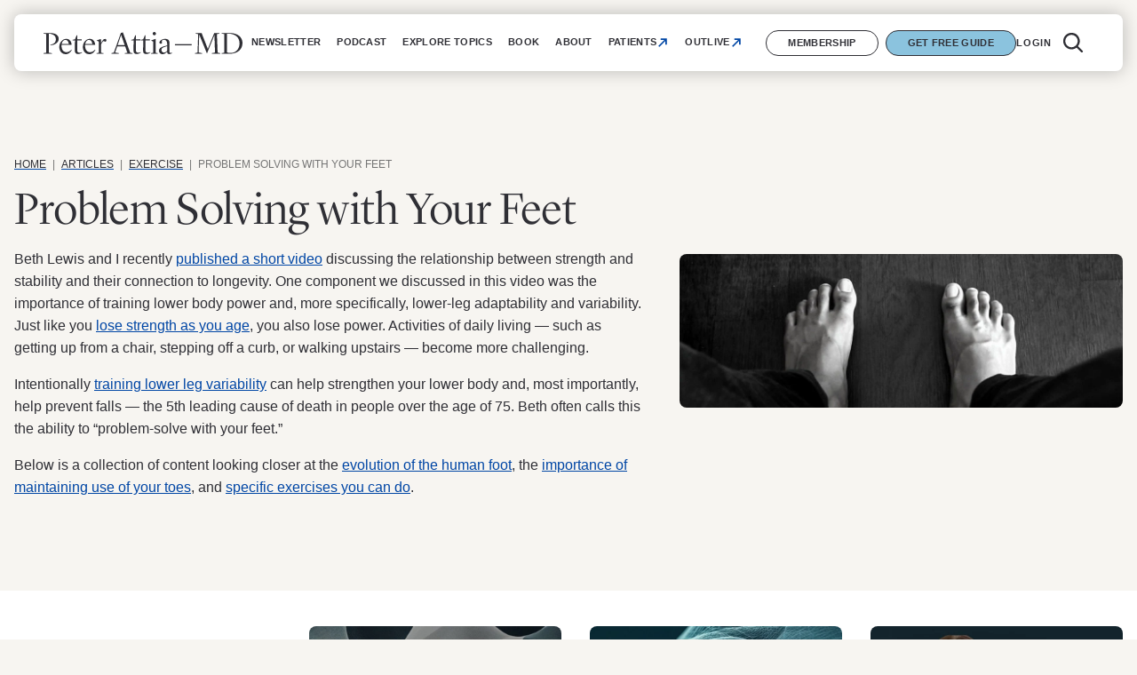

--- FILE ---
content_type: text/html; charset=UTF-8
request_url: https://peterattiamd.com/category/exercise/feet/
body_size: 58403
content:
<!DOCTYPE html><html lang="en-US">
<head> <script>
var gform;gform||(document.addEventListener("gform_main_scripts_loaded",function(){gform.scriptsLoaded=!0}),document.addEventListener("gform/theme/scripts_loaded",function(){gform.themeScriptsLoaded=!0}),window.addEventListener("DOMContentLoaded",function(){gform.domLoaded=!0}),gform={domLoaded:!1,scriptsLoaded:!1,themeScriptsLoaded:!1,isFormEditor:()=>"function"==typeof InitializeEditor,callIfLoaded:function(o){return!(!gform.domLoaded||!gform.scriptsLoaded||!gform.themeScriptsLoaded&&!gform.isFormEditor()||(gform.isFormEditor()&&console.warn("The use of gform.initializeOnLoaded() is deprecated in the form editor context and will be removed in Gravity Forms 3.1."),o(),0))},initializeOnLoaded:function(o){gform.callIfLoaded(o)||(document.addEventListener("gform_main_scripts_loaded",()=>{gform.scriptsLoaded=!0,gform.callIfLoaded(o)}),document.addEventListener("gform/theme/scripts_loaded",()=>{gform.themeScriptsLoaded=!0,gform.callIfLoaded(o)}),window.addEventListener("DOMContentLoaded",()=>{gform.domLoaded=!0,gform.callIfLoaded(o)}))},hooks:{action:{},filter:{}},addAction:function(o,r,e,t){gform.addHook("action",o,r,e,t)},addFilter:function(o,r,e,t){gform.addHook("filter",o,r,e,t)},doAction:function(o){gform.doHook("action",o,arguments)},applyFilters:function(o){return gform.doHook("filter",o,arguments)},removeAction:function(o,r){gform.removeHook("action",o,r)},removeFilter:function(o,r,e){gform.removeHook("filter",o,r,e)},addHook:function(o,r,e,t,n){null==gform.hooks[o][r]&&(gform.hooks[o][r]=[]);var d=gform.hooks[o][r];null==n&&(n=r+"_"+d.length),gform.hooks[o][r].push({tag:n,callable:e,priority:t=null==t?10:t})},doHook:function(r,o,e){var t;if(e=Array.prototype.slice.call(e,1),null!=gform.hooks[r][o]&&((o=gform.hooks[r][o]).sort(function(o,r){return o.priority-r.priority}),o.forEach(function(o){"function"!=typeof(t=o.callable)&&(t=window[t]),"action"==r?t.apply(null,e):e[0]=t.apply(null,e)})),"filter"==r)return e[0]},removeHook:function(o,r,t,n){var e;null!=gform.hooks[o][r]&&(e=(e=gform.hooks[o][r]).filter(function(o,r,e){return!!(null!=n&&n!=o.tag||null!=t&&t!=o.priority)}),gform.hooks[o][r]=e)}});
</script>

	<!-- Google Tag Manager -->
  <script>(function(w,d,s,l,i){w[l]=w[l]||[];w[l].push({'gtm.start':
  new Date().getTime(),event:'gtm.js'});var f=d.getElementsByTagName(s)[0],
  j=d.createElement(s),dl=l!='dataLayer'?'&l='+l:'';j.async=true;j.src=
  'https://www.googletagmanager.com/gtm.js?id='+i+dl;f.parentNode.insertBefore(j,f);
  })(window,document,'script','dataLayer','GTM-P8L2QSF');</script>
  <!-- End Google Tag Manager -->
  <meta name="google-site-verification" content="96_MA6YlqEiW1EAu5uXNXf5MVdtaRq4jnOutQCt5wDo" />

  <meta name="viewport" content="width=device-width, initial-scale=1.0">
  <meta http-equiv="X-UA-Compatible" content="IE=edge,chrome=1"> <!-- Google Chrome Frame for IE -->

  <link rel="profile" href="https://gmpg.org/xfn/11"><meta name='robots' content='index, follow, max-image-preview:large, max-snippet:-1, max-video-preview:-1' />
	<style>img:is([sizes="auto" i], [sizes^="auto," i]) { contain-intrinsic-size: 3000px 1500px }</style>
	<script id="cookieyes" type="text/javascript" src="https://cdn-cookieyes.com/client_data/1594a4d5ad5562dd047f8c7e/script.js"></script>
	<!-- This site is optimized with the Yoast SEO plugin v26.7 - https://yoast.com/wordpress/plugins/seo/ -->
	<title>How well do you problem-solve with your feet? | Peter Attia, M.D.</title><link rel="preload" href="https://peterattiamd.com/wp-content/uploads/2022/06/feet-1-1024x356.jpg" as="image" imagesrcset="https://peterattiamd.com/wp-content/uploads/2022/06/feet-1-1024x356.jpg 1024w, https://peterattiamd.com/wp-content/uploads/2022/06/feet-1-400x139.jpg 400w, https://peterattiamd.com/wp-content/uploads/2022/06/feet-1-300x104.jpg 300w, https://peterattiamd.com/wp-content/uploads/2022/06/feet-1-768x267.jpg 768w" imagesizes="(max-width: px) 100vw, px" fetchpriority="high"><link rel="preload" href="https://peterattiamd.com/wp-content/uploads/2026/01/January2025_AbbieSmithRyan_PodcastImage-756x600.jpg" as="image" imagesrcset="https://peterattiamd.com/wp-content/uploads/2026/01/January2025_AbbieSmithRyan_PodcastImage-756x600.jpg 756w, https://peterattiamd.com/wp-content/uploads/2026/01/January2025_AbbieSmithRyan_PodcastImage-378x300.jpg 378w, https://peterattiamd.com/wp-content/uploads/2026/01/January2025_AbbieSmithRyan_PodcastImage-189x150.jpg 189w" imagesizes="(max-width: 600px) 50vw, 40vw" fetchpriority="high"><link rel="preload" href="https://peterattiamd.com/wp-content/uploads/2025/05/May2025_KylerBrown_PodcastImage-756x600.jpg" as="image" imagesrcset="https://peterattiamd.com/wp-content/uploads/2025/05/May2025_KylerBrown_PodcastImage-756x600.jpg 756w, https://peterattiamd.com/wp-content/uploads/2025/05/May2025_KylerBrown_PodcastImage-378x300.jpg 378w, https://peterattiamd.com/wp-content/uploads/2025/05/May2025_KylerBrown_PodcastImage-189x150.jpg 189w" imagesizes="(max-width: 600px) 50vw, 40vw" fetchpriority="high"><link rel="preload" href="https://peterattiamd.com/wp-content/themes/peterattia/webfonts/avenir/34DD1B_0_0.woff2" as="font" type="font/woff2" crossorigin fetchpriority="high"><link rel="preload" href="https://peterattiamd.com/wp-content/themes/peterattia/webfonts/avenir/34DD1B_1_0.woff2" as="font" type="font/woff2" crossorigin fetchpriority="high"><link rel="preload" href="https://peterattiamd.com/wp-content/themes/peterattia/webfonts/avenir/34DD1B_2_0.woff2" as="font" type="font/woff2" crossorigin fetchpriority="high"><link rel="preload" href="https://peterattiamd.com/wp-content/themes/peterattia/webfonts/avenir/34DD1B_3_0.woff2" as="font" type="font/woff2" crossorigin fetchpriority="high"><link rel="preload" href="https://peterattiamd.com/wp-content/themes/peterattia/webfonts/portrait/Portrait-Light-Web.woff2" as="font" type="font/woff2" crossorigin fetchpriority="high"><link rel="preload" href="https://peterattiamd.com/wp-content/themes/peterattia/webfonts/portrait/PortraitText-Regular-Web.woff2" as="font" type="font/woff2" crossorigin fetchpriority="high"><link rel="preload" href="https://peterattiamd.com/wp-content/themes/peterattia/webfonts/portrait/PortraitText-Bold-Web.woff2" as="font" type="font/woff2" crossorigin fetchpriority="high"><link rel="preload" href="https://peterattiamd.com/wp-content/themes/peterattia/webfonts/portrait/PortraitText-RegularItalic-Web.woff2" as="font" type="font/woff2" crossorigin fetchpriority="high"><link rel="preload" href="https://peterattiamd.com/wp-content/themes/peterattia-2024/assets/fonts/Lyon-Display/LyonDisplay-Light-Web.woff2" as="font" type="font/woff2" crossorigin fetchpriority="high"><link rel="preload" href="https://peterattiamd.com/wp-content/themes/peterattia-2024/assets/fonts/Lyon-Display/LyonText-Regular-Web.woff2" as="font" type="font/woff2" crossorigin fetchpriority="high"><style id="perfmatters-used-css">.mp_wrapper{overflow:inherit;box-sizing:border-box;}.mp_wrapper h1,.mp_wrapper h2,.mp_wrapper h3{font-weight:normal;border:none;outline:none;background:none;}.mp_wrapper img{box-shadow:none !important;border:0 !important;border-radius:0 !important;}.mp_wrapper :focus{outline:0;}.mp_wrapper form{text-align:left;}.mp_wrapper textarea,.mp_wrapper select,.mp_wrapper input[type=text],.mp_wrapper input[type=url],.mp_wrapper input[type=email],.mp_wrapper input[type=tel],.mp_wrapper input[type=number],.mp_wrapper input[type=password]{width:100%;outline-style:none;font-size:inherit;font-family:inherit;padding:10px;letter-spacing:normal;border:1px solid rgba(0,0,0,.2);display:inline;box-sizing:border-box;}.mp_wrapper textarea:focus-visible,.mp_wrapper select:focus-visible,.mp_wrapper input[type=text]:focus-visible,.mp_wrapper input[type=url]:focus-visible,.mp_wrapper input[type=email]:focus-visible,.mp_wrapper input[type=tel]:focus-visible,.mp_wrapper input[type=number]:focus-visible,.mp_wrapper input[type=password]:focus-visible,.mp_wrapper .iti__selected-flag:focus-visible{border:2px solid #bcbcbc;}.mp_wrapper input[type=checkbox]:focus-visible,.mp_wrapper input[type=radio]:focus-visible{outline:2px solid #bcbcbc;}.mp_wrapper input[type=file]:focus-visible{border:2px solid #bcbcbc;}.mp_wrapper label,.mp_wrapper .mp-row{font-size:inherit;font-family:inherit;letter-spacing:normal;display:inline-block;}.mp_wrapper .mepr-radios-field,.mp_wrapper .mepr-checkbox-field,.mp_wrapper .mepr-checkboxes-field,.mp_wrapper label{width:100% !important;display:inline-block;}.mp_wrapper .mp-form-row{margin-bottom:10px;width:100% !important;}.mp_wrapper input[type=image]{border:none !important;padding:0 !important;width:auto !important;}.mp_wrapper textarea{outline-style:none;font-size:inherit;font-family:inherit;letter-spacing:normal;padding:4px 2px 4px 2px;resize:none;}.mepr-login-form-wrap a:focus-visible,.mepr-form label a:focus-visible{color:#06429e;font-weight:500;text-decoration:underline;}.mp_wrapper .mp-form-row label{display:inline !important;}.mp_wrapper .mp-form-row{position:relative;}.mp_wrapper .mp-form-row .screen-reader-text{position:absolute;width:1px;height:1px;padding:0;margin:-1px;overflow:hidden;clip:rect(0,0,0,0);white-space:nowrap;border-width:0;}body:has(.mepr-paywall-overlay){overflow:hidden;}.mp-hide-pw{position:relative;}.button.mp-hide-pw{position:absolute;right:0;top:0;display:flex;width:auto;height:100%;align-items:center;background:0 0;color:#85929e;text-decoration:none;padding:1em 1.4em;border:none !important;-webkit-box-shadow:none;-moz-box-shadow:none;box-shadow:none;}.button.mp-hide-pw:hover{background:0 0;color:#5d6d7e;text-decoration:none;padding:1em 1.4em;border:none;-webkit-box-shadow:none;-moz-box-shadow:none;box-shadow:none;}.button.mp-hide-pw:active{background:0 0;color:#5d6d7e;text-decoration:none;padding:1em 1.4em;border:none;-webkit-box-shadow:none;-moz-box-shadow:none;box-shadow:none;}.button.mp-hide-pw .dashicons{width:1.25rem;height:1.25rem;position:relative;}.button.mp-hide-pw:focus-visible .dashicons{color:#06429e;outline:2px solid #bcbcbc;}.mp_login_form input[type=submit]{padding:.8em 1.1em;background:#949494;border:1px solid #949494;border-radius:8px;color:#fff;cursor:pointer;font-size:1rem;}.mp_login_form input[type=submit]:hover,.mp_login_form input[type=submit]:active,.mp_login_form input[type=submit]:focus-visible{background:#06429e;border-color:#06429e;}.mp_login_form input[type=submit]:focus-visible{outline:dashed #06429e;}button::-moz-focus-inner{padding:0;border:0;}.wp-block-button__link{align-content:center;box-sizing:border-box;cursor:pointer;display:inline-block;height:100%;text-align:center;width:100%;word-break:break-word;}:where(.wp-block-button__link){border-radius:9999px;box-shadow:none;padding:calc(.667em + 2px) calc(1.333em + 2px);text-decoration:none;}.wp-block-button[style*=text-decoration] .wp-block-button__link{text-decoration:inherit;}:root :where(.wp-block-button .wp-block-button__link.is-style-outline),:root :where(.wp-block-button.is-style-outline>.wp-block-button__link){border:2px solid;padding:.667em 1.333em;}:root :where(.wp-block-button .wp-block-button__link.is-style-outline:not(.has-text-color)),:root :where(.wp-block-button.is-style-outline>.wp-block-button__link:not(.has-text-color)){color:currentColor;}:root :where(.wp-block-button .wp-block-button__link.is-style-outline:not(.has-background)),:root :where(.wp-block-button.is-style-outline>.wp-block-button__link:not(.has-background)){background-color:initial;background-image:none;}.wp-block-buttons{box-sizing:border-box;}.wp-block-buttons>.wp-block-button{display:inline-block;margin:0;}.wp-block-buttons.is-content-justification-center{justify-content:center;}.wp-block-buttons.is-content-justification-right{justify-content:flex-end;}.wp-block-buttons:not(.is-content-justification-space-between,.is-content-justification-right,.is-content-justification-left,.is-content-justification-center) .wp-block-button.aligncenter{margin-left:auto;margin-right:auto;width:100%;}.wp-block-buttons[style*=text-decoration] .wp-block-button,.wp-block-buttons[style*=text-decoration] .wp-block-button__link{text-decoration:inherit;}.wp-block-columns{align-items:normal !important;box-sizing:border-box;display:flex;flex-wrap:wrap !important;}@media (min-width:782px){.wp-block-columns{flex-wrap:nowrap !important;}}@media (max-width:781px){.wp-block-columns:not(.is-not-stacked-on-mobile)>.wp-block-column{flex-basis:100% !important;}}@media (min-width:782px){.wp-block-columns:not(.is-not-stacked-on-mobile)>.wp-block-column{flex-basis:0;flex-grow:1;}.wp-block-columns:not(.is-not-stacked-on-mobile)>.wp-block-column[style*=flex-basis]{flex-grow:0;}}:where(.wp-block-columns){margin-bottom:1.75em;}:where(.wp-block-columns.has-background){padding:1.25em 2.375em;}.wp-block-column{flex-grow:1;min-width:0;overflow-wrap:break-word;word-break:break-word;}.wp-block-column.is-vertically-aligned-stretch{align-self:stretch;}:where(.wp-block-post-comments input[type=submit]){border:none;}.wp-block-cover,.wp-block-cover-image{align-items:center;background-position:50%;box-sizing:border-box;display:flex;justify-content:center;min-height:430px;overflow:hidden;overflow:clip;padding:1em;position:relative;}.wp-block-cover .has-background-dim:not([class*=-background-color]),.wp-block-cover-image .has-background-dim:not([class*=-background-color]),.wp-block-cover-image.has-background-dim:not([class*=-background-color]),.wp-block-cover.has-background-dim:not([class*=-background-color]){background-color:#000;}.wp-block-cover-image.has-background-dim:before,.wp-block-cover.has-background-dim:before{background-color:inherit;content:"";}.wp-block-cover .wp-block-cover__background,.wp-block-cover .wp-block-cover__gradient-background,.wp-block-cover-image .wp-block-cover__background,.wp-block-cover-image .wp-block-cover__gradient-background,.wp-block-cover-image.has-background-dim:not(.has-background-gradient):before,.wp-block-cover.has-background-dim:not(.has-background-gradient):before{bottom:0;left:0;opacity:.5;position:absolute;right:0;top:0;}.wp-block-cover .wp-block-cover__background.has-background-dim.has-background-dim-0,.wp-block-cover .wp-block-cover__gradient-background.has-background-dim.has-background-dim-0,.wp-block-cover-image .wp-block-cover__background.has-background-dim.has-background-dim-0,.wp-block-cover-image .wp-block-cover__gradient-background.has-background-dim.has-background-dim-0{opacity:0;}.wp-block-cover .wp-block-cover__inner-container,.wp-block-cover-image .wp-block-cover__inner-container{color:inherit;position:relative;width:100%;}.wp-block-cover-image.is-position-top-center,.wp-block-cover.is-position-top-center{align-items:flex-start;justify-content:center;}.wp-block-cover-image.has-custom-content-position.has-custom-content-position .wp-block-cover__inner-container,.wp-block-cover.has-custom-content-position.has-custom-content-position .wp-block-cover__inner-container{margin:0;}.wp-block-cover .wp-block-cover__image-background,.wp-block-cover video.wp-block-cover__video-background,.wp-block-cover-image .wp-block-cover__image-background,.wp-block-cover-image video.wp-block-cover__video-background{border:none;bottom:0;box-shadow:none;height:100%;left:0;margin:0;max-height:none;max-width:none;object-fit:cover;outline:none;padding:0;position:absolute;right:0;top:0;width:100%;}:where(.wp-block-cover-image:not(.has-text-color)),:where(.wp-block-cover:not(.has-text-color)){color:#fff;}:where(.wp-block-cover-image.is-light:not(.has-text-color)),:where(.wp-block-cover.is-light:not(.has-text-color)){color:#000;}:root :where(.wp-block-cover h1:not(.has-text-color)),:root :where(.wp-block-cover h2:not(.has-text-color)),:root :where(.wp-block-cover h3:not(.has-text-color)),:root :where(.wp-block-cover h4:not(.has-text-color)),:root :where(.wp-block-cover h5:not(.has-text-color)),:root :where(.wp-block-cover h6:not(.has-text-color)),:root :where(.wp-block-cover p:not(.has-text-color)){color:inherit;}body:not(.editor-styles-wrapper) .wp-block-cover:not(.wp-block-cover:has(.wp-block-cover__background+.wp-block-cover__inner-container)) .wp-block-cover__image-background,body:not(.editor-styles-wrapper) .wp-block-cover:not(.wp-block-cover:has(.wp-block-cover__background+.wp-block-cover__inner-container)) .wp-block-cover__video-background{z-index:0;}body:not(.editor-styles-wrapper) .wp-block-cover:not(.wp-block-cover:has(.wp-block-cover__background+.wp-block-cover__inner-container)) .wp-block-cover__background,body:not(.editor-styles-wrapper) .wp-block-cover:not(.wp-block-cover:has(.wp-block-cover__background+.wp-block-cover__inner-container)) .wp-block-cover__gradient-background,body:not(.editor-styles-wrapper) .wp-block-cover:not(.wp-block-cover:has(.wp-block-cover__background+.wp-block-cover__inner-container)) .wp-block-cover__inner-container,body:not(.editor-styles-wrapper) .wp-block-cover:not(.wp-block-cover:has(.wp-block-cover__background+.wp-block-cover__inner-container)).has-background-dim:not(.has-background-gradient):before{z-index:1;}:where(.wp-block-file){margin-bottom:1.5em;}:where(.wp-block-file__button){border-radius:2em;display:inline-block;padding:.5em 1em;}:where(.wp-block-file__button):is(a):active,:where(.wp-block-file__button):is(a):focus,:where(.wp-block-file__button):is(a):hover,:where(.wp-block-file__button):is(a):visited{box-shadow:none;color:#fff;opacity:.85;text-decoration:none;}.wp-block-group{box-sizing:border-box;}:where(.wp-block-group.wp-block-group-is-layout-constrained){position:relative;}h1.has-background,h2.has-background,h3.has-background,h4.has-background,h5.has-background,h6.has-background{padding:1.25em 2.375em;}h1.has-text-align-left[style*=writing-mode]:where([style*=vertical-lr]),h1.has-text-align-right[style*=writing-mode]:where([style*=vertical-rl]),h2.has-text-align-left[style*=writing-mode]:where([style*=vertical-lr]),h2.has-text-align-right[style*=writing-mode]:where([style*=vertical-rl]),h3.has-text-align-left[style*=writing-mode]:where([style*=vertical-lr]),h3.has-text-align-right[style*=writing-mode]:where([style*=vertical-rl]),h4.has-text-align-left[style*=writing-mode]:where([style*=vertical-lr]),h4.has-text-align-right[style*=writing-mode]:where([style*=vertical-rl]),h5.has-text-align-left[style*=writing-mode]:where([style*=vertical-lr]),h5.has-text-align-right[style*=writing-mode]:where([style*=vertical-rl]),h6.has-text-align-left[style*=writing-mode]:where([style*=vertical-lr]),h6.has-text-align-right[style*=writing-mode]:where([style*=vertical-rl]){rotate:180deg;}@keyframes show-content-image{0%{visibility:hidden;}99%{visibility:hidden;}to{visibility:visible;}}@keyframes turn-on-visibility{0%{opacity:0;}to{opacity:1;}}@keyframes turn-off-visibility{0%{opacity:1;visibility:visible;}99%{opacity:0;visibility:visible;}to{opacity:0;visibility:hidden;}}@keyframes lightbox-zoom-in{0%{transform:translate(calc(( -100vw + var(--wp--lightbox-scrollbar-width) ) / 2 + var(--wp--lightbox-initial-left-position)),calc(-50vh + var(--wp--lightbox-initial-top-position))) scale(var(--wp--lightbox-scale));}to{transform:translate(-50%,-50%) scale(1);}}@keyframes lightbox-zoom-out{0%{transform:translate(-50%,-50%) scale(1);visibility:visible;}99%{visibility:visible;}to{transform:translate(calc(( -100vw + var(--wp--lightbox-scrollbar-width) ) / 2 + var(--wp--lightbox-initial-left-position)),calc(-50vh + var(--wp--lightbox-initial-top-position))) scale(var(--wp--lightbox-scale));visibility:hidden;}}:where(.wp-block-latest-comments:not([style*=line-height] .wp-block-latest-comments__comment)){line-height:1.1;}:where(.wp-block-latest-comments:not([style*=line-height] .wp-block-latest-comments__comment-excerpt p)){line-height:1.8;}:root :where(.wp-block-latest-posts.is-grid){padding:0;}:root :where(.wp-block-latest-posts.wp-block-latest-posts__list){padding-left:0;}ol,ul{box-sizing:border-box;}:root :where(.wp-block-list.has-background){padding:1.25em 2.375em;}.wp-block-navigation{position:relative;--navigation-layout-justification-setting:flex-start;--navigation-layout-direction:row;--navigation-layout-wrap:wrap;--navigation-layout-justify:flex-start;--navigation-layout-align:center;}.wp-block-navigation ul{margin-bottom:0;margin-left:0;margin-top:0;padding-left:0;}.wp-block-navigation ul,.wp-block-navigation ul li{list-style:none;padding:0;}.wp-block-navigation .wp-block-navigation-item{align-items:center;display:flex;position:relative;}.wp-block-navigation .wp-block-navigation-item .wp-block-navigation__submenu-container:empty{display:none;}.wp-block-navigation .wp-block-navigation-item__content{display:block;}.wp-block-navigation .wp-block-navigation-item__content.wp-block-navigation-item__content{color:inherit;}.wp-block-navigation :where(a),.wp-block-navigation :where(a:active),.wp-block-navigation :where(a:focus){text-decoration:none;}.wp-block-navigation.no-wrap{--navigation-layout-wrap:nowrap;}.wp-block-navigation .has-child .wp-block-navigation__submenu-container{align-items:normal;background-color:inherit;color:inherit;display:flex;flex-direction:column;height:0;left:-1px;opacity:0;overflow:hidden;position:absolute;top:100%;visibility:hidden;width:0;z-index:2;}@media not (prefers-reduced-motion){.wp-block-navigation .has-child .wp-block-navigation__submenu-container{transition:opacity .1s linear;}}.wp-block-navigation .has-child .wp-block-navigation__submenu-container>.wp-block-navigation-item>.wp-block-navigation-item__content{display:flex;flex-grow:1;}.wp-block-navigation .has-child .wp-block-navigation__submenu-container .wp-block-navigation-item__content{margin:0;}@media (min-width:782px){.wp-block-navigation .has-child .wp-block-navigation__submenu-container .wp-block-navigation__submenu-container{left:100%;top:-1px;}.wp-block-navigation .has-child .wp-block-navigation__submenu-container .wp-block-navigation__submenu-container:before{background:rgba(0,0,0,0);content:"";display:block;height:100%;position:absolute;right:100%;width:.5em;}}.wp-block-navigation .has-child .wp-block-navigation-submenu__toggle[aria-expanded=true]~.wp-block-navigation__submenu-container,.wp-block-navigation .has-child:not(.open-on-click):hover>.wp-block-navigation__submenu-container,.wp-block-navigation .has-child:not(.open-on-click):not(.open-on-hover-click):focus-within>.wp-block-navigation__submenu-container{height:auto;min-width:200px;opacity:1;overflow:visible;visibility:visible;width:auto;}.wp-block-navigation.has-background .has-child .wp-block-navigation__submenu-container{left:0;top:100%;}@media (min-width:782px){.wp-block-navigation.has-background .has-child .wp-block-navigation__submenu-container .wp-block-navigation__submenu-container{left:100%;top:0;}}.wp-block-navigation-submenu{display:flex;position:relative;}button.wp-block-navigation-item__content{background-color:initial;border:none;color:currentColor;font-family:inherit;font-size:inherit;font-style:inherit;font-weight:inherit;letter-spacing:inherit;line-height:inherit;text-align:left;text-transform:inherit;}.wp-block-navigation .wp-block-page-list,.wp-block-navigation__container,.wp-block-navigation__responsive-close,.wp-block-navigation__responsive-container,.wp-block-navigation__responsive-container-content,.wp-block-navigation__responsive-dialog{gap:inherit;}:where(.wp-block-navigation.has-background .wp-block-navigation-item a:not(.wp-element-button)),:where(.wp-block-navigation.has-background .wp-block-navigation-submenu a:not(.wp-element-button)){padding:.5em 1em;}:where(.wp-block-navigation .wp-block-navigation__submenu-container .wp-block-navigation-item a:not(.wp-element-button)),:where(.wp-block-navigation .wp-block-navigation__submenu-container .wp-block-navigation-submenu a:not(.wp-element-button)),:where(.wp-block-navigation .wp-block-navigation__submenu-container .wp-block-navigation-submenu button.wp-block-navigation-item__content),:where(.wp-block-navigation .wp-block-navigation__submenu-container .wp-block-pages-list__item button.wp-block-navigation-item__content){padding:.5em 1em;}.wp-block-navigation:not(.has-background) .wp-block-navigation__submenu-container{background-color:#fff;border:1px solid rgba(0,0,0,.15);}.wp-block-navigation.has-background .wp-block-navigation__submenu-container{background-color:inherit;}.wp-block-navigation:not(.has-text-color) .wp-block-navigation__submenu-container{color:#000;}.wp-block-navigation__container{align-items:var(--navigation-layout-align,initial);display:flex;flex-direction:var(--navigation-layout-direction,initial);flex-wrap:var(--navigation-layout-wrap,wrap);justify-content:var(--navigation-layout-justify,initial);list-style:none;margin:0;padding-left:0;}.wp-block-navigation__container:only-child,.wp-block-page-list:only-child{flex-grow:1;}@keyframes overlay-menu__fade-in-animation{0%{opacity:0;transform:translateY(.5em);}to{opacity:1;transform:translateY(0);}}.wp-block-navigation .wp-block-navigation-item__label{overflow-wrap:break-word;}.wp-block-navigation .wp-block-navigation-item__description{display:none;}.wp-block-navigation .wp-block-navigation-item{background-color:inherit;}:root :where(p.has-background){padding:1.25em 2.375em;}:where(p.has-text-color:not(.has-link-color)) a{color:inherit;}p.has-text-align-left[style*="writing-mode:vertical-lr"],p.has-text-align-right[style*="writing-mode:vertical-rl"]{rotate:180deg;}:where(.wp-block-post-comments-form) input:not([type=submit]),:where(.wp-block-post-comments-form) textarea{border:1px solid #949494;font-family:inherit;font-size:1em;}:where(.wp-block-post-comments-form) input:where(:not([type=submit]):not([type=checkbox])),:where(.wp-block-post-comments-form) textarea{padding:calc(.667em + 2px);}:where(.wp-block-post-excerpt){box-sizing:border-box;margin-bottom:var(--wp--style--block-gap);margin-top:var(--wp--style--block-gap);}:where(.wp-block-preformatted.has-background){padding:1.25em 2.375em;}.wp-block-search__button{margin-left:10px;word-break:normal;}.wp-block-search__button.has-icon{line-height:0;}.wp-block-search__button svg{height:1.25em;min-height:24px;min-width:24px;width:1.25em;fill:currentColor;vertical-align:text-bottom;}:where(.wp-block-search__button){border:1px solid #ccc;padding:6px 10px;}.wp-block-search__inside-wrapper{display:flex;flex:auto;flex-wrap:nowrap;max-width:100%;}.wp-block-search__label{width:100%;}.wp-block-search__input{appearance:none;border:1px solid #949494;flex-grow:1;margin-left:0;margin-right:0;min-width:3rem;padding:8px;text-decoration:unset !important;}:where(.wp-block-search__input){font-family:inherit;font-size:inherit;font-style:inherit;font-weight:inherit;letter-spacing:inherit;line-height:inherit;text-transform:inherit;}:where(.wp-block-search__button-inside .wp-block-search__inside-wrapper){border:1px solid #949494;box-sizing:border-box;padding:4px;}:where(.wp-block-search__button-inside .wp-block-search__inside-wrapper) .wp-block-search__input{border:none;border-radius:0;padding:0 4px;}:where(.wp-block-search__button-inside .wp-block-search__inside-wrapper) .wp-block-search__input:focus{outline:none;}:where(.wp-block-search__button-inside .wp-block-search__inside-wrapper) :where(.wp-block-search__button){padding:4px 8px;}.wp-block-separator{border:none;border-top:2px solid;}:root :where(.wp-block-separator.is-style-dots){height:auto;line-height:1;text-align:center;}:root :where(.wp-block-separator.is-style-dots):before{color:currentColor;content:"···";font-family:serif;font-size:1.5em;letter-spacing:2em;padding-left:2em;}:root :where(.wp-block-site-logo.is-style-rounded){border-radius:9999px;}:root :where(.wp-block-social-links .wp-social-link a){padding:.25em;}:root :where(.wp-block-social-links.is-style-logos-only .wp-social-link a){padding:0;}:root :where(.wp-block-social-links.is-style-pill-shape .wp-social-link a){padding-left:.6666666667em;padding-right:.6666666667em;}.wp-block-spacer{clear:both;}:root :where(.wp-block-tag-cloud.is-style-outline){display:flex;flex-wrap:wrap;gap:1ch;}:root :where(.wp-block-tag-cloud.is-style-outline a){border:1px solid;font-size:unset !important;margin-right:0;padding:1ch 2ch;text-decoration:none !important;}:root :where(.wp-block-table-of-contents){box-sizing:border-box;}:where(.wp-block-term-description){box-sizing:border-box;margin-bottom:var(--wp--style--block-gap);margin-top:var(--wp--style--block-gap);}:where(pre.wp-block-verse){font-family:inherit;}.wp-element-button{cursor:pointer;}:root{--wp--preset--font-size--normal:16px;--wp--preset--font-size--huge:42px;}.has-text-align-center{text-align:center;}.has-text-align-left{text-align:left;}.screen-reader-text{border:0;clip-path:inset(50%);height:1px;margin:-1px;overflow:hidden;padding:0;position:absolute;width:1px;word-wrap:normal !important;}.screen-reader-text:focus{background-color:#ddd;clip-path:none;color:#444;display:block;font-size:1em;height:auto;left:5px;line-height:normal;padding:15px 23px 14px;text-decoration:none;top:5px;width:auto;z-index:100000;}html :where(.has-border-color){border-style:solid;}html :where([style*=border-top-color]){border-top-style:solid;}html :where([style*=border-right-color]){border-right-style:solid;}html :where([style*=border-bottom-color]){border-bottom-style:solid;}html :where([style*=border-left-color]){border-left-style:solid;}html :where([style*=border-width]){border-style:solid;}html :where([style*=border-top-width]){border-top-style:solid;}html :where([style*=border-right-width]){border-right-style:solid;}html :where([style*=border-bottom-width]){border-bottom-style:solid;}html :where([style*=border-left-width]){border-left-style:solid;}html :where(img[class*=wp-image-]){height:auto;max-width:100%;}:where(figure){margin:0 0 1em;}html :where(.is-position-sticky){--wp-admin--admin-bar--position-offset:var(--wp-admin--admin-bar--height,0px);}@media screen and (max-width:600px){html :where(.is-position-sticky){--wp-admin--admin-bar--position-offset:0px;}}:root{--ap--row-gap:32px;}.post-summary{text-align:left;}.post-summary .post-summary__image{position:relative;margin-bottom:var(--wp--custom--layout--block-gap);display:flex;}.post-summary .post-summary__image > a{height:100%;flex-grow:1;position:relative;}.post-summary .post-summary__image img{width:100%;height:100%;object-fit:cover;display:block;border-radius:var(--wp--custom--border-radius--small);}.post-summary .post-summary__image .entry-category-overlay{width:inherit;position:absolute;bottom:0;left:0;}.post-summary .post-summary__image .entry-category-overlay a,.post-summary .post-summary__image .entry-category-overlay span{display:block;background:var(--wp--preset--color--foreground);padding:4px 10px;text-transform:uppercase;letter-spacing:.05em;text-decoration:none;font-size:10px;color:var(--wp--preset--color--white);border-radius:0 var(--wp--custom--border-radius--small) 0 var(--wp--custom--border-radius--small);}.post-summary .post-summary__title{font-size:var(--wp--preset--font-size--x-large);line-height:var(--wp--custom--line-height--small);margin:0;}.post-summary .post-summary__title a{color:var(--wp--preset--color--foreground);text-decoration:none;}.post-summary .post-summary__title a:hover{color:var(--wp--custom--color--link-darken);}.post-summary__content{color:var(--wp--custom--color--gray-900);line-height:var(--wp--custom--line-height--small);}.post-summary__content > *{margin:0;}.post-summary__content > * + *{margin-top:8px;}.post-summary .entry-category{font-family:var(--wp--preset--font-family--sans-serif);color:var(--wp--preset--color--primary);text-transform:var(--wp--custom--nav--text-transform);text-transform:uppercase;font-size:12px;letter-spacing:.05em;margin-bottom:7px;}.post-summary .entry-category a{font-weight:bold;text-decoration:none;}.post-summary .entry-author{display:flex;align-items:center;gap:8px;}.post-summary .entry-author img{border-radius:50%;}.post-summary style,.post-summary style + svg{display:none !important;}.post-summary__content_type_date{display:flex;align-items:center;justify-content:flex-start;gap:10px;margin-bottom:8px;}.post-summary__content_guest_name{font-family:var(--wp--preset--font-family--system-font);font-size:var(--wp--preset--font-size--min);color:var(--wp--custom--color--gray-700);}.layout-3up-grid .post-summary.post-summary-buttons{gap:0;}.block-post-listing header{position:relative;z-index:100;}.block-post-listing header h2{margin:0;}.block-post-listing footer{margin-top:var(--wp--custom--layout--padding-xlarge);margin-bottom:var(--wp--custom--layout--block-gap-large);text-align:right;display:flex;align-items:center;justify-content:center;}.wp-block-group.has-background .block-post-listing footer{margin-bottom:0;}.block-post-listing__inner{display:grid;row-gap:16px;column-gap:16px;}.layout-4up-grid .block-post-listing__inner{grid-template-columns:repeat(2,minmax(0,1fr));}.layout-3up-grid .post-summary{display:flex;flex-flow:column nowrap;gap:16px;}.layout-3up-grid .post-summary .post-summary__image{margin-bottom:0;}.layout-3up-grid .post-summary__content{flex-grow:1;}.layout-3up-grid .post-summary__title{font-size:var(--wp--preset--font-size--x-large);}.layout-4up-grid .post-summary{display:flex;flex-flow:column nowrap;text-align:center;}.layout-2up-grid .post-summary{display:flex;flex-flow:column nowrap;}.layout-1up-featured .post-summary .post-summary__title{font-size:var(--wp--preset--font-size--big);}.layout-text-only .block-post-listing__inner{grid-row-gap:0;}.layout-text-only .post-summary{padding:var(--wp--custom--layout--block-gap) 0;}.layout-text-only .post-summary + .post-summary{border-top:1px solid var(--wp--preset--color--foreground);}.layout-featured-scroll-listing .post-summary .post-summary__container{position:relative;}.layout-featured-scroll-listing .post-summary .post-summary__image{}.layout-featured-scroll-listing .post-summary .entry-category-overlay{left:0;right:0;width:100%;margin-left:0;display:flex;justify-content:center;border-radius:0;background:none;top:0;bottom:inherit;padding:0;}.layout-featured-scroll-listing .post-summary .entry-category-overlay a,.layout-featured-scroll-listing .post-summary .entry-category-overlay span{background:var(--wp--preset--color--foreground);padding:4px 10px;text-transform:uppercase;letter-spacing:.05em;text-decoration:none;font-size:10px;color:var(--wp--preset--color--white);border-radius:0 0 var(--wp--custom--border-radius--small) var(--wp--custom--border-radius--small);}.layout-featured-scroll-listing .post-summary .post-summary__content{position:absolute;bottom:0;left:0;right:0;z-index:10;padding:var(--wp--custom--layout--padding) var(--wp--custom--layout--padding) 0;color:#fff;text-align:center;}.layout-featured-scroll-listing .post-summary .post-summary__content .post-summary__episode-number{font-family:var(--wp--preset--font-family--primary);margin-bottom:8px;}.layout-featured-scroll-listing .post-summary .post-summary__content .post-summary__title a{color:var(--wp--preset--color--white);}.layout-featured-scroll-listing .post-summary .post-summary__content .post-summary__date{font-family:var(--wp--preset--font-family--system-font);}.layout-featured-scroll-listing .post-summary .post-summary__content_type_date{justify-content:center;margin-bottom:0;}.layout-featured-scroll-listing .post-summary .post-summary__content_type_date p{border-radius:5px 5px 0 0;}.layout-featured-scroll-listing .post-summary:hover .post_summary__protection-overlay{opacity:1;}@media only screen and (max-width: 767px){.block-post-listing__inner{row-gap:48px;}.block-post-listing,.wp-block-group .block-post-listing{max-width:95%;}.layout-4up-grid .block-post-listing__inner{grid-template-columns:repeat(2,minmax(0,1fr));gap:16px;}.layout-scroll-listing .block-post-listing__inner .post-summary,.layout-featured-scroll-listing .block-post-listing__inner .post-summary{width:75%;margin-right:16px;}.layout-6up-grid .block-post-listing__inner{grid-template-columns:repeat(2,minmax(0,1fr));grid-gap:16px;}.layout-3up-list .post-summary,.layout-4up-list .post-summary,.layout-5up-list .post-summary,.layout-6up-list .post-summary{display:grid;grid-template-columns:160px 1fr;column-gap:16px;}.layout-3up-list .post-summary .post-summary__content,.layout-4up-list .post-summary .post-summary__content,.layout-5up-list .post-summary .post-summary__content,.layout-6up-list .post-summary .post-summary__content{padding:0;}}@media only screen and (min-width: 768px){.block-post-listing__inner{column-gap:32px;grid-row-gap:32px;}.layout-3up-grid .block-post-listing__inner,.layout-3up-list .block-post-listing__inner,.layout-3x2-grid .block-post-listing__inner{grid-template-columns:repeat(3,minmax(0,1fr));}.layout-4up-grid .block-post-listing__inner,.layout-4x2-grid .block-post-listing__inner{grid-template-columns:repeat(4,minmax(0,1fr));}.layout-2up-grid .block-post-listing__inner{grid-template-columns:repeat(2,minmax(0,1fr));}.layout-1up-stacked .post-summary{display:grid;grid-template-columns:1fr;grid-template-rows:1fr;grid-column-gap:32px;grid-row-gap:0px;}.layout-1up-stacked-minimal .post-summary{display:grid;grid-template-columns:90px 1fr;grid-template-rows:1fr;grid-column-gap:12px;grid-row-gap:0px;background:none;box-shadow:none;}.layout-1up-stacked-minimal .post-summary .post-summary__content{padding:0;}.layout-1up-stacked-minimal .post-summary .post-summary__title{font-size:var(--wp--preset--font-size--normal);}.layout-1up-featured .post-summary{display:grid;grid-template-columns:65.5% auto;gap:32px;align-items:center;justify-content:center;}.layout-text-only .post-summary .post-summary__content{display:grid;grid-template-columns:100px 1fr;grid-template-rows:1fr;grid-column-gap:var(--wp--custom--layout--block-gap);}.layout-text-only .post-summary .post-summary__title{order:2;}.layout-text-only .post-summary .post-summary__date{order:1;}.layout-scroll-listing .block-post-listing__inner .post-summary,.layout-featured-scroll-listing .block-post-listing__inner .post-summary{width:25%;margin-right:16px;}.layout-scroll-listing.post-type-clip .block-post-listing__inner .post-summary,.layout-featured-scroll-listing.post-type-clip .block-post-listing__inner .post-summary{width:35%;}}.wp-admin .layout-scroll-listing .block-post-listing__inner,.wp-admin .layout-featured-scroll-listing .block-post-listing__inner{grid-template-columns:repeat(4,minmax(0,1fr));}.wp-admin .layout-scroll-listing .block-post-listing__inner .post-summary,.wp-admin .layout-featured-scroll-listing .block-post-listing__inner .post-summary{width:100%;margin-right:0;}.post-type-clip .post-summary{opacity:0;transition:opacity 1s ease-in-out;}.post-type-clip .post-summary.visible{opacity:1;}.single .entry-content .block-post-listing .block-post-listing__inner .post-type-clip .post-summary__content{padding:0;}.editor-styles-wrapper .post-type-clip .post-summary{opacity:1;}.editor-styles-wrapper .post-type-clip .post-summary .post-summary__image > a{display:none;}@font-face{font-family:gform-icons-theme;src:url("https://peterattiamd.com/wp-content/plugins/gravityforms/assets/css/dist/../../../fonts/gform-icons-theme.woff2?o6rzdt") format("woff2"),url("https://peterattiamd.com/wp-content/plugins/gravityforms/assets/css/dist/../../../fonts/gform-icons-theme.ttf?o6rzdt") format("truetype"),url("https://peterattiamd.com/wp-content/plugins/gravityforms/assets/css/dist/../../../fonts/gform-icons-theme.woff?o6rzdt") format("woff"),url("https://peterattiamd.com/wp-content/plugins/gravityforms/assets/css/dist/../../../fonts/gform-icons-theme.svg?o6rzdt#gform-icons-theme") format("svg");font-weight:400;font-style:normal;font-display:block;}.gform-icon{font-family:gform-icons-theme !important;speak:never;font-style:normal;font-weight:400;font-feature-settings:normal;font-variant:normal;text-transform:none;line-height:1;-webkit-font-smoothing:antialiased;-moz-osx-font-smoothing:grayscale;}.gform_wrapper.gravity-theme ::-ms-reveal{display:none;}.gform_wrapper.gravity-theme .gform_validation_container,body .gform_wrapper.gravity-theme .gform_body .gform_fields .gfield.gform_validation_container,body .gform_wrapper.gravity-theme .gform_fields .gfield.gform_validation_container,body .gform_wrapper.gravity-theme .gform_validation_container{display:none !important;left:-9000px;position:absolute !important;}@media only screen and (max-width:641px){.gform_wrapper.gravity-theme input:not([type=radio]):not([type=checkbox]):not([type=image]):not([type=file]){line-height:2;min-height:32px;}.gform_wrapper.gravity-theme textarea{line-height:1.5;}}.gform_wrapper.gravity-theme .gf_invisible,.gform_wrapper.gravity-theme .gfield_visibility_hidden{left:-9999px;position:absolute;visibility:hidden;}.gform_wrapper.gravity-theme .gf_hidden,.gform_wrapper.gravity-theme .gform_hidden{display:none;}.gform_wrapper.gravity-theme .hidden_label .gfield_label,.gform_wrapper.gravity-theme .hidden_sub_label,.gform_wrapper.gravity-theme .screen-reader-text{border:0;clip:rect(1px,1px,1px,1px);clip-path:inset(50%);height:1px;margin:-1px;overflow:hidden;padding:0;position:absolute;width:1px;word-wrap:normal !important;}.gform_wrapper.gravity-theme button.screen-reader-text:focus{border:0;clip:auto;clip-path:none;height:auto;margin:0;position:static !important;width:auto;}.gform_wrapper.gravity-theme .gfield textarea{width:100%;}.gform_wrapper.gravity-theme .gfield textarea.large{height:288px;}.gform_wrapper.gravity-theme .gfield input,.gform_wrapper.gravity-theme .gfield select{max-width:100%;}.gform_wrapper.gravity-theme .gfield input.large,.gform_wrapper.gravity-theme .gfield select.large{width:100%;}.gform_wrapper.gravity-theme *{box-sizing:border-box;}.gform_wrapper.gravity-theme .gform_fields{display:grid;grid-column-gap:2%;grid-row-gap:16px;grid-template-columns:repeat(12,1fr);grid-template-rows:repeat(auto-fill,auto);width:100%;}.gform_wrapper.gravity-theme .gfield{grid-column:1/-1;min-width:0;}.gform_wrapper.gravity-theme .gfield.gfield--width-full{grid-column:span 12;-ms-grid-column-span:12;}.gform_wrapper.gravity-theme .gfield.gfield--width-seven-twelfths{grid-column:span 7;-ms-grid-column-span:7;}.gform_wrapper.gravity-theme .gfield.gfield--width-five-twelfths{grid-column:span 5;-ms-grid-column-span:5;}@media (max-width:640px){.gform_wrapper.gravity-theme .gform_fields{grid-column-gap:0;}.gform_wrapper.gravity-theme .gfield:not(.gfield--width-full){grid-column:1/-1;}}.gform_wrapper.gravity-theme .gform_footer .gform-button--width-full.gfield--width-full{width:100%;}.gform_wrapper.gravity-theme .gform_footer .gform-button--width-full.gfield--width-seven-twelfths{width:58.3333%;}.gform_wrapper.gravity-theme .gform_footer .gform-button--width-full.gfield--width-five-twelfths{width:41.6666%;}html[dir=rtl] .gform_wrapper.gravity-theme code,html[dir=rtl] .gform_wrapper.gravity-theme input[type=email],html[dir=rtl] .gform_wrapper.gravity-theme input[type=tel],html[dir=rtl] .gform_wrapper.gravity-theme input[type=url]{direction:rtl;}html[dir=rtl] .gform_wrapper.gravity-theme .gfield_label{direction:rtl;}html[dir=rtl] .gform_wrapper.gravity-theme .gfield_required{margin-left:0;margin-right:4px;}html[dir=rtl] .gform_wrapper.gravity-theme ::-webkit-input-placeholder{text-align:right;}html[dir=rtl] .gform_wrapper.gravity-theme ::-moz-placeholder{text-align:right;}html[dir=rtl] .gform_wrapper.gravity-theme :-ms-input-placeholder{text-align:right;}html[dir=rtl] .gform_wrapper.gravity-theme :-moz-placeholder{text-align:right;}.gform_wrapper.gravity-theme .gfield_label{display:inline-block;font-size:16px;font-weight:700;margin-bottom:8px;padding:0;}.gform_wrapper.gravity-theme .gfield_required{color:#c02b0a;display:inline-block;font-size:13.008px;padding-inline-start:.125em;}.gform_wrapper.gravity-theme .gform_required_legend .gfield_required{padding-inline-start:0;}.gform_wrapper.gravity-theme .gfield_error .gfield_repeater_cell label,.gform_wrapper.gravity-theme .gfield_error label,.gform_wrapper.gravity-theme .gfield_error legend,.gform_wrapper.gravity-theme .gfield_validation_message,.gform_wrapper.gravity-theme .validation_message,.gform_wrapper.gravity-theme [aria-invalid=true]+label,.gform_wrapper.gravity-theme label+[aria-invalid=true]{color:#c02b0a;}.gform_wrapper.gravity-theme button.button:disabled{opacity:.6;}.gform_wrapper.gravity-theme #field_submit,.gform_wrapper.gravity-theme .gform_footer{display:flex;}.gform_wrapper.gravity-theme #field_submit input,.gform_wrapper.gravity-theme .gform_footer input{align-self:flex-end;}.gform_wrapper.gravity-theme #field_submit .gform-button--width-full,.gform_wrapper.gravity-theme .gform_footer .gform-button--width-full{text-align:center;width:100%;}.gform_wrapper.gravity-theme .description,.gform_wrapper.gravity-theme .gfield_description,.gform_wrapper.gravity-theme .gsection_description,.gform_wrapper.gravity-theme .instruction{clear:both;font-family:inherit;font-size:15px;letter-spacing:normal;line-height:inherit;padding-top:13px;width:100%;}.gform_wrapper.gravity-theme .gform_footer,.gform_wrapper.gravity-theme .gform_page_footer{margin:6px 0 0;padding:16px 0;}.gform_wrapper.gravity-theme .gform_footer button,.gform_wrapper.gravity-theme .gform_footer input,.gform_wrapper.gravity-theme .gform_page_footer button,.gform_wrapper.gravity-theme .gform_page_footer input{margin-bottom:8px;}.gform_wrapper.gravity-theme .gform_footer button.button:disabled,.gform_wrapper.gravity-theme .gform_footer input.button:disabled,.gform_wrapper.gravity-theme .gform_page_footer button.button:disabled,.gform_wrapper.gravity-theme .gform_page_footer input.button:disabled{opacity:.6;}.gform_wrapper.gravity-theme .gform_footer button+input,.gform_wrapper.gravity-theme .gform_footer input+button,.gform_wrapper.gravity-theme .gform_footer input+input,.gform_wrapper.gravity-theme .gform_page_footer button+input,.gform_wrapper.gravity-theme .gform_page_footer input+button,.gform_wrapper.gravity-theme .gform_page_footer input+input{margin-left:8px;}html[dir=rtl] .gform_wrapper.gravity-theme button+input,html[dir=rtl] .gform_wrapper.gravity-theme input+button,html[dir=rtl] .gform_wrapper.gravity-theme input+input{margin-right:8px;}.gform_wrapper.gravity-theme input[type=number]{display:inline-block;}.gform_wrapper.gravity-theme input[type=color],.gform_wrapper.gravity-theme input[type=date],.gform_wrapper.gravity-theme input[type=datetime-local],.gform_wrapper.gravity-theme input[type=datetime],.gform_wrapper.gravity-theme input[type=email],.gform_wrapper.gravity-theme input[type=month],.gform_wrapper.gravity-theme input[type=number],.gform_wrapper.gravity-theme input[type=password],.gform_wrapper.gravity-theme input[type=search],.gform_wrapper.gravity-theme input[type=tel],.gform_wrapper.gravity-theme input[type=text],.gform_wrapper.gravity-theme input[type=time],.gform_wrapper.gravity-theme input[type=url],.gform_wrapper.gravity-theme input[type=week],.gform_wrapper.gravity-theme select,.gform_wrapper.gravity-theme textarea{font-size:15px;margin-bottom:0;margin-top:0;padding:8px;}@keyframes gformLoader{0%{transform:rotate(0);}100%{transform:rotate(360deg);}}.facetwp-facet{margin-bottom:40px;}.facetwp-type-checkboxes .facetwp-depth{display:none;}.facetwp-type-checkboxes .facetwp-depth.visible{display:inherit;}.facetwp-checkbox{background:url("https://peterattiamd.com/wp-content/plugins/facetwp/assets/css/../images/checkbox.png") 0 50% no-repeat;background-size:14px 14px;margin-bottom:4px;padding-left:20px;cursor:pointer;}.facetwp-checkbox.checked{background-image:url("https://peterattiamd.com/wp-content/plugins/facetwp/assets/css/../images/checkbox-on.png");}.facetwp-checkbox.disabled,.facetwp-radio.disabled{opacity:.4;cursor:default;}.facetwp-checkbox .facetwp-expand{float:right;}.facetwp-depth{margin-left:12px;}@keyframes spin{from{transform:rotate(0deg);}to{transform:rotate(360deg);}}</style>
	<link rel="canonical" href="https://peterattiamd.com/category/exercise/feet/" />
	<meta property="og:locale" content="en_US" />
	<meta property="og:type" content="article" />
	<meta property="og:title" content="How well do you problem-solve with your feet? | Peter Attia, M.D." />
	<meta property="og:description" content="Beth Lewis and I recently published a short video discussing the relationship between strength and stability and their connection to longevity. One component we discussed in this video was the importance of training lower body power and, more specifically, lower-leg adaptability and variability. Just like you lose strength as you age, you also lose power. Activities of daily living — such as getting up from a chair, stepping off a curb, or walking upstairs — become more challenging.  Intentionally training lower leg variability can help strengthen your lower body and, most importantly, help prevent falls — the 5th leading cause of death in people over the age of 75. Beth often calls this the ability to “problem-solve with your feet.” Below is a collection of content looking closer at the evolution of the human foot, the importance of maintaining use of your toes, and specific exercises you can do." />
	<meta property="og:url" content="https://peterattiamd.com/category/exercise/feet/" />
	<meta property="og:site_name" content="Peter Attia" />
	<meta property="og:image" content="https://peterattiamd.com/wp-content/uploads/2022/06/feet-1.jpg" />
	<meta property="og:image:width" content="1440" />
	<meta property="og:image:height" content="500" />
	<meta property="og:image:type" content="image/jpeg" />
	<meta name="twitter:card" content="summary_large_image" />
	<meta name="twitter:image" content="https://peterattiamd.com/wp-content/uploads/2022/06/feet-1.jpg" />
	<meta name="twitter:site" content="@PeterAttiaMD" />
	<script type="application/ld+json" class="yoast-schema-graph">{"@context":"https://schema.org","@graph":[{"@type":"CollectionPage","@id":"https://peterattiamd.com/category/exercise/feet/","url":"https://peterattiamd.com/category/exercise/feet/","name":"How well do you problem-solve with your feet? | Peter Attia, M.D.","isPartOf":{"@id":"https://peterattiamd.com/#website"},"primaryImageOfPage":{"@id":"https://peterattiamd.com/category/exercise/feet/#primaryimage"},"image":{"@id":"https://peterattiamd.com/category/exercise/feet/#primaryimage"},"thumbnailUrl":"https://peterattiamd.com/wp-content/uploads/2026/01/January2025_AbbieSmithRyan_PodcastImage.jpg","breadcrumb":{"@id":"https://peterattiamd.com/category/exercise/feet/#breadcrumb"},"inLanguage":"en-US"},{"@type":"ImageObject","inLanguage":"en-US","@id":"https://peterattiamd.com/category/exercise/feet/#primaryimage","url":"https://peterattiamd.com/wp-content/uploads/2026/01/January2025_AbbieSmithRyan_PodcastImage.jpg","contentUrl":"https://peterattiamd.com/wp-content/uploads/2026/01/January2025_AbbieSmithRyan_PodcastImage.jpg","width":1600,"height":900},{"@type":"BreadcrumbList","@id":"https://peterattiamd.com/category/exercise/feet/#breadcrumb","itemListElement":[{"@type":"ListItem","position":1,"name":"Home","item":"https://peterattiamd.com/"},{"@type":"ListItem","position":2,"name":"Articles","item":"https://peterattiamd.com/articles/"},{"@type":"ListItem","position":3,"name":"Exercise","item":"https://peterattiamd.com/category/exercise/"},{"@type":"ListItem","position":4,"name":"Problem Solving with Your Feet"}]},{"@type":"WebSite","@id":"https://peterattiamd.com/#website","url":"https://peterattiamd.com/","name":"Peter Attia","description":"","potentialAction":[{"@type":"SearchAction","target":{"@type":"EntryPoint","urlTemplate":"https://peterattiamd.com/?s={search_term_string}"},"query-input":{"@type":"PropertyValueSpecification","valueRequired":true,"valueName":"search_term_string"}}],"inLanguage":"en-US"}]}</script>
	<!-- / Yoast SEO plugin. -->


<link rel='dns-prefetch' href='//stats.wp.com' />
<link rel='dns-prefetch' href='//cdn.oncehub.com' />
<link rel="alternate" type="application/rss+xml" title="Peter Attia &raquo; Feed" href="https://peterattiamd.com/feed/" />
<link rel="alternate" type="application/rss+xml" title="Peter Attia &raquo; Problem Solving with Your Feet Category Feed" href="https://peterattiamd.com/category/exercise/feet/feed/" />
<link rel="stylesheet" id="mp-theme-css" media="all" data-pmdelayedstyle="https://peterattiamd.com/wp-content/cache/perfmatters/peterattiamd.com/minify/dfa5c0cc2321.theme.min.css?ver=1.12.11">
<link rel="stylesheet" id="mp-account-css-css" media="all" data-pmdelayedstyle="https://peterattiamd.com/wp-content/cache/perfmatters/peterattiamd.com/minify/0dd87d2ccbea.account.min.css?ver=1.12.11">
<link rel="stylesheet" id="mp-login-css-css" media="all" data-pmdelayedstyle="https://peterattiamd.com/wp-content/cache/perfmatters/peterattiamd.com/minify/f75df4f43c06.login.min.css?ver=1.12.11">
<link rel="stylesheet" id="mepr-jquery-ui-smoothness-css" media="all" data-pmdelayedstyle="https://peterattiamd.com/wp-content/plugins/memberpress/css/vendor/jquery-ui/smoothness.min.css?ver=1.13.3">
<link rel="stylesheet" id="jquery-ui-timepicker-addon-css" media="all" data-pmdelayedstyle="https://peterattiamd.com/wp-content/plugins/memberpress/css/vendor/jquery-ui-timepicker-addon.css?ver=1.12.11">
<link rel="stylesheet" id="jquery-magnific-popup-css" media="all" data-pmdelayedstyle="https://peterattiamd.com/wp-content/plugins/memberpress/css/vendor/magnific-popup.min.css?ver=6.8.3">
<link rel="stylesheet" id="mp-signup-css" media="all" data-pmdelayedstyle="https://peterattiamd.com/wp-content/plugins/memberpress/css/signup.css?ver=1.12.11">
<link rel="stylesheet" id="mepr-zxcvbn-css-css" media="all" data-pmdelayedstyle="https://peterattiamd.com/wp-content/cache/perfmatters/peterattiamd.com/minify/a4a5f743b735.zxcvbn.min.css?ver=6.8.3">
<link rel="stylesheet" id="mp-plans-css-css" media="all" data-pmdelayedstyle="https://peterattiamd.com/wp-content/plugins/memberpress/css/plans.min.css?ver=1.12.11">
<link rel="stylesheet" id="wp-block-library-css" media="all" data-pmdelayedstyle="https://peterattiamd.com/wp-includes/css/dist/block-library/style.min.css?ver=6.8.3">
<link rel="stylesheet" id="block-audio-player-css" media="all" data-pmdelayedstyle="https://peterattiamd.com/wp-content/cache/perfmatters/peterattiamd.com/minify/95edd18036e8.style.min.css?ver=1.0.7">
<link rel="stylesheet" id="block-collage-promo-css" media="all" data-pmdelayedstyle="https://peterattiamd.com/wp-content/cache/perfmatters/peterattiamd.com/minify/6c8d7606e9c0.style.min.css?ver=1.0.7">
<link rel="stylesheet" id="block-content-item-css" media="all" data-pmdelayedstyle="https://peterattiamd.com/wp-content/cache/perfmatters/peterattiamd.com/minify/4ec46c339780.style.min.css?ver=1.0.7">
<link rel="stylesheet" id="block-copy-image-css" media="all" data-pmdelayedstyle="https://peterattiamd.com/wp-content/cache/perfmatters/peterattiamd.com/minify/d09641ad2e14.style.min.css?ver=1.0.7">
<link rel="stylesheet" id="block-dual-image-css" media="all" data-pmdelayedstyle="https://peterattiamd.com/wp-content/cache/perfmatters/peterattiamd.com/minify/f93199b989f2.style.min.css?ver=1.0.7">
<link rel="stylesheet" id="block-expandable-content-css" media="all" data-pmdelayedstyle="https://peterattiamd.com/wp-content/cache/perfmatters/peterattiamd.com/minify/e4d4a60cfba0.style.min.css?ver=1.0.7">
<link rel="stylesheet" id="block-guest-section-css" media="all" data-pmdelayedstyle="https://peterattiamd.com/wp-content/cache/perfmatters/peterattiamd.com/minify/26f8c8ffdafe.style.min.css?ver=1.0.7">
<link rel="stylesheet" id="block-media-listing-css" media="all" data-pmdelayedstyle="https://peterattiamd.com/wp-content/cache/perfmatters/peterattiamd.com/minify/a4215f483079.style.min.css?ver=1.0.7">
<link rel="stylesheet" id="block-member-discount-css" media="all" data-pmdelayedstyle="https://peterattiamd.com/wp-content/cache/perfmatters/peterattiamd.com/minify/7731c03ece69.style.min.css?ver=1.0.7">
<link rel="stylesheet" id="block-outlive-promo-css" media="all" data-pmdelayedstyle="https://peterattiamd.com/wp-content/themes/peterattia-2024/blocks/outlive-promo/style.css?ver=1.0.7">
<link rel="stylesheet" id="block-podcast-rating-css" media="all" data-pmdelayedstyle="https://peterattiamd.com/wp-content/themes/peterattia-2024/blocks/podcast-rating/style.css?ver=1.0.7">
<link rel="stylesheet" id="block-podcast-subscribe-css" media="all" data-pmdelayedstyle="https://peterattiamd.com/wp-content/cache/perfmatters/peterattiamd.com/minify/eeeb0e368c7c.style.min.css?ver=1.0.7">
<link rel="stylesheet" id="block-post-listing-css" media="all" data-pmdelayedstyle="https://peterattiamd.com/wp-content/cache/perfmatters/peterattiamd.com/minify/af6e5d6abdb8.style.min.css?ver=1.0.7">
<link rel="stylesheet" id="block-scheduled-video-css" media="all" data-pmdelayedstyle="https://peterattiamd.com/wp-content/themes/peterattia-2024/blocks/scheduled-video/style.css?ver=1.0.7">
<link rel="stylesheet" id="block-social-share-css" media="all" data-pmdelayedstyle="https://peterattiamd.com/wp-content/cache/perfmatters/peterattiamd.com/minify/9add51e05e93.style.min.css?ver=1.0.7">
<link rel="stylesheet" id="block-tabs-css" media="all" data-pmdelayedstyle="https://peterattiamd.com/wp-content/cache/perfmatters/peterattiamd.com/minify/e853367f3c62.style.min.css?ver=1.0.7">
<link rel="stylesheet" id="block-tabs-content-css" media="all" data-pmdelayedstyle="https://peterattiamd.com/wp-content/themes/peterattia-2024/blocks/tabs-content/style.css?ver=1.0.7">
<link rel="stylesheet" id="block-testimonial-css" media="all" data-pmdelayedstyle="https://peterattiamd.com/wp-content/cache/perfmatters/peterattiamd.com/minify/b54ea69dc403.style.min.css?ver=1.0.7">
<link rel="stylesheet" id="block-testimonial-rotator-css" media="all" data-pmdelayedstyle="https://peterattiamd.com/wp-content/cache/perfmatters/peterattiamd.com/minify/a041f275a01c.style.min.css?ver=1.0.7">
<link rel="stylesheet" id="block-toc-css" media="all" data-pmdelayedstyle="https://peterattiamd.com/wp-content/cache/perfmatters/peterattiamd.com/minify/29106a944000.style.min.css?ver=1.0.7">
<link rel="stylesheet" id="block-video-overlay-css" media="all" data-pmdelayedstyle="https://peterattiamd.com/wp-content/cache/perfmatters/peterattiamd.com/minify/b2302ecb7c2c.style.min.css?ver=1.0.7">
<link rel="stylesheet" id="cb-carousel-style-css" media="all" data-pmdelayedstyle="https://peterattiamd.com/wp-content/plugins/carousel-block/blocks/../build/carousel-legacy/style-index.css?ver=2.0.6">
<style id='cb-carousel-v2-style-inline-css'>
.wp-block-cb-carousel-v2{position:relative}.wp-block-cb-carousel-v2[data-cb-pagination=true] .swiper-horizontal{margin-bottom:calc(var(--wp--custom--carousel-block--pagination-bullet-size, 8px)*4)}.wp-block-cb-carousel-v2 .cb-button-next,.wp-block-cb-carousel-v2 .cb-button-prev{color:var(--wp--custom--carousel-block--navigation-color,#000);height:var(--wp--custom--carousel-block--navigation-size,22px);margin-top:calc(0px - var(--wp--custom--carousel-block--navigation-size, 22px)/2);width:calc(var(--wp--custom--carousel-block--navigation-size, 22px)/44*27)}.wp-block-cb-carousel-v2 .cb-button-next:after,.wp-block-cb-carousel-v2 .cb-button-prev:after{font-size:var(--wp--custom--carousel-block--navigation-size,22px)}.wp-block-cb-carousel-v2 .cb-button-next:hover,.wp-block-cb-carousel-v2 .cb-button-prev:hover{color:var(--wp--custom--carousel-block--navigation-hover-color,var(--wp--custom--carousel-block--navigation-color,#000))}.wp-block-cb-carousel-v2 .cb-button-prev,.wp-block-cb-carousel-v2.cb-rtl .cb-button-next{left:calc(var(--wp--custom--carousel-block--navigation-size, 22px)*-1/44*27 - var(--wp--custom--carousel-block--navigation-sides-offset, 10px));right:auto}.wp-block-cb-carousel-v2 .cb-button-next,.wp-block-cb-carousel-v2.cb-rtl .cb-button-prev{left:auto;right:calc(var(--wp--custom--carousel-block--navigation-size, 22px)*-1/44*27 - var(--wp--custom--carousel-block--navigation-sides-offset, 10px))}.wp-block-cb-carousel-v2.cb-rtl .cb-button-next,.wp-block-cb-carousel-v2.cb-rtl .cb-button-prev{transform:scaleX(-1)}.wp-block-cb-carousel-v2 .cb-pagination.swiper-pagination-horizontal{bottom:var(--wp--custom--carousel-block--pagination-bottom,-20px);display:flex;justify-content:center;top:var(--wp--custom--carousel-block--pagination-top,auto)}.wp-block-cb-carousel-v2 .cb-pagination.swiper-pagination-horizontal.swiper-pagination-bullets .cb-pagination-bullet{margin:0 var(--wp--custom--carousel-block--pagination-bullet-horizontal-gap,4px)}.wp-block-cb-carousel-v2 .cb-pagination .cb-pagination-bullet{background:var(--wp--custom--carousel-block--pagination-bullet-color,var(--wp--custom--carousel-block--pagination-bullet-inactive-color,#000));height:var(--wp--custom--carousel-block--pagination-bullet-size,8px);opacity:var(--wp--custom--carousel-block--pagination-bullet-inactive-opacity,var(--wp--custom--carousel-block--pagination-bullet-opacity,.2));width:var(--wp--custom--carousel-block--pagination-bullet-size,8px)}.wp-block-cb-carousel-v2 .cb-pagination .cb-pagination-bullet.swiper-pagination-bullet-active{background:var(--wp--custom--carousel-block--pagination-bullet-active-color,#000);opacity:var(--wp--custom--carousel-block--pagination-bullet-active-opacity,1)}.wp-block-cb-carousel-v2 .cb-pagination .cb-pagination-bullet:not(.swiper-pagination-bullet-active):hover{background:var(--wp--custom--carousel-block--pagination-bullet-hover-color,var(--wp--custom--carousel-block--pagination-bullet-inactive-hover-color,var(--wp--custom--carousel-block--pagination-bullet-active-color,#000)));opacity:var(--wp--custom--carousel-block--pagination-bullet-inactive-hover-opacity,var(--wp--custom--carousel-block--pagination-bullet-inactive-opacity,.2))}.wp-block-cb-carousel-v2.alignfull .cb-button-next,.wp-block-cb-carousel-v2.alignfull .cb-button-prev{color:var(--wp--custom--carousel-block--navigation-alignfull-color,#000)}.wp-block-cb-carousel-v2.alignfull .cb-button-prev,.wp-block-cb-carousel-v2.alignfull.cb-rtl .cb-button-next{left:var(--wp--custom--carousel-block--navigation-sides-offset,10px);right:auto}.wp-block-cb-carousel-v2.alignfull .cb-button-next,.wp-block-cb-carousel-v2.alignfull.cb-rtl .cb-button-prev{left:auto;right:var(--wp--custom--carousel-block--navigation-sides-offset,10px)}.wp-block-cb-carousel-v2 .wp-block-image{margin-bottom:var(--wp--custom--carousel-block--image-margin-bottom,0);margin-top:var(--wp--custom--carousel-block--image-margin-top,0)}.wp-block-cb-carousel-v2 .wp-block-cover{margin-bottom:var(--wp--custom--carousel-block--cover-margin-bottom,0);margin-top:var(--wp--custom--carousel-block--cover-margin-top,0)}.wp-block-cb-carousel-v2 .wp-block-cover.aligncenter,.wp-block-cb-carousel-v2 .wp-block-image.aligncenter{margin-left:auto!important;margin-right:auto!important}

</style>
<style id='global-styles-inline-css'>
:root{--wp--preset--aspect-ratio--square: 1;--wp--preset--aspect-ratio--4-3: 4/3;--wp--preset--aspect-ratio--3-4: 3/4;--wp--preset--aspect-ratio--3-2: 3/2;--wp--preset--aspect-ratio--2-3: 2/3;--wp--preset--aspect-ratio--16-9: 16/9;--wp--preset--aspect-ratio--9-16: 9/16;--wp--preset--color--black: #000000;--wp--preset--color--cyan-bluish-gray: #abb8c3;--wp--preset--color--white: #FFFFFF;--wp--preset--color--pale-pink: #f78da7;--wp--preset--color--vivid-red: #cf2e2e;--wp--preset--color--luminous-vivid-orange: #ff6900;--wp--preset--color--luminous-vivid-amber: #fcb900;--wp--preset--color--light-green-cyan: #7bdcb5;--wp--preset--color--vivid-green-cyan: #00d084;--wp--preset--color--pale-cyan-blue: #8ed1fc;--wp--preset--color--vivid-cyan-blue: #0693e3;--wp--preset--color--vivid-purple: #9b51e0;--wp--preset--color--foreground: #2F2F35;--wp--preset--color--background: #F7F5F1;--wp--preset--color--primary: #0046A5;--wp--preset--color--secondary: #8BC3DE;--wp--preset--color--tertiary: #1C534E;--wp--preset--color--quaternary: #CAF9A8;--wp--preset--color--quinary: #F7F5F2;--wp--preset--color--senary: #c6bdaf;--wp--preset--color--mid-gray: #757575;--wp--preset--color--gray-100: #F5F5F5;--wp--preset--gradient--vivid-cyan-blue-to-vivid-purple: linear-gradient(135deg,rgba(6,147,227,1) 0%,rgb(155,81,224) 100%);--wp--preset--gradient--light-green-cyan-to-vivid-green-cyan: linear-gradient(135deg,rgb(122,220,180) 0%,rgb(0,208,130) 100%);--wp--preset--gradient--luminous-vivid-amber-to-luminous-vivid-orange: linear-gradient(135deg,rgba(252,185,0,1) 0%,rgba(255,105,0,1) 100%);--wp--preset--gradient--luminous-vivid-orange-to-vivid-red: linear-gradient(135deg,rgba(255,105,0,1) 0%,rgb(207,46,46) 100%);--wp--preset--gradient--very-light-gray-to-cyan-bluish-gray: linear-gradient(135deg,rgb(238,238,238) 0%,rgb(169,184,195) 100%);--wp--preset--gradient--cool-to-warm-spectrum: linear-gradient(135deg,rgb(74,234,220) 0%,rgb(151,120,209) 20%,rgb(207,42,186) 40%,rgb(238,44,130) 60%,rgb(251,105,98) 80%,rgb(254,248,76) 100%);--wp--preset--gradient--blush-light-purple: linear-gradient(135deg,rgb(255,206,236) 0%,rgb(152,150,240) 100%);--wp--preset--gradient--blush-bordeaux: linear-gradient(135deg,rgb(254,205,165) 0%,rgb(254,45,45) 50%,rgb(107,0,62) 100%);--wp--preset--gradient--luminous-dusk: linear-gradient(135deg,rgb(255,203,112) 0%,rgb(199,81,192) 50%,rgb(65,88,208) 100%);--wp--preset--gradient--pale-ocean: linear-gradient(135deg,rgb(255,245,203) 0%,rgb(182,227,212) 50%,rgb(51,167,181) 100%);--wp--preset--gradient--electric-grass: linear-gradient(135deg,rgb(202,248,128) 0%,rgb(113,206,126) 100%);--wp--preset--gradient--midnight: linear-gradient(135deg,rgb(2,3,129) 0%,rgb(40,116,252) 100%);--wp--preset--gradient--early-gradient-faded: linear-gradient(90deg, rgba(38, 125, 255, 0.1) -15.1%, rgba(218, 89, 85, 0.1) 122.31%),linear-gradient(0deg, #FFFFFF, #FFFFFF);--wp--preset--gradient--early-gradient: linear-gradient(90deg, #3B63E0, #D2423A);--wp--preset--gradient--black-to-transparent-gradient: linear-gradient(180deg, rgba(0, 0, 0, 0), rgba(0, 0, 0, 1));--wp--preset--font-size--small: 1rem;--wp--preset--font-size--medium: 1.125rem;--wp--preset--font-size--large: 1.25rem;--wp--preset--font-size--x-large: clamp(1.35rem, 2.8vw, 1.5rem);--wp--preset--font-size--min: 0.7rem;--wp--preset--font-size--tiny: 0.875rem;--wp--preset--font-size--big: clamp(1.75rem, 3.2vw, 2rem);--wp--preset--font-size--huge: clamp(1.875rem, 3.6vw, 2.75rem);--wp--preset--font-size--jumbo: clamp(2rem, 4vw, 3.5rem);--wp--preset--font-size--gigantic: clamp(3rem, 4.8vw, 4rem);--wp--preset--font-size--colossal: clamp(3.5rem, 5.2vw, 5.5rem);--wp--preset--font-size--gargantuan: clamp(4rem, 6vw, 7rem);--wp--preset--font-family--system-font: -apple-system,BlinkMacSystemFont,"Segoe UI",Roboto,Oxygen-Sans,Ubuntu,Cantarell,"Helvetica Neue",sans-serif;--wp--preset--font-family--system-font-serif: -apple-system-ui-serif, ui-serif, Iowan Old Style, Apple Garamond, Baskerville, Times New Roman, Droid Serif, Times, Source Serif Pro, serif, Apple Color Emoji, Segoe UI Emoji, Segoe UI Symbol;--wp--preset--font-family--primary: "Lyon Display",-apple-system,BlinkMacSystemFont,"Segoe UI",Roboto,Oxygen-Sans,Ubuntu,Cantarell,"Helvetica Neue",sans-serif;--wp--preset--font-family--secondary: Avenir,-apple-system,BlinkMacSystemFont,"Segoe UI",Roboto,Oxygen-Sans,Ubuntu,Cantarell,"Helvetica Neue",sans-serif;--wp--preset--spacing--20: 0.44rem;--wp--preset--spacing--30: 0.67rem;--wp--preset--spacing--40: 1rem;--wp--preset--spacing--50: 1.5rem;--wp--preset--spacing--60: 2.25rem;--wp--preset--spacing--70: 3.38rem;--wp--preset--spacing--80: 5.06rem;--wp--preset--shadow--natural: 6px 6px 9px rgba(0, 0, 0, 0.2);--wp--preset--shadow--deep: 12px 12px 50px rgba(0, 0, 0, 0.4);--wp--preset--shadow--sharp: 6px 6px 0px rgba(0, 0, 0, 0.2);--wp--preset--shadow--outlined: 6px 6px 0px -3px rgba(255, 255, 255, 1), 6px 6px rgba(0, 0, 0, 1);--wp--preset--shadow--crisp: 6px 6px 0px rgba(0, 0, 0, 1);--wp--custom--border-radius--tiny: 3px;--wp--custom--border-radius--small: 8px;--wp--custom--border-radius--medium: 12px;--wp--custom--border-radius--large: 24px;--wp--custom--border-radius--x-large: 50%;--wp--custom--border-radius--image: var(--wp--custom--border-radius--x-large);--wp--custom--border-radius--button: var(--wp--custom--border-radius--tiny);--wp--custom--border-width--tiny: 1px;--wp--custom--border-width--small: 2px;--wp--custom--border-width--medium: 3px;--wp--custom--border-width--large: 4px;--wp--custom--box-shadow--1: 0px 2px 8px rgba(33, 33, 33, 0.12);--wp--custom--box-shadow--2: 0px 3px 10px rgba(33, 33, 33, 0.25);--wp--custom--box-shadow--3: 0px 12px 6px rgba(33, 33, 33, 0.05);--wp--custom--color--link: #0046A5;--wp--custom--color--link-hover: #00357c;--wp--custom--color--primary-darken: #00357c;--wp--custom--color--secondary-darken: #72adc9;--wp--custom--color--tertiary-darken: #123f3b;--wp--custom--color--quaternary-darken: #b3e391;--wp--custom--color--background-darken: #e9e5dd;--wp--custom--color--gray-50: #FAFAFA;--wp--custom--color--gray-100: #F5F5F5;--wp--custom--color--gray-200: #EEEEEE;--wp--custom--color--gray-300: #E0E0E0;--wp--custom--color--gray-400: #BDBDBD;--wp--custom--color--gray-500: #9E9E9E;--wp--custom--color--gray-600: #757575;--wp--custom--color--gray-700: #616161;--wp--custom--color--gray-800: #424242;--wp--custom--color--gray-900: #1A212A;--wp--custom--color--site-header: var(--wp--preset--color--background);--wp--custom--color--subnav: var(--wp--custom--color--neutral-700);--wp--custom--color--post-header: var(--wp--custom--color--neutral-50);--wp--custom--color--archive-header: var(--wp--custom--color--neutral-50);--wp--custom--color--archive-header-border: var(--wp--custom--color--neutral-200);--wp--custom--color--site-footer: var(--wp--preset--color--background);--wp--custom--layout--content: 790px;--wp--custom--layout--wide: 1268px;--wp--custom--layout--sidebar: 300px;--wp--custom--layout--page: var(--wp--custom--layout--content);--wp--custom--layout--padding: 16px;--wp--custom--layout--padding-small: 8px;--wp--custom--layout--padding-large: 32px;--wp--custom--layout--padding-xlarge: 84px;--wp--custom--layout--block-gap: 20px;--wp--custom--layout--block-gap-large: 40px;--wp--custom--layout--column-gap: 32px;--wp--custom--layout--row-gap: 36px;--wp--custom--line-height--tiny: 1.1;--wp--custom--line-height--small: 1.2;--wp--custom--line-height--medium: 1.4;--wp--custom--line-height--normal: 1.6;}.wp-block-button .wp-block-button__link{--wp--preset--color--primary: #0046A5;--wp--preset--color--secondary: #8BC3DE;--wp--preset--color--tertiary: #1C534E;--wp--preset--color--quaternary: #CAF9A8;--wp--preset--color--foreground: #2F2F35;--wp--preset--color--background: #F7F5F1;--wp--preset--color--white: #FFFFFF;}.wp-block-group{--wp--preset--color--primary: #0046A5;--wp--preset--color--secondary: #8BC3DE;--wp--preset--color--tertiary: #1C534E;--wp--preset--color--quaternary: #CAF9A8;--wp--preset--color--quinary: #F7F5F1;--wp--preset--color--foreground: #2F2F35;--wp--preset--color--gray-100: #F5F5F5;--wp--preset--color--background: #ffffff;--wp--preset--color--dark-gray: #1A212A;}:root { --wp--style--global--content-size: var(--wp--custom--layout--content);--wp--style--global--wide-size: var(--wp--custom--layout--wide); }:where(body) { margin: 0; }.wp-site-blocks > .alignleft { float: left; margin-right: 2em; }.wp-site-blocks > .alignright { float: right; margin-left: 2em; }.wp-site-blocks > .aligncenter { justify-content: center; margin-left: auto; margin-right: auto; }:where(.wp-site-blocks) > * { margin-block-start: var(--wp--custom--layout--block-gap); margin-block-end: 0; }:where(.wp-site-blocks) > :first-child { margin-block-start: 0; }:where(.wp-site-blocks) > :last-child { margin-block-end: 0; }:root { --wp--style--block-gap: var(--wp--custom--layout--block-gap); }:root :where(.is-layout-flow) > :first-child{margin-block-start: 0;}:root :where(.is-layout-flow) > :last-child{margin-block-end: 0;}:root :where(.is-layout-flow) > *{margin-block-start: var(--wp--custom--layout--block-gap);margin-block-end: 0;}:root :where(.is-layout-constrained) > :first-child{margin-block-start: 0;}:root :where(.is-layout-constrained) > :last-child{margin-block-end: 0;}:root :where(.is-layout-constrained) > *{margin-block-start: var(--wp--custom--layout--block-gap);margin-block-end: 0;}:root :where(.is-layout-flex){gap: var(--wp--custom--layout--block-gap);}:root :where(.is-layout-grid){gap: var(--wp--custom--layout--block-gap);}.is-layout-flow > .alignleft{float: left;margin-inline-start: 0;margin-inline-end: 2em;}.is-layout-flow > .alignright{float: right;margin-inline-start: 2em;margin-inline-end: 0;}.is-layout-flow > .aligncenter{margin-left: auto !important;margin-right: auto !important;}.is-layout-constrained > .alignleft{float: left;margin-inline-start: 0;margin-inline-end: 2em;}.is-layout-constrained > .alignright{float: right;margin-inline-start: 2em;margin-inline-end: 0;}.is-layout-constrained > .aligncenter{margin-left: auto !important;margin-right: auto !important;}.is-layout-constrained > :where(:not(.alignleft):not(.alignright):not(.alignfull)){max-width: var(--wp--style--global--content-size);margin-left: auto !important;margin-right: auto !important;}.is-layout-constrained > .alignwide{max-width: var(--wp--style--global--wide-size);}body .is-layout-flex{display: flex;}.is-layout-flex{flex-wrap: wrap;align-items: center;}.is-layout-flex > :is(*, div){margin: 0;}body .is-layout-grid{display: grid;}.is-layout-grid > :is(*, div){margin: 0;}body{background-color: var(--wp--preset--color--background);color: var(--wp--preset--color--foreground);font-family: var(--wp--preset--font-family--system-font);font-size: var(--wp--preset--font-size--normal);line-height: var(--wp--custom--line-height--normal);padding-top: 0px;padding-right: 0px;padding-bottom: 0px;padding-left: 0px;}a:where(:not(.wp-element-button)){color: var(--wp--custom--color--link);text-decoration: underline;}:root :where(.wp-element-button, .wp-block-button__link){background-color: #32373c;border-width: 0;color: #fff;font-family: inherit;font-size: inherit;line-height: inherit;padding: calc(0.667em + 2px) calc(1.333em + 2px);text-decoration: none;}.has-black-color{color: var(--wp--preset--color--black) !important;}.has-cyan-bluish-gray-color{color: var(--wp--preset--color--cyan-bluish-gray) !important;}.has-white-color{color: var(--wp--preset--color--white) !important;}.has-pale-pink-color{color: var(--wp--preset--color--pale-pink) !important;}.has-vivid-red-color{color: var(--wp--preset--color--vivid-red) !important;}.has-luminous-vivid-orange-color{color: var(--wp--preset--color--luminous-vivid-orange) !important;}.has-luminous-vivid-amber-color{color: var(--wp--preset--color--luminous-vivid-amber) !important;}.has-light-green-cyan-color{color: var(--wp--preset--color--light-green-cyan) !important;}.has-vivid-green-cyan-color{color: var(--wp--preset--color--vivid-green-cyan) !important;}.has-pale-cyan-blue-color{color: var(--wp--preset--color--pale-cyan-blue) !important;}.has-vivid-cyan-blue-color{color: var(--wp--preset--color--vivid-cyan-blue) !important;}.has-vivid-purple-color{color: var(--wp--preset--color--vivid-purple) !important;}.has-foreground-color{color: var(--wp--preset--color--foreground) !important;}.has-background-color{color: var(--wp--preset--color--background) !important;}.has-primary-color{color: var(--wp--preset--color--primary) !important;}.has-secondary-color{color: var(--wp--preset--color--secondary) !important;}.has-tertiary-color{color: var(--wp--preset--color--tertiary) !important;}.has-quaternary-color{color: var(--wp--preset--color--quaternary) !important;}.has-quinary-color{color: var(--wp--preset--color--quinary) !important;}.has-senary-color{color: var(--wp--preset--color--senary) !important;}.has-mid-gray-color{color: var(--wp--preset--color--mid-gray) !important;}.has-gray-100-color{color: var(--wp--preset--color--gray-100) !important;}.has-black-background-color{background-color: var(--wp--preset--color--black) !important;}.has-cyan-bluish-gray-background-color{background-color: var(--wp--preset--color--cyan-bluish-gray) !important;}.has-white-background-color{background-color: var(--wp--preset--color--white) !important;}.has-pale-pink-background-color{background-color: var(--wp--preset--color--pale-pink) !important;}.has-vivid-red-background-color{background-color: var(--wp--preset--color--vivid-red) !important;}.has-luminous-vivid-orange-background-color{background-color: var(--wp--preset--color--luminous-vivid-orange) !important;}.has-luminous-vivid-amber-background-color{background-color: var(--wp--preset--color--luminous-vivid-amber) !important;}.has-light-green-cyan-background-color{background-color: var(--wp--preset--color--light-green-cyan) !important;}.has-vivid-green-cyan-background-color{background-color: var(--wp--preset--color--vivid-green-cyan) !important;}.has-pale-cyan-blue-background-color{background-color: var(--wp--preset--color--pale-cyan-blue) !important;}.has-vivid-cyan-blue-background-color{background-color: var(--wp--preset--color--vivid-cyan-blue) !important;}.has-vivid-purple-background-color{background-color: var(--wp--preset--color--vivid-purple) !important;}.has-foreground-background-color{background-color: var(--wp--preset--color--foreground) !important;}.has-background-background-color{background-color: var(--wp--preset--color--background) !important;}.has-primary-background-color{background-color: var(--wp--preset--color--primary) !important;}.has-secondary-background-color{background-color: var(--wp--preset--color--secondary) !important;}.has-tertiary-background-color{background-color: var(--wp--preset--color--tertiary) !important;}.has-quaternary-background-color{background-color: var(--wp--preset--color--quaternary) !important;}.has-quinary-background-color{background-color: var(--wp--preset--color--quinary) !important;}.has-senary-background-color{background-color: var(--wp--preset--color--senary) !important;}.has-mid-gray-background-color{background-color: var(--wp--preset--color--mid-gray) !important;}.has-gray-100-background-color{background-color: var(--wp--preset--color--gray-100) !important;}.has-black-border-color{border-color: var(--wp--preset--color--black) !important;}.has-cyan-bluish-gray-border-color{border-color: var(--wp--preset--color--cyan-bluish-gray) !important;}.has-white-border-color{border-color: var(--wp--preset--color--white) !important;}.has-pale-pink-border-color{border-color: var(--wp--preset--color--pale-pink) !important;}.has-vivid-red-border-color{border-color: var(--wp--preset--color--vivid-red) !important;}.has-luminous-vivid-orange-border-color{border-color: var(--wp--preset--color--luminous-vivid-orange) !important;}.has-luminous-vivid-amber-border-color{border-color: var(--wp--preset--color--luminous-vivid-amber) !important;}.has-light-green-cyan-border-color{border-color: var(--wp--preset--color--light-green-cyan) !important;}.has-vivid-green-cyan-border-color{border-color: var(--wp--preset--color--vivid-green-cyan) !important;}.has-pale-cyan-blue-border-color{border-color: var(--wp--preset--color--pale-cyan-blue) !important;}.has-vivid-cyan-blue-border-color{border-color: var(--wp--preset--color--vivid-cyan-blue) !important;}.has-vivid-purple-border-color{border-color: var(--wp--preset--color--vivid-purple) !important;}.has-foreground-border-color{border-color: var(--wp--preset--color--foreground) !important;}.has-background-border-color{border-color: var(--wp--preset--color--background) !important;}.has-primary-border-color{border-color: var(--wp--preset--color--primary) !important;}.has-secondary-border-color{border-color: var(--wp--preset--color--secondary) !important;}.has-tertiary-border-color{border-color: var(--wp--preset--color--tertiary) !important;}.has-quaternary-border-color{border-color: var(--wp--preset--color--quaternary) !important;}.has-quinary-border-color{border-color: var(--wp--preset--color--quinary) !important;}.has-senary-border-color{border-color: var(--wp--preset--color--senary) !important;}.has-mid-gray-border-color{border-color: var(--wp--preset--color--mid-gray) !important;}.has-gray-100-border-color{border-color: var(--wp--preset--color--gray-100) !important;}.has-vivid-cyan-blue-to-vivid-purple-gradient-background{background: var(--wp--preset--gradient--vivid-cyan-blue-to-vivid-purple) !important;}.has-light-green-cyan-to-vivid-green-cyan-gradient-background{background: var(--wp--preset--gradient--light-green-cyan-to-vivid-green-cyan) !important;}.has-luminous-vivid-amber-to-luminous-vivid-orange-gradient-background{background: var(--wp--preset--gradient--luminous-vivid-amber-to-luminous-vivid-orange) !important;}.has-luminous-vivid-orange-to-vivid-red-gradient-background{background: var(--wp--preset--gradient--luminous-vivid-orange-to-vivid-red) !important;}.has-very-light-gray-to-cyan-bluish-gray-gradient-background{background: var(--wp--preset--gradient--very-light-gray-to-cyan-bluish-gray) !important;}.has-cool-to-warm-spectrum-gradient-background{background: var(--wp--preset--gradient--cool-to-warm-spectrum) !important;}.has-blush-light-purple-gradient-background{background: var(--wp--preset--gradient--blush-light-purple) !important;}.has-blush-bordeaux-gradient-background{background: var(--wp--preset--gradient--blush-bordeaux) !important;}.has-luminous-dusk-gradient-background{background: var(--wp--preset--gradient--luminous-dusk) !important;}.has-pale-ocean-gradient-background{background: var(--wp--preset--gradient--pale-ocean) !important;}.has-electric-grass-gradient-background{background: var(--wp--preset--gradient--electric-grass) !important;}.has-midnight-gradient-background{background: var(--wp--preset--gradient--midnight) !important;}.has-early-gradient-faded-gradient-background{background: var(--wp--preset--gradient--early-gradient-faded) !important;}.has-early-gradient-gradient-background{background: var(--wp--preset--gradient--early-gradient) !important;}.has-black-to-transparent-gradient-gradient-background{background: var(--wp--preset--gradient--black-to-transparent-gradient) !important;}.has-small-font-size{font-size: var(--wp--preset--font-size--small) !important;}.has-medium-font-size{font-size: var(--wp--preset--font-size--medium) !important;}.has-large-font-size{font-size: var(--wp--preset--font-size--large) !important;}.has-x-large-font-size{font-size: var(--wp--preset--font-size--x-large) !important;}.has-min-font-size{font-size: var(--wp--preset--font-size--min) !important;}.has-tiny-font-size{font-size: var(--wp--preset--font-size--tiny) !important;}.has-big-font-size{font-size: var(--wp--preset--font-size--big) !important;}.has-huge-font-size{font-size: var(--wp--preset--font-size--huge) !important;}.has-jumbo-font-size{font-size: var(--wp--preset--font-size--jumbo) !important;}.has-gigantic-font-size{font-size: var(--wp--preset--font-size--gigantic) !important;}.has-colossal-font-size{font-size: var(--wp--preset--font-size--colossal) !important;}.has-gargantuan-font-size{font-size: var(--wp--preset--font-size--gargantuan) !important;}.has-system-font-font-family{font-family: var(--wp--preset--font-family--system-font) !important;}.has-system-font-serif-font-family{font-family: var(--wp--preset--font-family--system-font-serif) !important;}.has-primary-font-family{font-family: var(--wp--preset--font-family--primary) !important;}.has-secondary-font-family{font-family: var(--wp--preset--font-family--secondary) !important;}.wp-block-button .wp-block-button__link.has-primary-color{color: var(--wp--preset--color--primary) !important;}.wp-block-button .wp-block-button__link.has-secondary-color{color: var(--wp--preset--color--secondary) !important;}.wp-block-button .wp-block-button__link.has-tertiary-color{color: var(--wp--preset--color--tertiary) !important;}.wp-block-button .wp-block-button__link.has-quaternary-color{color: var(--wp--preset--color--quaternary) !important;}.wp-block-button .wp-block-button__link.has-foreground-color{color: var(--wp--preset--color--foreground) !important;}.wp-block-button .wp-block-button__link.has-background-color{color: var(--wp--preset--color--background) !important;}.wp-block-button .wp-block-button__link.has-white-color{color: var(--wp--preset--color--white) !important;}.wp-block-button .wp-block-button__link.has-primary-background-color{background-color: var(--wp--preset--color--primary) !important;}.wp-block-button .wp-block-button__link.has-secondary-background-color{background-color: var(--wp--preset--color--secondary) !important;}.wp-block-button .wp-block-button__link.has-tertiary-background-color{background-color: var(--wp--preset--color--tertiary) !important;}.wp-block-button .wp-block-button__link.has-quaternary-background-color{background-color: var(--wp--preset--color--quaternary) !important;}.wp-block-button .wp-block-button__link.has-foreground-background-color{background-color: var(--wp--preset--color--foreground) !important;}.wp-block-button .wp-block-button__link.has-background-background-color{background-color: var(--wp--preset--color--background) !important;}.wp-block-button .wp-block-button__link.has-white-background-color{background-color: var(--wp--preset--color--white) !important;}.wp-block-button .wp-block-button__link.has-primary-border-color{border-color: var(--wp--preset--color--primary) !important;}.wp-block-button .wp-block-button__link.has-secondary-border-color{border-color: var(--wp--preset--color--secondary) !important;}.wp-block-button .wp-block-button__link.has-tertiary-border-color{border-color: var(--wp--preset--color--tertiary) !important;}.wp-block-button .wp-block-button__link.has-quaternary-border-color{border-color: var(--wp--preset--color--quaternary) !important;}.wp-block-button .wp-block-button__link.has-foreground-border-color{border-color: var(--wp--preset--color--foreground) !important;}.wp-block-button .wp-block-button__link.has-background-border-color{border-color: var(--wp--preset--color--background) !important;}.wp-block-button .wp-block-button__link.has-white-border-color{border-color: var(--wp--preset--color--white) !important;}.wp-block-group.has-primary-color{color: var(--wp--preset--color--primary) !important;}.wp-block-group.has-secondary-color{color: var(--wp--preset--color--secondary) !important;}.wp-block-group.has-tertiary-color{color: var(--wp--preset--color--tertiary) !important;}.wp-block-group.has-quaternary-color{color: var(--wp--preset--color--quaternary) !important;}.wp-block-group.has-quinary-color{color: var(--wp--preset--color--quinary) !important;}.wp-block-group.has-foreground-color{color: var(--wp--preset--color--foreground) !important;}.wp-block-group.has-gray-100-color{color: var(--wp--preset--color--gray-100) !important;}.wp-block-group.has-background-color{color: var(--wp--preset--color--background) !important;}.wp-block-group.has-dark-gray-color{color: var(--wp--preset--color--dark-gray) !important;}.wp-block-group.has-primary-background-color{background-color: var(--wp--preset--color--primary) !important;}.wp-block-group.has-secondary-background-color{background-color: var(--wp--preset--color--secondary) !important;}.wp-block-group.has-tertiary-background-color{background-color: var(--wp--preset--color--tertiary) !important;}.wp-block-group.has-quaternary-background-color{background-color: var(--wp--preset--color--quaternary) !important;}.wp-block-group.has-quinary-background-color{background-color: var(--wp--preset--color--quinary) !important;}.wp-block-group.has-foreground-background-color{background-color: var(--wp--preset--color--foreground) !important;}.wp-block-group.has-gray-100-background-color{background-color: var(--wp--preset--color--gray-100) !important;}.wp-block-group.has-background-background-color{background-color: var(--wp--preset--color--background) !important;}.wp-block-group.has-dark-gray-background-color{background-color: var(--wp--preset--color--dark-gray) !important;}.wp-block-group.has-primary-border-color{border-color: var(--wp--preset--color--primary) !important;}.wp-block-group.has-secondary-border-color{border-color: var(--wp--preset--color--secondary) !important;}.wp-block-group.has-tertiary-border-color{border-color: var(--wp--preset--color--tertiary) !important;}.wp-block-group.has-quaternary-border-color{border-color: var(--wp--preset--color--quaternary) !important;}.wp-block-group.has-quinary-border-color{border-color: var(--wp--preset--color--quinary) !important;}.wp-block-group.has-foreground-border-color{border-color: var(--wp--preset--color--foreground) !important;}.wp-block-group.has-gray-100-border-color{border-color: var(--wp--preset--color--gray-100) !important;}.wp-block-group.has-background-border-color{border-color: var(--wp--preset--color--background) !important;}.wp-block-group.has-dark-gray-border-color{border-color: var(--wp--preset--color--dark-gray) !important;}
:root :where(.wp-block-button .wp-block-button__link){background-color: var(--wp--preset--color--primary);border-radius: var(--wp--custom--border-radius--button);border-color: var(--wp--preset--color--primary);color: var(--wp--preset--color--background);font-size: var(--wp--preset--font-size--normal);font-weight: 700;line-height: 16px;}
:root :where(.wp-block-pullquote){font-size: 1.5em;line-height: 1.6;}
</style>
<link rel="stylesheet" id="jetpack-instant-search-css" media="all" data-pmdelayedstyle="https://peterattiamd.com/wp-content/plugins/jetpack-search/jetpack_vendor/automattic/jetpack-search/build/instant-search/jp-search.chunk-main-payload.css?minify=false&#038;ver=a9cf87fff4e38de9bc98">
<style id='ap-font-inline-css'>

	@font-face{
		font-family: 'Lyon Display';
		font-weight: 100 800;
		font-style: normal;
		font-stretch: normal;
		font-display: swap;
		src: url('https://peterattiamd.com/wp-content/themes/peterattia-2024/assets/fonts/Lyon-Display/LyonDisplay-Light-Web.woff2') format('woff2');
	}
	@font-face{
		font-family: 'Lyon Display';
		font-weight: 900;
		font-style: normal;
		font-stretch: normal;
		font-display: swap;
		src: url('https://peterattiamd.com/wp-content/themes/peterattia-2024/assets/fonts/Lyon-Display/LyonText-Regular-Web.woff2') format('woff2');
	}
	
</style>
<link rel='stylesheet' id='theme-style-css' href='https://peterattiamd.com/wp-content/themes/peterattia-2024/assets/css/main.css?ver=1761251080' media='all' />
<link rel="stylesheet" id=" block-post-listing-scroll-css" href="https://peterattiamd.com/wp-content/cache/perfmatters/peterattiamd.com/minify/e3c3a8d63e2f.flickity.min.css?ver=1761251080" media="all">
<link rel="stylesheet" id="searchwp-forms-css" media="all" data-pmdelayedstyle="https://peterattiamd.com/wp-content/cache/perfmatters/peterattiamd.com/minify/2ad41791f051.search-forms.min.css?ver=4.3.9">
<link rel="stylesheet" id="searchwp-results-page-css" media="all" data-pmdelayedstyle="https://peterattiamd.com/wp-content/cache/perfmatters/peterattiamd.com/minify/b1472dc87ec2.results-page.min.css?ver=4.3.9">
<script src="https://peterattiamd.com/wp-includes/js/jquery/jquery.min.js?ver=3.7.1" id="jquery-core-js"></script>
<script src="https://peterattiamd.com/wp-includes/js/underscore.min.js?ver=1.13.7" id="underscore-js" defer></script>
<script src="https://peterattiamd.com/wp-includes/js/dist/hooks.min.js?ver=4d63a3d491d11ffd8ac6" id="wp-hooks-js" defer></script>
<script src="https://peterattiamd.com/wp-includes/js/dist/i18n.min.js?ver=5e580eb46a90c2b997e6" id="wp-i18n-js" defer></script>
<script id="wp-i18n-js-after" defer src="[data-uri]"></script>
<script src="https://peterattiamd.com/wp-content/cache/perfmatters/peterattiamd.com/minify/0ba58d9fc4ad.login.min.js?ver=1.12.11" id="mepr-login-js-js" type="pmdelayedscript" data-cfasync="false" data-no-optimize="1" data-no-defer="1" data-no-minify="1"></script>
<script src="https://peterattiamd.com/wp-content/plugins/memberpress/js/vendor/jquery.magnific-popup.min.js?ver=6.8.3" id="jquery-magnific-popup-js" type="pmdelayedscript" data-cfasync="false" data-no-optimize="1" data-no-defer="1" data-no-minify="1"></script>
<script src="https://peterattiamd.com/wp-content/cache/perfmatters/peterattiamd.com/minify/ac1edf0d87bd.jquery.payment.min.js?ver=1.12.11" id="jquery.payment-js" type="pmdelayedscript" data-cfasync="false" data-no-optimize="1" data-no-defer="1" data-no-minify="1"></script>
<script src="https://peterattiamd.com/wp-content/cache/perfmatters/peterattiamd.com/minify/142aaf5c592c.validate.min.js?ver=1.12.11" id="mp-validate-js" type="pmdelayedscript" data-cfasync="false" data-no-optimize="1" data-no-defer="1" data-no-minify="1"></script>
<script id="mp-i18n-js-extra" type="pmdelayedscript" data-cfasync="false" data-no-optimize="1" data-no-defer="1" data-no-minify="1">
var MeprI18n = {"states":{"AT":{"1":"Burgenland","2":"K\u00e4rnten","3":"Nieder\u00f6sterreich","4":"Ober\u00f6sterreich","5":"Salzburg","6":"Steiermark","7":"Tirol","8":"Vorarlberg","9":"Wien"},"AU":{"ACT":"Australian Capital Territory","NSW":"New South Wales","NT":"Northern Territory","QLD":"Queensland","SA":"South Australia","TAS":"Tasmania","VIC":"Victoria","WA":"Western Australia"},"BD":{"BAG":"Bagerhat","BAN":"Bandarban","BAR":"Barguna","BARI":"Barisal","BHO":"Bhola","BOG":"Bogra","BRA":"Brahmanbaria","CHA":"Chandpur","CHI":"Chittagong","CHU":"Chuadanga","COM":"Comilla","COX":"Cox's Bazar","DHA":"Dhaka","DIN":"Dinajpur","FAR":"Faridpur ","FEN":"Feni","GAI":"Gaibandha","GAZI":"Gazipur","GOP":"Gopalganj","HAB":"Habiganj","JAM":"Jamalpur","JES":"Jessore","JHA":"Jhalokati","JHE":"Jhenaidah","JOY":"Joypurhat","KHA":"Khagrachhari","KHU":"Khulna","KIS":"Kishoreganj","KUR":"Kurigram","KUS":"Kushtia","LAK":"Lakshmipur","LAL":"Lalmonirhat","MAD":"Madaripur","MAG":"Magura","MAN":"Manikganj ","MEH":"Meherpur","MOU":"Moulvibazar","MUN":"Munshiganj","MYM":"Mymensingh","NAO":"Naogaon","NAR":"Narail","NARG":"Narayanganj","NARD":"Narsingdi","NAT":"Natore","NAW":"Nawabganj","NET":"Netrakona","NIL":"Nilphamari","NOA":"Noakhali","PAB":"Pabna","PAN":"Panchagarh","PAT":"Patuakhali","PIR":"Pirojpur","RAJB":"Rajbari","RAJ":"Rajshahi","RAN":"Rangamati","RANP":"Rangpur","SAT":"Satkhira","SHA":"Shariatpur","SHE":"Sherpur","SIR":"Sirajganj","SUN":"Sunamganj","SYL":"Sylhet","TAN":"Tangail","THA":"Thakurgaon"},"BG":{"BG-01":"Blagoevgrad","BG-02":"Burgas","BG-08":"Dobrich","BG-07":"Gabrovo","BG-26":"Haskovo","BG-09":"Kardzhali","BG-10":"Kyustendil","BG-11":"Lovech","BG-12":"Montana","BG-13":"Pazardzhik","BG-14":"Pernik","BG-15":"Pleven","BG-16":"Plovdiv","BG-17":"Razgrad","BG-18":"Ruse","BG-27":"Shumen","BG-19":"Silistra","BG-20":"Sliven","BG-21":"Smolyan","BG-23":"Sofia","BG-22":"Sofia-Grad","BG-24":"Stara Zagora","BG-25":"Targovishte","BG-03":"Varna","BG-04":"Veliko Tarnovo","BG-05":"Vidin","BG-06":"Vratsa","BG-28":"Yambol"},"BR":{"AC":"Acre","AL":"Alagoas","AP":"Amap&aacute;","AM":"Amazonas","BA":"Bahia","CE":"Cear&aacute;","DF":"Distrito Federal","ES":"Esp&iacute;rito Santo","GO":"Goi&aacute;s","MA":"Maranh&atilde;o","MT":"Mato Grosso","MS":"Mato Grosso do Sul","MG":"Minas Gerais","PA":"Par&aacute;","PB":"Para&iacute;ba","PR":"Paran&aacute;","PE":"Pernambuco","PI":"Piau&iacute;","RJ":"Rio de Janeiro","RN":"Rio Grande do Norte","RS":"Rio Grande do Sul","RO":"Rond&ocirc;nia","RR":"Roraima","SC":"Santa Catarina","SP":"S&atilde;o Paulo","SE":"Sergipe","TO":"Tocantins"},"CA":{"AB":"Alberta","BC":"British Columbia","MB":"Manitoba","NB":"New Brunswick","NL":"Newfoundland","NT":"Northwest Territories","NS":"Nova Scotia","NU":"Nunavut","ON":"Ontario","PE":"Prince Edward Island","QC":"Quebec","SK":"Saskatchewan","YT":"Yukon Territory"},"CH":{"AG":"Aargau","AR":"Appenzell Ausserrhoden","AI":"Appenzell Innerrhoden","BL":"Basel-Landschaft","BS":"Basel-Stadt","BE":"Bern","FR":"Freiburg","GE":"Gen\u00e8ve","GL":"Glarus","GR":"Graub\u00fcnden","JU":"Jura","LU":"Luzern","NE":"Neuch\u00e2tel","NW":"Nidwalden","OW":"Obwalden","SH":"Schaffhausen","SZ":"Schwyz","SO":"Solothurn","SG":"St. Gallen","TG":"Thurgau","TI":"Ticino","UR":"Uri","VS":"Valais","VD":"Vaud","ZG":"Zug","ZH":"Z\u00fcrich"},"CN":{"CN1":"Yunnan \/ &#20113;&#21335;","CN2":"Beijing \/ &#21271;&#20140;","CN3":"Tianjin \/ &#22825;&#27941;","CN4":"Hebei \/ &#27827;&#21271;","CN5":"Shanxi \/ &#23665;&#35199;","CN6":"Inner Mongolia \/ &#20839;&#33945;&#21476;","CN7":"Liaoning \/ &#36797;&#23425;","CN8":"Jilin \/ &#21513;&#26519;","CN9":"Heilongjiang \/ &#40657;&#40857;&#27743;","CN10":"Shanghai \/ &#19978;&#28023;","CN11":"Jiangsu \/ &#27743;&#33487;","CN12":"Zhejiang \/ &#27993;&#27743;","CN13":"Anhui \/ &#23433;&#24509;","CN14":"Fujian \/ &#31119;&#24314;","CN15":"Jiangxi \/ &#27743;&#35199;","CN16":"Shandong \/ &#23665;&#19996;","CN17":"Henan \/ &#27827;&#21335;","CN18":"Hubei \/ &#28246;&#21271;","CN19":"Hunan \/ &#28246;&#21335;","CN20":"Guangdong \/ &#24191;&#19996;","CN21":"Guangxi Zhuang \/ &#24191;&#35199;&#22766;&#26063;","CN22":"Hainan \/ &#28023;&#21335;","CN23":"Chongqing \/ &#37325;&#24198;","CN24":"Sichuan \/ &#22235;&#24029;","CN25":"Guizhou \/ &#36149;&#24030;","CN26":"Shaanxi \/ &#38485;&#35199;","CN27":"Gansu \/ &#29976;&#32899;","CN28":"Qinghai \/ &#38738;&#28023;","CN29":"Ningxia Hui \/ &#23425;&#22799;","CN30":"Macau \/ &#28595;&#38376;","CN31":"Tibet \/ &#35199;&#34255;","CN32":"Xinjiang \/ &#26032;&#30086;"},"DE":{"BW":"Baden-W\u00fcrttemberg","BY":"Bavaria","BE":"Berlin","BB":"Brandenburg","HB":"Bremen","HH":"Hamburg","HE":"Hesse","NI":"Lower Saxony","MV":"Mecklenburg-Vorpommern","NW":"North Rhine-Westphalia","RP":"Rhineland-Palatinate","SL":"Saarland","SN":"Saxony","ST":"Saxony-Anhalt","SH":"Schleswig-Holstein","TH":"Thuringia"},"ES":{"C":"A Coru&ntilde;a","VI":"Araba\/&Aacute;lava","AB":"Albacete","A":"Alicante","AL":"Almer&iacute;a","O":"Asturias","AV":"&Aacute;vila","BA":"Badajoz","PM":"Baleares","B":"Barcelona","BU":"Burgos","CC":"C&aacute;ceres","CA":"C&aacute;diz","S":"Cantabria","CS":"Castell&oacute;n","CE":"Ceuta","CR":"Ciudad Real","CO":"C&oacute;rdoba","CU":"Cuenca","GI":"Girona","GR":"Granada","GU":"Guadalajara","SS":"Gipuzkoa","H":"Huelva","HU":"Huesca","J":"Ja&eacute;n","LO":"La Rioja","GC":"Las Palmas","LE":"Le&oacute;n","L":"Lleida","LU":"Lugo","M":"Madrid","MA":"M&aacute;laga","ML":"Melilla","MU":"Murcia","NA":"Navarra","OR":"Ourense","P":"Palencia","PO":"Pontevedra","SA":"Salamanca","TF":"Santa Cruz de Tenerife","SG":"Segovia","SE":"Sevilla","SO":"Soria","T":"Tarragona","TE":"Teruel","TO":"Toledo","V":"Valencia","VA":"Valladolid","BI":"Bizkaia","ZA":"Zamora","Z":"Zaragoza"},"HK":{"HONG KONG":"Hong Kong Island","KOWLOON":"Kowloon","NEW TERRITORIES":"New Territories"},"HU":{"BK":"B\u00e1cs-Kiskun","BE":"B\u00e9k\u00e9s","BA":"Baranya","BZ":"Borsod-Aba\u00faj-Zempl\u00e9n","BU":"Budapest","CS":"Csongr\u00e1d","FE":"Fej\u00e9r","GS":"Gy\u0151r-Moson-Sopron","HB":"Hajd\u00fa-Bihar","HE":"Heves","JN":"J\u00e1sz-Nagykun-Szolnok","KE":"Kom\u00e1rom-Esztergom","NO":"N\u00f3gr\u00e1d","PE":"Pest","SO":"Somogy","SZ":"Szabolcs-Szatm\u00e1r-Bereg","TO":"Tolna","VA":"Vas","VE":"Veszpr\u00e9m","ZA":"Zala"},"ID":{"BA":"Bali","BB":"Bangka Belitung","BT":"Banten","BE":"Bengkulu","AC":"Daerah Istimewa Aceh","YO":"Daerah Istimewa Yogyakarta","JK":"DKI Jakarta","GO":"Gorontalo","JA":"Jambi","JB":"Jawa Barat","JT":"Jawa Tengah","JI":"Jawa Timur","KB":"Kalimantan Barat","KS":"Kalimantan Selatan","KT":"Kalimantan Tengah","KI":"Kalimantan Timur","KU":"Kalimantan Utara","KR":"Kepulauan Riau","LA":"Lampung","MA":"Maluku","MU":"Maluku Utara","NB":"Nusa Tenggara Barat","NT":"Nusa Tenggara Timur","PA":"Papua","PB":"Papua Barat","RI":"Riau","SR":"Sulawesi Barat","SN":"Sulawesi Selatan","SA":"Sulawesi Utara","ST":"Sulawesi Tengah","SG":"Sulawesi Tenggara","SB":"Sumatera Barat","SS":"Sumatera Selatan","SU":"Sumatera Utara"},"IE":{"CW":"Carlow","CN":"Cavan","CE":"Clare","CO":"Cork","DL":"Donegal","D":"Dublin","G":"Galway","KY":"Kerry","KE":"Kildare","KK":"Kilkenny","LS":"Laois","LM":"Leitrim","LK":"Limerick","LD":"Longford","LH":"Louth","MO":"Mayo","MH":"Meath","MN":"Monaghan","OY":"Offaly","RN":"Roscommon","SO":"Sligo","TA":"Tipperary","WD":"Waterford","WH":"Westmeath","WX":"Wexford","WW":"Wicklow"},"IN":{"AP":"Andra Pradesh","AR":"Arunachal Pradesh","AS":"Assam","BR":"Bihar","CT":"Chhattisgarh","GA":"Goa","GJ":"Gujarat","HR":"Haryana","HP":"Himachal Pradesh","JK":"Jammu and Kashmir","JH":"Jharkhand","KA":"Karnataka","KL":"Kerala","MP":"Madhya Pradesh","MH":"Maharashtra","MN":"Manipur","ML":"Meghalaya","MZ":"Mizoram","NL":"Nagaland","OR":"Orissa","PB":"Punjab","RJ":"Rajasthan","SK":"Sikkim","TN":"Tamil Nadu","TS":"Telangana","TR":"Tripura","UK":"Uttarakhand","UP":"Uttar Pradesh","WB":"West Bengal","AN":"Andaman and Nicobar Islands","CH":"Chandigarh","DN":"Dadar and Nagar Haveli","DD":"Daman and Diu","DL":"Delhi","LD":"Lakshadeep","PY":"Pondicherry (Puducherry)"},"IR":{"ABZ":"Alborz (\u0627\u0644\u0628\u0631\u0632)","ADL":"Ardabil (\u0627\u0631\u062f\u0628\u06cc\u0644)","BHR":"Bushehr (\u0628\u0648\u0634\u0647\u0631)","CHB":"Chaharmahal and Bakhtiari (\u0686\u0647\u0627\u0631\u0645\u062d\u0627\u0644 \u0648 \u0628\u062e\u062a\u06cc\u0627\u0631\u06cc)","EAZ":"East Azarbaijan (\u0622\u0630\u0631\u0628\u0627\u06cc\u062c\u0627\u0646 \u0634\u0631\u0642\u06cc)","FRS":"Fars (\u0641\u0627\u0631\u0633)","GZN":"Ghazvin (\u0642\u0632\u0648\u06cc\u0646)","GIL":"Gilan (\u06af\u06cc\u0644\u0627\u0646)","GLS":"Golestan (\u06af\u0644\u0633\u062a\u0627\u0646)","HDN":"Hamadan (\u0647\u0645\u062f\u0627\u0646)","HRZ":"Hormozgan (\u0647\u0631\u0645\u0632\u06af\u0627\u0646)","ILM":"Ilaam (\u0627\u06cc\u0644\u0627\u0645)","ESF":"Isfahan (\u0627\u0635\u0641\u0647\u0627\u0646)","KRN":"Kerman (\u06a9\u0631\u0645\u0627\u0646)","KRH":"Kermanshah (\u06a9\u0631\u0645\u0627\u0646\u0634\u0627\u0647)","KHZ":"Khuzestan  (\u062e\u0648\u0632\u0633\u062a\u0627\u0646)","KBD":"Kohgiluyeh and BoyerAhmad (\u06a9\u0647\u06af\u06cc\u0644\u0648\u06cc\u06cc\u0647 \u0648 \u0628\u0648\u06cc\u0631\u0627\u062d\u0645\u062f)","KRD":"Kurdistan \/ \u06a9\u0631\u062f\u0633\u062a\u0627\u0646)","LRS":"Luristan (\u0644\u0631\u0633\u062a\u0627\u0646)","MZN":"Mazandaran (\u0645\u0627\u0632\u0646\u062f\u0631\u0627\u0646)","MKZ":"Markazi (\u0645\u0631\u06a9\u0632\u06cc)","NKH":"North Khorasan (\u062e\u0631\u0627\u0633\u0627\u0646 \u062c\u0646\u0648\u0628\u06cc)","QHM":"Qom (\u0642\u0645)","RKH":"Razavi Khorasan (\u062e\u0631\u0627\u0633\u0627\u0646 \u0631\u0636\u0648\u06cc)","SMN":"Semnan (\u0633\u0645\u0646\u0627\u0646)","SBN":"Sistan and Baluchestan (\u0633\u06cc\u0633\u062a\u0627\u0646 \u0648 \u0628\u0644\u0648\u0686\u0633\u062a\u0627\u0646)","SKH":"South Khorasan (\u062e\u0631\u0627\u0633\u0627\u0646 \u062c\u0646\u0648\u0628\u06cc)","THR":"Tehran  (\u062a\u0647\u0631\u0627\u0646)","WAZ":"West Azarbaijan (\u0622\u0630\u0631\u0628\u0627\u06cc\u062c\u0627\u0646 \u063a\u0631\u0628\u06cc)","YZD":"Yazd (\u06cc\u0632\u062f)","ZJN":"Zanjan (\u0632\u0646\u062c\u0627\u0646)"},"IT":{"AG":"Agrigento","AL":"Alessandria","AN":"Ancona","AO":"Aosta","AR":"Arezzo","AP":"Ascoli Piceno","AT":"Asti","AV":"Avellino","BA":"Bari","BT":"Barletta-Andria-Trani","BL":"Belluno","BN":"Benevento","BG":"Bergamo","BI":"Biella","BO":"Bologna","BZ":"Bolzano","BS":"Brescia","BR":"Brindisi","CA":"Cagliari","CL":"Caltanissetta","CB":"Campobasso","CI":"Carbonia-Iglesias","CE":"Caserta","CT":"Catania","CZ":"Catanzaro","CH":"Chieti","CO":"Como","CS":"Cosenza","CR":"Cremona","KR":"Crotone","CN":"Cuneo","EN":"Enna","FM":"Fermo","FE":"Ferrara","FI":"Firenze","FG":"Foggia","FC":"Forl\u00ec-Cesena","FR":"Frosinone","GE":"Genova","GO":"Gorizia","GR":"Grosseto","IM":"Imperia","IS":"Isernia","SP":"La Spezia","AQ":"L&apos;Aquila","LT":"Latina","LE":"Lecce","LC":"Lecco","LI":"Livorno","LO":"Lodi","LU":"Lucca","MC":"Macerata","MN":"Mantova","MS":"Massa-Carrara","MT":"Matera","ME":"Messina","MI":"Milano","MO":"Modena","MB":"Monza e della Brianza","NA":"Napoli","NO":"Novara","NU":"Nuoro","OT":"Olbia-Tempio","OR":"Oristano","PD":"Padova","PA":"Palermo","PR":"Parma","PV":"Pavia","PG":"Perugia","PU":"Pesaro e Urbino","PE":"Pescara","PC":"Piacenza","PI":"Pisa","PT":"Pistoia","PN":"Pordenone","PZ":"Potenza","PO":"Prato","RG":"Ragusa","RA":"Ravenna","RC":"Reggio Calabria","RE":"Reggio Emilia","RI":"Rieti","RN":"Rimini","RM":"Roma","RO":"Rovigo","SA":"Salerno","VS":"Medio Campidano","SS":"Sassari","SV":"Savona","SI":"Siena","SR":"Siracusa","SO":"Sondrio","TA":"Taranto","TE":"Teramo","TR":"Terni","TO":"Torino","OG":"Ogliastra","TP":"Trapani","TN":"Trento","TV":"Treviso","TS":"Trieste","UD":"Udine","VA":"Varese","VE":"Venezia","VB":"Verbano-Cusio-Ossola","VC":"Vercelli","VR":"Verona","VV":"Vibo Valentia","VI":"Vicenza","VT":"Viterbo"},"JP":{"JP01":"Hokkaido","JP02":"Aomori","JP03":"Iwate","JP04":"Miyagi","JP05":"Akita","JP06":"Yamagata","JP07":"Fukushima","JP08":"Ibaraki","JP09":"Tochigi","JP10":"Gunma","JP11":"Saitama","JP12":"Chiba","JP13":"Tokyo","JP14":"Kanagawa","JP15":"Niigata","JP16":"Toyama","JP17":"Ishikawa","JP18":"Fukui","JP19":"Yamanashi","JP20":"Nagano","JP21":"Gifu","JP22":"Shizuoka","JP23":"Aichi","JP24":"Mie","JP25":"Shiga","JP26":"Kyouto","JP27":"Osaka","JP28":"Hyougo","JP29":"Nara","JP30":"Wakayama","JP31":"Tottori","JP32":"Shimane","JP33":"Okayama","JP34":"Hiroshima","JP35":"Yamaguchi","JP36":"Tokushima","JP37":"Kagawa","JP38":"Ehime","JP39":"Kochi","JP40":"Fukuoka","JP41":"Saga","JP42":"Nagasaki","JP43":"Kumamoto","JP44":"Oita","JP45":"Miyazaki","JP46":"Kagoshima","JP47":"Okinawa"},"MX":{"Aguascalientes":"Aguascalientes","Baja California":"Baja California","Baja California Sur":"Baja California Sur","Campeche":"Campeche","Chiapas":"Chiapas","Chihuahua":"Chihuahua","Ciudad de Mexico":"Ciudad de M\u00e9xico (CDMX)","Coahuila":"Coahuila","Colima":"Colima","Durango":"Durango","Estado de Mexico":"Edo. de M\u00e9xico","Guanajuato":"Guanajuato","Guerrero":"Guerrero","Hidalgo":"Hidalgo","Jalisco":"Jalisco","Michoacan":"Michoac\u00e1n","Morelos":"Morelos","Nayarit":"Nayarit","Nuevo Leon":"Nuevo Le\u00f3n","Oaxaca":"Oaxaca","Puebla":"Puebla","Queretaro":"Quer\u00e9taro","Quintana Roo":"Quintana Roo","San Luis Potosi":"San Luis Potos\u00ed","Sinaloa":"Sinaloa","Sonora":"Sonora","Tabasco":"Tabasco","Tamaulipas":"Tamaulipas","Tlaxcala":"Tlaxcala","Veracruz":"Veracruz","Yucatan":"Yucat\u00e1n","Zacatecas":"Zacatecas"},"MY":{"JHR":"Johor","KDH":"Kedah","KTN":"Kelantan","MLK":"Melaka","NSN":"Negeri Sembilan","PHG":"Pahang","PRK":"Perak","PLS":"Perlis","PNG":"Pulau Pinang","SBH":"Sabah","SWK":"Sarawak","SGR":"Selangor","TRG":"Terengganu","KUL":"W.P. Kuala Lumpur","LBN":"W.P. Labuan","PJY":"W.P. Putrajaya"},"NP":{"ILL":"Illam","JHA":"Jhapa","PAN":"Panchthar","TAP":"Taplejung","BHO":"Bhojpur","DKA":"Dhankuta","MOR":"Morang","SUN":"Sunsari","SAN":"Sankhuwa","TER":"Terhathum","KHO":"Khotang","OKH":"Okhaldhunga","SAP":"Saptari","SIR":"Siraha","SOL":"Solukhumbu","UDA":"Udayapur","DHA":"Dhanusa","DLK":"Dolakha","MOH":"Mohottari","RAM":"Ramechha","SAR":"Sarlahi","SIN":"Sindhuli","BHA":"Bhaktapur","DHD":"Dhading","KTM":"Kathmandu","KAV":"Kavrepalanchowk","LAL":"Lalitpur","NUW":"Nuwakot","RAS":"Rasuwa","SPC":"Sindhupalchowk","BAR":"Bara","CHI":"Chitwan","MAK":"Makwanpur","PAR":"Parsa","RAU":"Rautahat","GOR":"Gorkha","KAS":"Kaski","LAM":"Lamjung","MAN":"Manang","SYN":"Syangja","TAN":"Tanahun","BAG":"Baglung","PBT":"Parbat","MUS":"Mustang","MYG":"Myagdi","AGR":"Agrghakanchi","GUL":"Gulmi","KAP":"Kapilbastu","NAW":"Nawalparasi","PAL":"Palpa","RUP":"Rupandehi","DAN":"Dang","PYU":"Pyuthan","ROL":"Rolpa","RUK":"Rukum","SAL":"Salyan","BAN":"Banke","BDA":"Bardiya","DAI":"Dailekh","JAJ":"Jajarkot","SUR":"Surkhet","DOL":"Dolpa","HUM":"Humla","JUM":"Jumla","KAL":"Kalikot","MUG":"Mugu","ACH":"Achham","BJH":"Bajhang","BJU":"Bajura","DOT":"Doti","KAI":"Kailali","BAI":"Baitadi","DAD":"Dadeldhura","DAR":"Darchula","KAN":"Kanchanpur"},"NZ":{"AK":"Auckland","BP":"Bay of Plenty","CT":"Canterbury","HB":"Hawke&rsquo;s Bay","MW":"Manawatu-Wanganui","MB":"Marlborough","NS":"Nelson","NL":"Northland","OT":"Otago","SL":"Southland","TK":"Taranaki","TM":"Tasman","WA":"Waikato","WE":"Wellington","WC":"West Coast"},"PE":{"AMA":"Amazonas","ANC":"Ancash","APU":"Apur&iacute;mac","ARE":"Arequipa","AYA":"Ayacucho","CAJ":"Cajamarca","CUS":"Cusco","CAL":"El Callao","HUV":"Huancavelica","HUC":"Hu&aacute;nuco","ICA":"Ica","JUN":"Jun&iacute;n","LAL":"La Libertad","LAM":"Lambayeque","LIM":"Lima","LOR":"Loreto","MDD":"Madre de Dios","MOQ":"Moquegua","LMA":"Municipalidad Metropolitana de Lima","PAS":"Pasco","PIU":"Piura","PUN":"Puno","SAM":"San Mart&iacute;n","TAC":"Tacna","TUM":"Tumbes","UCA":"Ucayali"},"PT":{"AC":"A\u00e7ores","AG":"Algarve","AT":"Alentejo","CE":"Centro","LT":"Lisboa e Vale do Tejo","MD":"Madeira","NO":"Norte"},"TH":{"TH-37":"Amnat Charoen (&#3629;&#3635;&#3609;&#3634;&#3592;&#3648;&#3592;&#3619;&#3636;&#3597;)","TH-15":"Ang Thong (&#3629;&#3656;&#3634;&#3591;&#3607;&#3629;&#3591;)","TH-14":"Ayutthaya (&#3614;&#3619;&#3632;&#3609;&#3588;&#3619;&#3624;&#3619;&#3637;&#3629;&#3618;&#3640;&#3608;&#3618;&#3634;)","TH-10":"Bangkok (&#3585;&#3619;&#3640;&#3591;&#3648;&#3607;&#3614;&#3617;&#3627;&#3634;&#3609;&#3588;&#3619;)","TH-38":"Bueng Kan (&#3610;&#3638;&#3591;&#3585;&#3634;&#3628;)","TH-31":"Buri Ram (&#3610;&#3640;&#3619;&#3637;&#3619;&#3633;&#3617;&#3618;&#3660;)","TH-24":"Chachoengsao (&#3593;&#3632;&#3648;&#3594;&#3636;&#3591;&#3648;&#3607;&#3619;&#3634;)","TH-18":"Chai Nat (&#3594;&#3633;&#3618;&#3609;&#3634;&#3607;)","TH-36":"Chaiyaphum (&#3594;&#3633;&#3618;&#3616;&#3641;&#3617;&#3636;)","TH-22":"Chanthaburi (&#3592;&#3633;&#3609;&#3607;&#3610;&#3640;&#3619;&#3637;)","TH-50":"Chiang Mai (&#3648;&#3594;&#3637;&#3618;&#3591;&#3651;&#3627;&#3617;&#3656;)","TH-57":"Chiang Rai (&#3648;&#3594;&#3637;&#3618;&#3591;&#3619;&#3634;&#3618;)","TH-20":"Chonburi (&#3594;&#3621;&#3610;&#3640;&#3619;&#3637;)","TH-86":"Chumphon (&#3594;&#3640;&#3617;&#3614;&#3619;)","TH-46":"Kalasin (&#3585;&#3634;&#3628;&#3626;&#3636;&#3609;&#3608;&#3640;&#3660;)","TH-62":"Kamphaeng Phet (&#3585;&#3635;&#3649;&#3614;&#3591;&#3648;&#3614;&#3594;&#3619;)","TH-71":"Kanchanaburi (&#3585;&#3634;&#3597;&#3592;&#3609;&#3610;&#3640;&#3619;&#3637;)","TH-40":"Khon Kaen (&#3586;&#3629;&#3609;&#3649;&#3585;&#3656;&#3609;)","TH-81":"Krabi (&#3585;&#3619;&#3632;&#3610;&#3637;&#3656;)","TH-52":"Lampang (&#3621;&#3635;&#3611;&#3634;&#3591;)","TH-51":"Lamphun (&#3621;&#3635;&#3614;&#3641;&#3609;)","TH-42":"Loei (&#3648;&#3621;&#3618;)","TH-16":"Lopburi (&#3621;&#3614;&#3610;&#3640;&#3619;&#3637;)","TH-58":"Mae Hong Son (&#3649;&#3617;&#3656;&#3630;&#3656;&#3629;&#3591;&#3626;&#3629;&#3609;)","TH-44":"Maha Sarakham (&#3617;&#3627;&#3634;&#3626;&#3634;&#3619;&#3588;&#3634;&#3617;)","TH-49":"Mukdahan (&#3617;&#3640;&#3585;&#3604;&#3634;&#3627;&#3634;&#3619;)","TH-26":"Nakhon Nayok (&#3609;&#3588;&#3619;&#3609;&#3634;&#3618;&#3585;)","TH-73":"Nakhon Pathom (&#3609;&#3588;&#3619;&#3611;&#3600;&#3617;)","TH-48":"Nakhon Phanom (&#3609;&#3588;&#3619;&#3614;&#3609;&#3617;)","TH-30":"Nakhon Ratchasima (&#3609;&#3588;&#3619;&#3619;&#3634;&#3594;&#3626;&#3637;&#3617;&#3634;)","TH-60":"Nakhon Sawan (&#3609;&#3588;&#3619;&#3626;&#3623;&#3619;&#3619;&#3588;&#3660;)","TH-80":"Nakhon Si Thammarat (&#3609;&#3588;&#3619;&#3624;&#3619;&#3637;&#3608;&#3619;&#3619;&#3617;&#3619;&#3634;&#3594;)","TH-55":"Nan (&#3609;&#3656;&#3634;&#3609;)","TH-96":"Narathiwat (&#3609;&#3619;&#3634;&#3608;&#3636;&#3623;&#3634;&#3626;)","TH-39":"Nong Bua Lam Phu (&#3627;&#3609;&#3629;&#3591;&#3610;&#3633;&#3623;&#3621;&#3635;&#3616;&#3641;)","TH-43":"Nong Khai (&#3627;&#3609;&#3629;&#3591;&#3588;&#3634;&#3618;)","TH-12":"Nonthaburi (&#3609;&#3609;&#3607;&#3610;&#3640;&#3619;&#3637;)","TH-13":"Pathum Thani (&#3611;&#3607;&#3640;&#3617;&#3608;&#3634;&#3609;&#3637;)","TH-94":"Pattani (&#3611;&#3633;&#3605;&#3605;&#3634;&#3609;&#3637;)","TH-82":"Phang Nga (&#3614;&#3633;&#3591;&#3591;&#3634;)","TH-93":"Phatthalung (&#3614;&#3633;&#3607;&#3621;&#3640;&#3591;)","TH-56":"Phayao (&#3614;&#3632;&#3648;&#3618;&#3634;)","TH-67":"Phetchabun (&#3648;&#3614;&#3594;&#3619;&#3610;&#3641;&#3619;&#3603;&#3660;)","TH-76":"Phetchaburi (&#3648;&#3614;&#3594;&#3619;&#3610;&#3640;&#3619;&#3637;)","TH-66":"Phichit (&#3614;&#3636;&#3592;&#3636;&#3605;&#3619;)","TH-65":"Phitsanulok (&#3614;&#3636;&#3625;&#3603;&#3640;&#3650;&#3621;&#3585;)","TH-54":"Phrae (&#3649;&#3614;&#3619;&#3656;)","TH-83":"Phuket (&#3616;&#3641;&#3648;&#3585;&#3655;&#3605;)","TH-25":"Prachin Buri (&#3611;&#3619;&#3634;&#3592;&#3637;&#3609;&#3610;&#3640;&#3619;&#3637;)","TH-77":"Prachuap Khiri Khan (&#3611;&#3619;&#3632;&#3592;&#3623;&#3610;&#3588;&#3637;&#3619;&#3637;&#3586;&#3633;&#3609;&#3608;&#3660;)","TH-85":"Ranong (&#3619;&#3632;&#3609;&#3629;&#3591;)","TH-70":"Ratchaburi (&#3619;&#3634;&#3594;&#3610;&#3640;&#3619;&#3637;)","TH-21":"Rayong (&#3619;&#3632;&#3618;&#3629;&#3591;)","TH-45":"Roi Et (&#3619;&#3657;&#3629;&#3618;&#3648;&#3629;&#3655;&#3604;)","TH-27":"Sa Kaeo (&#3626;&#3619;&#3632;&#3649;&#3585;&#3657;&#3623;)","TH-47":"Sakon Nakhon (&#3626;&#3585;&#3621;&#3609;&#3588;&#3619;)","TH-11":"Samut Prakan (&#3626;&#3617;&#3640;&#3607;&#3619;&#3611;&#3619;&#3634;&#3585;&#3634;&#3619;)","TH-74":"Samut Sakhon (&#3626;&#3617;&#3640;&#3607;&#3619;&#3626;&#3634;&#3588;&#3619;)","TH-75":"Samut Songkhram (&#3626;&#3617;&#3640;&#3607;&#3619;&#3626;&#3591;&#3588;&#3619;&#3634;&#3617;)","TH-19":"Saraburi (&#3626;&#3619;&#3632;&#3610;&#3640;&#3619;&#3637;)","TH-91":"Satun (&#3626;&#3605;&#3641;&#3621;)","TH-17":"Sing Buri (&#3626;&#3636;&#3591;&#3627;&#3660;&#3610;&#3640;&#3619;&#3637;)","TH-33":"Sisaket (&#3624;&#3619;&#3637;&#3626;&#3632;&#3648;&#3585;&#3625;)","TH-90":"Songkhla (&#3626;&#3591;&#3586;&#3621;&#3634;)","TH-64":"Sukhothai (&#3626;&#3640;&#3650;&#3586;&#3607;&#3633;&#3618;)","TH-72":"Suphan Buri (&#3626;&#3640;&#3614;&#3619;&#3619;&#3603;&#3610;&#3640;&#3619;&#3637;)","TH-84":"Surat Thani (&#3626;&#3640;&#3619;&#3634;&#3625;&#3598;&#3619;&#3660;&#3608;&#3634;&#3609;&#3637;)","TH-32":"Surin (&#3626;&#3640;&#3619;&#3636;&#3609;&#3607;&#3619;&#3660;)","TH-63":"Tak (&#3605;&#3634;&#3585;)","TH-92":"Trang (&#3605;&#3619;&#3633;&#3591;)","TH-23":"Trat (&#3605;&#3619;&#3634;&#3604;)","TH-34":"Ubon Ratchathani (&#3629;&#3640;&#3610;&#3621;&#3619;&#3634;&#3594;&#3608;&#3634;&#3609;&#3637;)","TH-41":"Udon Thani (&#3629;&#3640;&#3604;&#3619;&#3608;&#3634;&#3609;&#3637;)","TH-61":"Uthai Thani (&#3629;&#3640;&#3607;&#3633;&#3618;&#3608;&#3634;&#3609;&#3637;)","TH-53":"Uttaradit (&#3629;&#3640;&#3605;&#3619;&#3604;&#3636;&#3605;&#3606;&#3660;)","TH-95":"Yala (&#3618;&#3632;&#3621;&#3634;)","TH-35":"Yasothon (&#3618;&#3650;&#3626;&#3608;&#3619;)"},"TR":{"TR01":"Adana","TR02":"Ad&#305;yaman","TR03":"Afyon","TR04":"A&#287;r&#305;","TR05":"Amasya","TR06":"Ankara","TR07":"Antalya","TR08":"Artvin","TR09":"Ayd&#305;n","TR10":"Bal&#305;kesir","TR11":"Bilecik","TR12":"Bing&#246;l","TR13":"Bitlis","TR14":"Bolu","TR15":"Burdur","TR16":"Bursa","TR17":"&#199;anakkale","TR18":"&#199;ank&#305;r&#305;","TR19":"&#199;orum","TR20":"Denizli","TR21":"Diyarbak&#305;r","TR22":"Edirne","TR23":"Elaz&#305;&#287;","TR24":"Erzincan","TR25":"Erzurum","TR26":"Eski&#351;ehir","TR27":"Gaziantep","TR28":"Giresun","TR29":"G&#252;m&#252;&#351;hane","TR30":"Hakkari","TR31":"Hatay","TR32":"Isparta","TR33":"&#304;&#231;el","TR34":"&#304;stanbul","TR35":"&#304;zmir","TR36":"Kars","TR37":"Kastamonu","TR38":"Kayseri","TR39":"K&#305;rklareli","TR40":"K&#305;r&#351;ehir","TR41":"Kocaeli","TR42":"Konya","TR43":"K&#252;tahya","TR44":"Malatya","TR45":"Manisa","TR46":"Kahramanmara&#351;","TR47":"Mardin","TR48":"Mu&#287;la","TR49":"Mu&#351;","TR50":"Nev&#351;ehir","TR51":"Ni&#287;de","TR52":"Ordu","TR53":"Rize","TR54":"Sakarya","TR55":"Samsun","TR56":"Siirt","TR57":"Sinop","TR58":"Sivas","TR59":"Tekirda&#287;","TR60":"Tokat","TR61":"Trabzon","TR62":"Tunceli","TR63":"&#350;anl&#305;urfa","TR64":"U&#351;ak","TR65":"Van","TR66":"Yozgat","TR67":"Zonguldak","TR68":"Aksaray","TR69":"Bayburt","TR70":"Karaman","TR71":"K&#305;r&#305;kkale","TR72":"Batman","TR73":"&#350;&#305;rnak","TR74":"Bart&#305;n","TR75":"Ardahan","TR76":"I&#287;d&#305;r","TR77":"Yalova","TR78":"Karab&#252;k","TR79":"Kilis","TR80":"Osmaniye","TR81":"D&#252;zce"},"US":{"AL":"Alabama","AK":"Alaska","AZ":"Arizona","AR":"Arkansas","CA":"California","CO":"Colorado","CT":"Connecticut","DE":"Delaware","DC":"District Of Columbia","FL":"Florida","GA":"Georgia","HI":"Hawaii","ID":"Idaho","IL":"Illinois","IN":"Indiana","IA":"Iowa","KS":"Kansas","KY":"Kentucky","LA":"Louisiana","ME":"Maine","MD":"Maryland","MA":"Massachusetts","MI":"Michigan","MN":"Minnesota","MS":"Mississippi","MO":"Missouri","MT":"Montana","NE":"Nebraska","NV":"Nevada","NH":"New Hampshire","NJ":"New Jersey","NM":"New Mexico","NY":"New York","NC":"North Carolina","ND":"North Dakota","OH":"Ohio","OK":"Oklahoma","OR":"Oregon","PA":"Pennsylvania","RI":"Rhode Island","SC":"South Carolina","SD":"South Dakota","TN":"Tennessee","TX":"Texas","UT":"Utah","VT":"Vermont","VA":"Virginia","WA":"Washington","WV":"West Virginia","WI":"Wisconsin","WY":"Wyoming","AA":"Armed Forces (AA)","AE":"Armed Forces (AE)","AP":"Armed Forces (AP)","AS":"American Samoa","GU":"Guam","MP":"Northern Mariana Islands","PR":"Puerto Rico","UM":"US Minor Outlying Islands","VI":"US Virgin Islands"},"ZA":{"EC":"Eastern Cape","FS":"Free State","GP":"Gauteng","KZN":"KwaZulu-Natal","LP":"Limpopo","MP":"Mpumalanga","NC":"Northern Cape","NW":"North West","WC":"Western Cape"}},"ajaxurl":"https:\/\/peterattiamd.com\/wp-admin\/admin-ajax.php","countries_without_states":["AE","AF","AT","AX","BA","BE","BG","BH","BI","CY","CZ","DE","DK","EE","ET","FR","IM","IS","IL","KR","KW","LB","LI","LK","LU","MF","MQ","MT","NL","NO","PL","PT","RE","RW","SE","SG","SI","SK"],"please_select_state":"-- Select State --"};
</script>
<script src="https://peterattiamd.com/wp-content/cache/perfmatters/peterattiamd.com/minify/c33914baf046.i18n.min.js?ver=1.12.11" id="mp-i18n-js" type="pmdelayedscript" data-cfasync="false" data-no-optimize="1" data-no-defer="1" data-no-minify="1"></script>
<script src="https://peterattiamd.com/wp-includes/js/jquery/ui/core.min.js?ver=1.13.3" id="jquery-ui-core-js" defer></script>
<script src="https://peterattiamd.com/wp-includes/js/jquery/ui/datepicker.min.js?ver=1.13.3" id="jquery-ui-datepicker-js" defer></script>
<script id="jquery-ui-datepicker-js-after">
jQuery(function(jQuery){jQuery.datepicker.setDefaults({"closeText":"Close","currentText":"Today","monthNames":["January","February","March","April","May","June","July","August","September","October","November","December"],"monthNamesShort":["Jan","Feb","Mar","Apr","May","Jun","Jul","Aug","Sep","Oct","Nov","Dec"],"nextText":"Next","prevText":"Previous","dayNames":["Sunday","Monday","Tuesday","Wednesday","Thursday","Friday","Saturday"],"dayNamesShort":["Sun","Mon","Tue","Wed","Thu","Fri","Sat"],"dayNamesMin":["S","M","T","W","T","F","S"],"dateFormat":"MM d, yy","firstDay":1,"isRTL":false});});
</script>
<script src="https://peterattiamd.com/wp-content/cache/perfmatters/peterattiamd.com/minify/04c2a3e935b1.jquery-ui-timepicker-addon.min.js?ver=1.12.11" id="mepr-timepicker-js-js" defer></script>
<script id="mp-datepicker-js-extra">
var MeprDatePicker = {"translations":{"closeText":"Done","currentText":"Today","monthNamesShort":["Jan","Feb","Mar","Apr","May","Jun","Jul","Aug","Sep","Oct","Nov","Dec"],"dayNamesMin":["Su","Mo","Tu","We","Th","Fr","Sa"]},"timeFormat":"","dateFormat":"MM d, yy","showTime":""};
</script>
<script src="https://peterattiamd.com/wp-content/cache/perfmatters/peterattiamd.com/minify/a18a935da169.date_picker.min.js?ver=1.12.11" id="mp-datepicker-js" defer></script>
<script id="mepr-zxcvbn-js-extra">
var MeprZXCVBN = {"script_url":"https:\/\/peterattiamd.com\/wp-content\/plugins\/memberpress\/js\/vendor\/zxcvbn.js","very_weak":"Weak","weak":"Medium","medium":"Strong","strong":"Very Strong","very_strong":"Unbreakable","required":"","indicator":"Password Strength"};
</script>
<script src="https://peterattiamd.com/wp-content/cache/perfmatters/peterattiamd.com/minify/de0694c37d07.zxcvbn-async.min.js?ver=6.8.3" id="mepr-zxcvbn-js"></script>
<script id="mp-signup-js-extra" type="pmdelayedscript" data-cfasync="false" data-no-optimize="1" data-no-defer="1" data-no-minify="1">
var MeprSignup = {"coupon_nonce":"a7887862e5","spc_enabled":"","spc_invoice":"","is_product_page":"","no_compatible_pms":"There are no payment methods available that can purchase this product, please contact the site administrator or purchase it separately.","switch_pm_prompt":"It looks like your purchase requires %s. No problem! Just click below to switch.","switch_pm":"Switch to %s","cancel":"Cancel","no_compatible_pms_ob_required":"Payment Gateway(s) do not support required order configuration.","warning_icon_url":"https:\/\/peterattiamd.com\/wp-content\/plugins\/memberpress\/images\/notice-icon-error.png"};
</script>
<script src="https://peterattiamd.com/wp-content/cache/perfmatters/peterattiamd.com/minify/197976e2d34c.signup.min.js?ver=1.12.11" id="mp-signup-js" type="pmdelayedscript" data-cfasync="false" data-no-optimize="1" data-no-defer="1" data-no-minify="1"></script>
<script src="https://cdn.oncehub.com/mergedjs/so.js?ver=6.8.3" id="theme-scheduler-js" type="pmdelayedscript" data-cfasync="false" data-no-optimize="1" data-no-defer="1" data-no-minify="1"></script>


<!-- This site is optimized with the Schema plugin v1.7.9.6 - https://schema.press -->
<script type="application/ld+json">{"@context":"https:\/\/schema.org\/","@type":"CollectionPage","headline":"Problem Solving with Your Feet Category","description":"Beth Lewis and I recently published a short video discussing the relationship between strength and stability and their connection to longevity. One component we discussed in this video was the importance of training lower body power and, more specifically, lower-leg adaptability and variability. Just like you lose strength as you age, you also lose power. Activities of daily living — such as getting up from a chair, stepping off a curb, or walking upstairs — become more challenging. \nIntentionally training lower leg variability can help strengthen your lower body and, most importantly, help prevent falls — the 5th leading cause of death in people over the age of 75. Beth often calls this the ability to “problem-solve with your feet.”\nBelow is a collection of content looking closer at the evolution of the human foot, the importance of maintaining use of your toes, and specific exercises you can do.\n","url":"https:\/\/peterattiamd.com\/category\/exercise\/all-exercise\/","sameAs":[],"hasPart":[{"@context":"https:\/\/schema.org\/","@type":"BlogPosting","mainEntityOfPage":{"@type":"WebPage","@id":"https:\/\/peterattiamd.com\/abbiesmithryan\/"},"url":"https:\/\/peterattiamd.com\/abbiesmithryan\/","headline":" #378 ‒ Women’s health and performance: how training, nutrition, and hormones interact across life stages |...","datePublished":"2026-01-05T00:15:00-05:00","dateModified":"2026-01-01T12:05:15-05:00","publisher":{"@type":"Organization","@id":"https:\/\/peterattiamd.com\/#organization","name":"Peter Attia","logo":{"@type":"ImageObject","url":"https:\/\/peterattiamd.com\/wp-content\/uploads\/2017\/11\/logo-schema.png","width":600,"height":60}},"image":{"@type":"ImageObject","url":"https:\/\/peterattiamd.com\/wp-content\/uploads\/2026\/01\/January2025_AbbieSmithRyan_PodcastImage.jpg","width":1600,"height":900},"articleSection":"All exercise","keywords":"Aging, BMD, body fat percentage, body mass, bone mineral density, Bones - bone density, Bones - bone health, Cancer, Cancer - breast cancer, Cardiovascular Disease (CVD), Conditions - insulin resistance, Conditions - metabolic dysfunction, Conditions - sarcopenia, DEXA, DEXA - Appendicular lean mass index (ALMI), DEXA - BMD, DEXA - Fat free mass index (FFMI), Diets, Diseases - Heart Disease, Diseases - metabolic disease, Drugs - GLP-1, Exercise, Exercise - Centenarian Decathlon, Exercise - high-intensity interval training (HIIT), Exercise - resistance exercise, Exercise - resistance training, Exercise - weightlifting, Exercise - zone 2 training, Exercise - zone 5 training, fat loss, Fats - omega-3, Fats - omega-6, Females, Heart Disease, Hormones, Inflammation, Inflammation - chronic, Insulin resistance, longevity, Menopause, Menstrual cycles, Metabolism - metabolic flexibility, Muscle, Muscle - hypertrophy, Muscle - LBM, Muscle - muscle fibers, Muscle - muscle loss, Muscle - muscular strength, Nutrients, Nutrients - amino acids, Nutrients - protein, Nutrition, Nutritional biochemistry - protein, Obesity, omega-3, Pregnancy, Sleep, Supplements - creatine, Supplements - fish oil, Supplements - magnesium, Terms - insulin resistance, Treatments - HRT, weight loss","description":"<span style=\"font-weight: 400;\">“<\/span><i><span style=\"font-weight: 400;\">We really need to take advantage of lifestyle behavior changes [during that perimenopause window] to have this lifelong impact to improve health span<\/span><\/i><span style=\"font-weight: 400;\">.” —Abbie Smith-Ryan<\/span>","author":{"@type":"Person","name":"Peter Attia","url":"https:\/\/peterattiamd.com","description":"Peter Attia is a physician practicing in NYC and California. His practice focuses on longevity, the overlap of lifespan and health span. His clinical interests are nutritional biochemistry, exercise physiology, lipidology, endocrinology, and a few other cool things.","image":{"@type":"ImageObject","url":"https:\/\/secure.gravatar.com\/avatar\/3a217d2329c5b54eb4ddd23cfc87672e7763e86bc564b2038a92811cfa43fd7d?s=96&d=mm&r=g","height":96,"width":96},"sameAs":["https:\/\/peterattiamd.com"]}},{"@context":"https:\/\/schema.org\/","@type":"BlogPosting","mainEntityOfPage":{"@type":"WebPage","@id":"https:\/\/peterattiamd.com\/kylerbrown\/"},"url":"https:\/\/peterattiamd.com\/kylerbrown\/","headline":"#350 ‒ Injury prevention, recovery, and performance optimization for every decade | Kyler Brown, D.C.","datePublished":"2025-05-25T22:15:00-04:00","dateModified":"2025-05-27T14:55:34-04:00","publisher":{"@type":"Organization","@id":"https:\/\/peterattiamd.com\/#organization","name":"Peter Attia","logo":{"@type":"ImageObject","url":"https:\/\/peterattiamd.com\/wp-content\/uploads\/2017\/11\/logo-schema.png","width":600,"height":60}},"image":{"@type":"ImageObject","url":"https:\/\/peterattiamd.com\/wp-content\/uploads\/2025\/05\/May2025_KylerBrown_PodcastImage.jpg","width":1600,"height":900},"articleSection":"All exercise","keywords":"Chronic pain, Exercise, Exercise - Centenarian Decathlon, Exercise - centenarian olympics, Exercise - dynamic neuromuscular stabilization (DNS), Exercise - grip strength, Exercise - resistance training, Injuries - achilles rupture, Injuries - achilles tendonitis, Injuries - ankle injury, Injuries - back injury, Injuries - back pain, Injuries - lower back pain","description":"<span style=\"font-weight: 400;\">“<\/span><i><span style=\"font-weight: 400;\">Consistency is always the name of the game, especially when we're playing the long game like we are<\/span><\/i><span style=\"font-weight: 400;\">.” —Kyler Brown<\/span>","author":{"@type":"Person","name":"Peter Attia","url":"https:\/\/peterattiamd.com","description":"Peter Attia is a physician practicing in NYC and California. His practice focuses on longevity, the overlap of lifespan and health span. His clinical interests are nutritional biochemistry, exercise physiology, lipidology, endocrinology, and a few other cool things.","image":{"@type":"ImageObject","url":"https:\/\/secure.gravatar.com\/avatar\/3a217d2329c5b54eb4ddd23cfc87672e7763e86bc564b2038a92811cfa43fd7d?s=96&d=mm&r=g","height":96,"width":96},"sameAs":["https:\/\/peterattiamd.com"]}},{"@context":"https:\/\/schema.org\/","@type":"BlogPosting","mainEntityOfPage":{"@type":"WebPage","@id":"https:\/\/peterattiamd.com\/courtneyconley\/"},"url":"https:\/\/peterattiamd.com\/courtneyconley\/","headline":" #296 ‒ Foot health: preventing and treating common injuries, enhancing strength and mobility, picking...","datePublished":"2024-04-01T04:45:00-04:00","dateModified":"2025-01-28T20:27:13-05:00","publisher":{"@type":"Organization","@id":"https:\/\/peterattiamd.com\/#organization","name":"Peter Attia","logo":{"@type":"ImageObject","url":"https:\/\/peterattiamd.com\/wp-content\/uploads\/2017\/11\/logo-schema.png","width":600,"height":60}},"image":{"@type":"ImageObject","url":"https:\/\/peterattiamd.com\/wp-content\/uploads\/2024\/04\/Courtney.jpg","width":1600,"height":900},"articleSection":"All exercise","keywords":"Exercise, Exercise - rucking, Exercise - running, Exercise - stability, Foot health, Injuries - foot injury, Minimalist footwear, Muscle - muscular strength","description":"“<em>Toe weakness is the single biggest predictor of falls when we age.<\/em>” —Courtney Conley","author":{"@type":"Person","name":"Peter Attia","url":"https:\/\/peterattiamd.com","description":"Peter Attia is a physician practicing in NYC and California. His practice focuses on longevity, the overlap of lifespan and health span. His clinical interests are nutritional biochemistry, exercise physiology, lipidology, endocrinology, and a few other cool things.","image":{"@type":"ImageObject","url":"https:\/\/secure.gravatar.com\/avatar\/3a217d2329c5b54eb4ddd23cfc87672e7763e86bc564b2038a92811cfa43fd7d?s=96&d=mm&r=g","height":96,"width":96},"sameAs":["https:\/\/peterattiamd.com"]}},{"@context":"https:\/\/schema.org\/","@type":"BlogPosting","mainEntityOfPage":{"@type":"WebPage","@id":"https:\/\/peterattiamd.com\/irenedavis\/"},"url":"https:\/\/peterattiamd.com\/irenedavis\/","headline":"#128 – Irene Davis, Ph.D.: Evolution of the foot, running injuries, and minimalist shoes","datePublished":"2020-09-14T05:45:03-04:00","dateModified":"2024-12-09T10:36:54-05:00","publisher":{"@type":"Organization","@id":"https:\/\/peterattiamd.com\/#organization","name":"Peter Attia","logo":{"@type":"ImageObject","url":"https:\/\/peterattiamd.com\/wp-content\/uploads\/2017\/11\/logo-schema.png","width":600,"height":60}},"image":{"@type":"ImageObject","url":"https:\/\/peterattiamd.com\/wp-content\/uploads\/2020\/09\/1x1-irenedavis.jpg","width":1000,"height":1000},"articleSection":"All exercise","keywords":"Chris McDougall, Dan Lieberman, Danny Dreyer, Dennis Bramble, Exercise, Exercise - running, Injuries - achilles tendonitis, Injuries - ankle injury, Injuries - knee injury, Injuries - shin splints, Irene Davis, Jeff Johnson, Jeff Pisciotta, Joe Knapik, Peter Cavanagh, Podcasts, Sarah Ridge, Stan LeProtti, Syndromes - Kabuki syndrome, Terry Laughlin","description":"<i><span style=\"font-weight: 400;\">\"Rather than have the runners adapt to the running, they took the shoe and adapted it to the runner.\"<\/span><\/i><span style=\"font-weight: 400;\"> — Irene Davis<\/span>","author":{"@type":"Person","name":"Peter Attia","url":"https:\/\/peterattiamd.com","description":"Peter Attia is a physician practicing in NYC and California. His practice focuses on longevity, the overlap of lifespan and health span. His clinical interests are nutritional biochemistry, exercise physiology, lipidology, endocrinology, and a few other cool things.","image":{"@type":"ImageObject","url":"https:\/\/secure.gravatar.com\/avatar\/3a217d2329c5b54eb4ddd23cfc87672e7763e86bc564b2038a92811cfa43fd7d?s=96&d=mm&r=g","height":96,"width":96},"sameAs":["https:\/\/peterattiamd.com"]}}]}</script>

	<style>img#wpstats{display:none}</style>
		<meta charset="UTF-8"><meta name="viewport" content="width=device-width, initial-scale=1"><link rel="profile" href="https://gmpg.org/xfn/11"><link rel="pingback" href="https://peterattiamd.com/xmlrpc.php"><link rel="icon" href="https://peterattiamd.com/wp-content/uploads/2023/04/cropped-apple-icon-32x32.png" sizes="32x32" />
<link rel="icon" href="https://peterattiamd.com/wp-content/uploads/2023/04/cropped-apple-icon-192x192.png" sizes="192x192" />
<link rel="apple-touch-icon" href="https://peterattiamd.com/wp-content/uploads/2023/04/cropped-apple-icon-180x180.png" />
<meta name="msapplication-TileImage" content="https://peterattiamd.com/wp-content/uploads/2023/04/cropped-apple-icon-270x270.png" />
<noscript><style>.perfmatters-lazy[data-src]{display:none !important;}</style></noscript><style>.perfmatters-lazy-youtube{position:relative;width:100%;max-width:100%;height:0;padding-bottom:56.23%;overflow:hidden}.perfmatters-lazy-youtube img{position:absolute;top:0;right:0;bottom:0;left:0;display:block;width:100%;max-width:100%;height:auto;margin:auto;border:none;cursor:pointer;transition:.5s all;-webkit-transition:.5s all;-moz-transition:.5s all}.perfmatters-lazy-youtube img:hover{-webkit-filter:brightness(75%)}.perfmatters-lazy-youtube .play{position:absolute;top:50%;left:50%;right:auto;width:68px;height:48px;margin-left:-34px;margin-top:-24px;background:url(https://peterattiamd.com/wp-content/plugins/perfmatters/img/youtube.svg) no-repeat;background-position:center;background-size:cover;pointer-events:none;filter:grayscale(1)}.perfmatters-lazy-youtube:hover .play{filter:grayscale(0)}.perfmatters-lazy-youtube iframe{position:absolute;top:0;left:0;width:100%;height:100%;z-index:99}.wp-has-aspect-ratio .wp-block-embed__wrapper{position:relative;}.wp-has-aspect-ratio .perfmatters-lazy-youtube{position:absolute;top:0;right:0;bottom:0;left:0;width:100%;height:100%;padding-bottom:0}.perfmatters-lazy.pmloaded,.perfmatters-lazy.pmloaded>img,.perfmatters-lazy>img.pmloaded,.perfmatters-lazy[data-ll-status=entered]{animation:500ms pmFadeIn}@keyframes pmFadeIn{0%{opacity:0}100%{opacity:1}}</style><script type="pmdelayedscript" async src="https://static.klaviyo.com/onsite/js/W9ibUh/klaviyo.js" data-perfmatters-type="text/javascript" data-cfasync="false" data-no-optimize="1" data-no-defer="1" data-no-minify="1"></script>

<!-- Klaviyo Viewed Page Snippet -->
<script type="pmdelayedscript" data-perfmatters-type="text/javascript" data-cfasync="false" data-no-optimize="1" data-no-defer="1" data-no-minify="1">
//Script to initialize Klaviyo object on page load
!function(){if(!window.klaviyo){window._klOnsite=window._klOnsite||[];try{window.klaviyo=new Proxy({},{get:function(n,i){return"push"===i?function(){var n;(n=window._klOnsite).push.apply(n,arguments)}:function(){for(var n=arguments.length,o=new Array(n),w=0;w<n;w++)o[w]=arguments[w];var t="function"==typeof o[o.length-1]?o.pop():void 0,e=new Promise((function(n){window._klOnsite.push([i].concat(o,[function(i){t&&t(i),n(i)}]))}));return e}}})}catch(n){window.klaviyo=window.klaviyo||[],window.klaviyo.push=function(){var n;(n=window._klOnsite).push.apply(n,arguments)}}}}(); </script>
<script type="pmdelayedscript" data-perfmatters-type="text/javascript" data-cfasync="false" data-no-optimize="1" data-no-defer="1" data-no-minify="1">
//Script to track viewed page
klaviyo.track("Viewed Page", {          
      url: window.location.href  
});
</script></head><body class="archive category category-feet category-1815 wp-embed-responsive wp-theme-peterattia-2024 content-sidebar jps-theme-peterattia-2024  facetwp-active" id="top"><div class="site-container"><a class="skip-link screen-reader-text" href="#main-content">Skip to content</a><header class="site-header" role="banner"><div class="site-header__logo-container"><a href="https://peterattiamd.com" rel="home" class="site-header__logo" aria-label="Peter Attia Home">Peter Attia</a></div><nav class="nav-menu" role="navigation"><div class="nav-primary"><ul id="primary-menu" class="menu"><li id="menu-item-28974" class="menu-item menu-item-type-custom menu-item-object-custom menu-item-28974 menu-item-has-children"><a href="/newsletter">Newsletter</a><div class="mega-menu"><div class="wrap"><div class="wp-block-columns is-layout-flex wp-container-core-columns-is-layout-28f84493 wp-block-columns-is-layout-flex">
<div class="wp-block-column is-vertically-aligned-stretch has-secondary-background-color has-background is-layout-flow wp-block-column-is-layout-flow" style="flex-basis:25%">
<h5 class="wp-block-heading is-style-bold-weight has-primary-color has-text-color has-link-color has-x-large-font-size wp-elements-271119796278e199f1ab63ae98366ffa">Weekly Newsletter</h5>
<p class="has-tiny-font-size">The free weekly newsletter explores practical insights on longevity and health optimization. The newsletter simplifies complex research and actionable tips, making cutting-edge health knowledge accessible and relevant.</p>
<div class="wp-block-buttons is-content-justification-right is-layout-flex wp-container-core-buttons-is-layout-d445cf74 wp-block-buttons-is-layout-flex">
<div class="wp-block-button is-style-small"><a class="wp-block-button__link has-foreground-background-color has-background wp-element-button" href="/category/weekly-newsletter/">Browse</a></div>
</div>
</div>
<div class="wp-block-column is-vertically-aligned-stretch has-quaternary-background-color has-background is-layout-flow wp-block-column-is-layout-flow" style="flex-basis:25%">
<h5 class="wp-block-heading is-style-bold-weight has-x-large-font-size">Premium Articles</h5>
<p class="has-tiny-font-size">These articles are produced by Peter and our dedicated team of research analysts, and cover a wide range of longevity-related topics in much greater detail than those we send in our free weekly newsletter. Peter and our research team work hard to make these articles topical, exhaustive, interesting, and, whenever possible, actionable.</p>
<div class="wp-block-buttons is-content-justification-right is-layout-flex wp-container-core-buttons-is-layout-d445cf74 wp-block-buttons-is-layout-flex">
<div class="wp-block-button is-style-small"><a class="wp-block-button__link has-foreground-background-color has-background wp-element-button" href="/category/premium-articles">Browse</a></div>
</div>
</div>
<div class="wp-block-column has-primary-background-color has-background is-layout-flow wp-block-column-is-layout-flow" style="flex-basis:25%">
<h5 class="wp-block-heading is-style-bold-weight has-secondary-color has-text-color has-link-color has-x-large-font-size wp-elements-2d0330aab61a848fc4827387d013aa83">Topic Guides</h5>
<p class="has-tiny-font-size">Each Topic Guide pulls the most relevant clips—across the full podcast archive, including AMAs—on a single topic like metabolic health or zone 2 Training. Designed to cut through noise and help you apply insights faster. Available exclusively to premium members.</p>
<div class="wp-block-buttons is-content-justification-right is-layout-flex wp-container-core-buttons-is-layout-d445cf74 wp-block-buttons-is-layout-flex">
<div class="wp-block-button is-style-small"><a class="wp-block-button__link has-foreground-background-color has-background wp-element-button" href="/topic-guide/">Browse</a></div>
</div>
</div>
<div class="wp-block-column is-vertically-aligned-stretch has-tertiary-background-color has-background is-layout-flow wp-block-column-is-layout-flow" style="flex-basis:25%">
<h5 class="wp-block-heading is-style-bold-weight has-quaternary-color has-text-color has-link-color has-x-large-font-size wp-elements-8f25b336eb942e56e168433a4c5b8a68">Sign up for the newsletter</h5>
<p class="has-tiny-font-size">Sign up to receive the 5 tactics in my Longevity Toolkit, followed by non-lame weekly emails on the latest strategies and tactics for increasing your lifespan, healthspan, and well-being (plus new podcast announcements).</p>
<div class="wp-block-buttons is-content-justification-right is-layout-flex wp-container-core-buttons-is-layout-d445cf74 wp-block-buttons-is-layout-flex">
<div class="wp-block-button is-style-small"><a class="wp-block-button__link has-foreground-background-color has-background wp-element-button" href="/newsletter">Sign Up</a></div>
</div>
</div>
</div>
</div></div><button aria-label="Submenu Dropdown" class="submenu-expand" tabindex="-1"><svg class="open" width="24" height="24" aria-hidden="true" role="img" focusable="false"><use href="#utility-plus"></use></svg><svg class="close" width="24" height="24" aria-hidden="true" role="img" focusable="false"><use href="#utility-minus"></use></svg></button>
<ul class="sub-menu">
	<li id="menu-item-28902" class="menu-item menu-item-type-taxonomy menu-item-object-category menu-item-28902"><a href="https://peterattiamd.com/category/weekly-newsletter/">Weekly Newsletter</a></li>
	<li id="menu-item-28903" class="menu-item menu-item-type-taxonomy menu-item-object-category menu-item-28903"><a href="https://peterattiamd.com/category/premium-articles/">Premium Articles</a></li>
	<li id="menu-item-34665" class="menu-item menu-item-type-post_type_archive menu-item-object-topic-guide menu-item-34665"><a href="https://peterattiamd.com/topic-guide/">Topic Guides</a></li>
	<li id="menu-item-29350" class="menu-item menu-item-type-custom menu-item-object-custom menu-item-29350"><a href="/newsletter">Sign up for the newsletter</a></li>
</ul>
</li>
<li id="menu-item-28943" class="menu-item menu-item-type-post_type menu-item-object-page menu-item-28943 menu-item-has-children"><a href="https://peterattiamd.com/podcast/">Podcast</a><div class="mega-menu"><div class="wrap"><div class="wp-block-columns is-layout-flex wp-container-core-columns-is-layout-28f84493 wp-block-columns-is-layout-flex">
<div class="wp-block-column is-vertically-aligned-stretch has-secondary-background-color has-background is-layout-flow wp-block-column-is-layout-flow" style="flex-basis:25%">
<h5 class="wp-block-heading is-style-bold-weight has-primary-color has-text-color has-link-color has-x-large-font-size wp-elements-380db33205d491b23e49a96f34d3e89a">Guest Episodes</h5>
<p class="has-tiny-font-size">In these episodes, Peter hosts experts to discuss topics spanning health, longevity, and performance. Through engaging conversations, you&#8217;ll learn alongside Peter as he delves into insights from leading minds in exercise, nutrition, mental and emotional well-being, and more.</p>
<div class="wp-block-buttons is-horizontal is-content-justification-right is-layout-flex wp-container-core-buttons-is-layout-30af2ff6 wp-block-buttons-is-layout-flex">
<div class="wp-block-button is-style-small"><a class="wp-block-button__link has-foreground-background-color has-background wp-element-button" href="/category/guest-episode/">Browse</a></div>
</div>
</div>
<div class="wp-block-column has-quaternary-background-color has-background is-layout-flow wp-block-column-is-layout-flow" style="flex-basis:25%">
<h5 class="wp-block-heading is-style-bold-weight has-x-large-font-size">AMA Episodes</h5>
<p class="has-tiny-font-size">These episodes are comprised of detailed responses to subscriber questions, typically focused on a single topic, and are designed to offer a great deal of clarity and detail on topics of special interest to our members.</p>
<div class="wp-block-buttons is-content-justification-right is-layout-flex wp-container-core-buttons-is-layout-d445cf74 wp-block-buttons-is-layout-flex">
<div class="wp-block-button is-style-small"><a class="wp-block-button__link has-foreground-background-color has-background wp-element-button" href="/category/ama/">Browse</a></div>
</div>
</div>
<div class="wp-block-column has-primary-background-color has-background is-layout-flow wp-block-column-is-layout-flow" style="flex-basis:25%">
<h5 class="wp-block-heading is-style-bold-weight has-secondary-color has-text-color has-link-color has-x-large-font-size wp-elements-ddacf9bd9654787a57002dae2f5d61de">Podcast Summaries</h5>
<p class="has-tiny-font-size">In these episodes, Peter shares his biggest takeaways from a selection of past episodes of <em>The Peter Attia Drive</em> and how it has influenced his personal and clinical practices. Additionally, Peter breaks down complex episodes and makes the most important points easier to understand.</p>
<div class="wp-block-buttons is-content-justification-right is-layout-flex wp-container-core-buttons-is-layout-d445cf74 wp-block-buttons-is-layout-flex">
<div class="wp-block-button is-style-small"><a class="wp-block-button__link has-foreground-background-color has-background wp-element-button" href="/category/qps/">Browse</a></div>
</div>
</div>
<div class="wp-block-column has-tertiary-background-color has-background is-layout-flow wp-block-column-is-layout-flow" style="flex-basis:25%">
<h5 class="wp-block-heading is-style-bold-weight has-quaternary-color has-text-color has-link-color has-x-large-font-size wp-elements-f6b5383a590330ca0b4e02438ee2972f">All Podcast Episodes</h5>
<p class="has-tiny-font-size">Here, you can Browse all episodes of <em>The Peter Attia Drive</em> in one place. Using our filter, you can organize episodes by topic, like nutrition or exercise, and by content type, like Guest Episodes or AMAs.</p>
<div class="wp-block-buttons is-content-justification-right is-layout-flex wp-container-core-buttons-is-layout-d445cf74 wp-block-buttons-is-layout-flex">
<div class="wp-block-button is-style-small"><a class="wp-block-button__link has-foreground-background-color has-background wp-element-button" href="/category/podcast">Browse</a></div>
</div>
</div>
</div>
<div class="wp-block-memberpress-protected-content">
<div style="height:20px" aria-hidden="true" class="wp-block-spacer"></div>
<div class="wp-block-group is-style-callout has-foreground-background-color has-background is-layout-constrained wp-container-core-group-is-layout-bea02a06 wp-block-group-is-layout-constrained">
<h2 class="wp-block-heading has-text-align-center is-style-default has-big-font-size">Become a Premium Member</h2>
<p class="has-text-align-center">As a premium member, you&#8217;ll receive access to exclusive member-only content like <strong>&#8220;Ask Me Anything&#8221; (AMA) podcast episodes</strong> and <strong>Premium Articles</strong> authored by Peter and our dedicated team of research analysts.</p>
<div class="wp-block-buttons is-content-justification-center is-layout-flex wp-container-core-buttons-is-layout-a89b3969 wp-block-buttons-is-layout-flex">
<div class="wp-block-button is-style-bordered"><a class="wp-block-button__link has-secondary-background-color has-background wp-element-button" href="/subscribe">Become a Member</a></div>
</div>
</div>
</div>
</div></div><button aria-label="Submenu Dropdown" class="submenu-expand" tabindex="-1"><svg class="open" width="24" height="24" aria-hidden="true" role="img" focusable="false"><use href="#utility-plus"></use></svg><svg class="close" width="24" height="24" aria-hidden="true" role="img" focusable="false"><use href="#utility-minus"></use></svg></button>
<ul class="sub-menu">
	<li id="menu-item-28944" class="menu-item menu-item-type-taxonomy menu-item-object-category menu-item-28944"><a href="https://peterattiamd.com/category/guest-episode/">Guest Episodes</a></li>
	<li id="menu-item-28945" class="menu-item menu-item-type-taxonomy menu-item-object-category menu-item-28945"><a href="https://peterattiamd.com/category/ama/">Ask Me Anything (AMA) Episodes</a></li>
	<li id="menu-item-28946" class="menu-item menu-item-type-taxonomy menu-item-object-category menu-item-28946"><a href="https://peterattiamd.com/category/ps/">Podcast Summaries</a></li>
	<li id="menu-item-28947" class="menu-item menu-item-type-taxonomy menu-item-object-category menu-item-28947"><a href="https://peterattiamd.com/category/podcast/">All Episodes</a></li>
</ul>
</li>
<li id="menu-item-28904" class="menu-item menu-item-type-post_type menu-item-object-page menu-item-28904 menu-item-has-children"><a href="https://peterattiamd.com/topics/">Explore Topics</a><div class="mega-menu"><div class="wrap"><nav class="no-wrap wp-block-navigation is-horizontal is-nowrap is-layout-flex wp-container-core-navigation-is-layout-2487dcaa wp-block-navigation-is-layout-flex" aria-label="Explore Topics Menu (Mega Menu)">
<ul class="wp-block-navigation__container  no-wrap wp-block-navigation">
<li class="wp-block-navigation-item has-child wp-block-navigation-submenu"><a class="wp-block-navigation-item__content" href="https://peterattiamd.com/category/exercise/"><span class="wp-block-navigation-item__label">Exercise</span><span class="wp-block-navigation-item__description">Exercise might be the most potent “drug” we have for extending the quality and perhaps quantity of our years of life. My framework for exercise is built upon four pillars: stability (the foundation), strength, aerobic / zone 2 training, &#038; anaerobic / zone 5 training. Below is a compilation of clips, articles, and podcast focused on exercising through the lens of longevity, and how to train for, what I like to call, the “Centenarian Olympics.”</span></a>
<ul class="wp-block-navigation__submenu-container wp-block-navigation-submenu">
<li class=" wp-block-navigation-item wp-block-navigation-link"><a class="wp-block-navigation-item__content"  href="https://peterattiamd.com/category/exercise/strength-muscle-mass/"><span class="wp-block-navigation-item__label">Strength &amp; Muscle Mass</span><span class="wp-block-navigation-item__description">My framework for exercise is built upon four pillars: stability, strength, aerobic efficiency, and anaerobic performance. Strength may be the most intimidating of the four, especially for people who aren’t accustomed to strength training. In its simplest form, strength means utilizing muscle to generate force. And if you are interested in living a long and healthy life and playing with your great-grandkids someday, then muscle mass should be a priority. Never in the history of human civilization has a 90-year-old said, “I wish I had less muscle.” Below are a compilation of clips, podcasts, and articles specifically discussing the longevity benefits from greater muscle mass and strength, as well as tactics for preserving muscle mass.</span></a></li>
<li class=" wp-block-navigation-item wp-block-navigation-link"><a class="wp-block-navigation-item__content"  href="https://peterattiamd.com/category/exercise/stability/"><span class="wp-block-navigation-item__label">Stability</span><span class="wp-block-navigation-item__description">If you’ve been following me for a while, you may know that my framework for exercise is built upon four pillars: stability, strength, aerobic efficiency, and anaerobic performance. Stability is truly the cornerstone upon which your strength, your aerobic performance, and your anaerobic performance relies. And when it comes to working on any of the other pillars, stability is critical for doing so safely. Below is a compilation of clips, articles, and podcasts specifically discussing stability. My hope is that this content can serve as helpful resources to dive deeper into this topic and support how stability can help you along your ongoing longevity journey.</span></a></li>
<li class=" wp-block-navigation-item wp-block-navigation-link"><a class="wp-block-navigation-item__content"  href="https://peterattiamd.com/category/exercise/aerobic-zone-2-training/"><span class="wp-block-navigation-item__label">Zone 2</span><span class="wp-block-navigation-item__description">Zone 2 is the third of four pillars in my framework for exercise: aerobic exercise. Zone 2 is defined as the highest metabolic output/work that you can sustain while keeping your lactate level below two millimole per liter. Below is a compilation of clips, podcasts, and articles all about zone 2 training, why it is important, and how often you should be incorporating it into your exercise regimen.</span></a></li>
<li class=" wp-block-navigation-item wp-block-navigation-link"><a class="wp-block-navigation-item__content"  href="https://peterattiamd.com/category/exercise/vo2-max/"><span class="wp-block-navigation-item__label">VO2 Max</span><span class="wp-block-navigation-item__description">You have likely heard me talk about the importance of knowing and tracking your VO2 max. As Alex Hutchinson and I discussed in episode #151, your VO2 max refers to the maximum rate at which your muscles can extract oxygen from your blood and put it to metabolic use to generate energy. Your VO2 max is often used as an indicator of overall cardiorespiratory fitness and can serve as a metric for tracking progress. As I discussed in detail during AMA #27 and again on Twitter in early March 2022, when looking at VO2 max in relation to all-cause mortality, we see a very clear trend. Simply bringing your VO2 max from ‘low’ (bottom 25th percentile) to ‘below average’ (25th to 50th percentile) is associated with a 50% reduction in all-cause mortality. When you go from ‘low’ to ‘above average’ (50th to 75th percentile) the risk reduction is closer to 70%! The following is a collection of content diving deeper into the topic of VO2 max, including: what it is, how it is measured, and how to improve your VO2 max with Zone 5 training.</span></a></li>
<li class=" wp-block-navigation-item wp-block-navigation-link"><a class="wp-block-navigation-item__content"  href="https://peterattiamd.com/category/exercise/centenarian-decathlon/"><span class="wp-block-navigation-item__label">Centenarian Decathlon</span></a></li>
<li class=" wp-block-navigation-item wp-block-navigation-link"><a class="wp-block-navigation-item__content"  href="https://peterattiamd.com/category/exercise/high-intensity-zone-5-training/"><span class="wp-block-navigation-item__label">High Intensity &amp; Zone 5 Training</span><span class="wp-block-navigation-item__description">Zone 5 exercise, a high-intensity zone, is the fourth pillar of my framework for exercise: anaerobic performance. While you do not need to spend nearly as much time in Zone 5 as you do Zone 2, neglecting it completely may come at a cost down the road. Below is a compilation of clips, podcasts, and articles specifically discussing Zone 5 exercise, VO2 max, and higher intensity exercise. </span></a></li>
<li class=" wp-block-navigation-item wp-block-navigation-link"><a class="wp-block-navigation-item__content"  href="https://peterattiamd.com/category/exercise/all-exercise/"><span class="wp-block-navigation-item__label">All exercise</span></a></li>
</ul>
</li>
<li class="wp-block-navigation-item has-child wp-block-navigation-submenu"><a class="wp-block-navigation-item__content" href="https://peterattiamd.com/category/nutritional-biochemistry/"><span class="wp-block-navigation-item__label">Nutrition</span><span class="wp-block-navigation-item__description">I often get asked, ‘Which diet works best?’. In my view, this is simply the wrong question. Nutritional biochemistry is a powerful lever in our longevity toolkit, but it is much more than fad diets or the number on the bathroom scale. A better question might be, “how can I use nutrition to support my metabolic health?” Reframing the goal toward metabolic health is a critical starting point. From there, you can combine general principles of nutrition science (such as how much protein you need) with personalization tactics (such as using a CGM to monitor glucose levels) to build a nutrition plan that makes sense for you. See the collection of audio clips, podcasts, and articles below to learn more about my nutrition and fasting framework.</span></a>
<ul class="wp-block-navigation__submenu-container wp-block-navigation-submenu">
<li class=" wp-block-navigation-item wp-block-navigation-link"><a class="wp-block-navigation-item__content"  href="https://peterattiamd.com/category/nutritional-biochemistry/body-composition/"><span class="wp-block-navigation-item__label">Body Composition &amp; DEXA</span><span class="wp-block-navigation-item__description">Many of us use body weight or BMI (body mass index) for a quick approximation of our health status. Yet the utility of these metrics is limited because they provide little information about a far more relevant parameter: body composition – and in particular, body fat and its distribution. Body weight and BMI alone do not discriminate between muscle mass (which we want to maintain or increase to promote longevity) and fat mass (which we generally want to keep relatively low). Thus, when we set a goal to “lose weight,” our real aim ought to be losing fat. Losing fat mass isn’t necessarily easy, but unfortunately, that struggle pales in comparison to the challenge of keeping it off. This is caused in large part by a hormone called leptin, which is secreted by fat cells and plays a critical role in numerous endocrine pathways and functions, including the regulation of energy homeostasis. Leptin is secreted at levels proportional to body fat and acts as a “satiety hormone” in the brain, causing a reduction in food intake. However, as leptin signaling decreases – due to fat loss or to key neurons becoming leptin-resistant – the brain interprets this as a sign…</span></a></li>
<li class=" wp-block-navigation-item wp-block-navigation-link"><a class="wp-block-navigation-item__content"  href="https://peterattiamd.com/category/nutritional-biochemistry/protein/"><span class="wp-block-navigation-item__label">Protein</span><span class="wp-block-navigation-item__description">Most people do not consume enough protein. As I discussed in episode #202, protein consumption is a variable I’ve become increasingly attuned to with my patients. The more I research this topic, the more I find that the RDA (recommended daily allowance) of 0.8 grams per kilogram of body weight is simply not sufficient to build and maintain muscle mass as we age — a critical component of my 4-part exercise framework for longevity. Instead, in our practice, we recommend patients aim to consume 2 grams of protein per kilogram of body weight (or about 1 gram per pound).  I have found that this level of protein consumption can often be difficult for patients if they are also fasting or engaging in time-restricted feeding (TRF). Although fasting and TRF can be useful tools in some cases, particularly in combating insulin resistance, for others they can be problematic due to the heightened risk of protein deficiency and subsequent loss of muscle mass.  Below is a collection of content that dives deeper into this topic, including dispelling the myth that excess protein intake increases cancer risk.</span></a></li>
<li class=" wp-block-navigation-item wp-block-navigation-link"><a class="wp-block-navigation-item__content"  href="https://peterattiamd.com/category/nutritional-biochemistry/metabolic-health/"><span class="wp-block-navigation-item__label">Metabolic health</span></a></li>
<li class=" wp-block-navigation-item wp-block-navigation-link"><a class="wp-block-navigation-item__content"  href="https://peterattiamd.com/category/nutritional-biochemistry/alcohol/"><span class="wp-block-navigation-item__label">Alcohol</span></a></li>
<li class=" wp-block-navigation-item wp-block-navigation-link"><a class="wp-block-navigation-item__content"  href="https://peterattiamd.com/category/nutritional-biochemistry/fasting/"><span class="wp-block-navigation-item__label">Fasting</span><span class="wp-block-navigation-item__description">Learn more about fasting, including types of fasting, fasting metabolism, health effects, and mechanisms of fasting.</span></a></li>
<li class=" wp-block-navigation-item wp-block-navigation-link"><a class="wp-block-navigation-item__content"  href="https://peterattiamd.com/category/nutritional-biochemistry/ketosis/"><span class="wp-block-navigation-item__label">Ketosis</span><span class="wp-block-navigation-item__description">Learn more about ketosis, including the ketogenic diet and nutritional ketosis, exogenous ketones, ketone metabolism, and diabetic ketoacidosis.</span></a></li>
<li class=" wp-block-navigation-item wp-block-navigation-link"><a class="wp-block-navigation-item__content"  href="https://peterattiamd.com/category/nutritional-biochemistry/all-nutrition/"><span class="wp-block-navigation-item__label">All nutrition</span></a></li>
</ul>
</li>
<li class="wp-block-navigation-item has-child wp-block-navigation-submenu"><a class="wp-block-navigation-item__content" href="https://peterattiamd.com/category/sleep/"><span class="wp-block-navigation-item__label">Sleep</span><span class="wp-block-navigation-item__description">Good sleep is critical to our innate physiological repair processes, while poor sleep triggers a cascade of negative downstream consequences, from insulin resistance to cognitive decline, as well as mental health issues. Study after study has found powerful associations between insufficient sleep and adverse health outcomes ranging from the common cold to cardiovascular disease. But as important as sleep is for the physical body, it may even be more so for the brain. Good sleep—in terms of both amount and quality—is critical to our cognitive function, our memory, and even our emotional equilibrium. Below is a collection of past articles, audio clips, and podcasts discussing the science of sleep and how sleep can be a powerful longevity tool. If you are new to this content, I would strongly recommend listening to our 7-part series with sleep expert Matthew Walker, where we discuss everything you could possibly want to know about sleep, the affects of sleep on your health, and how to improve it.</span></a>
<ul class="wp-block-navigation__submenu-container wp-block-navigation-submenu">
<li class=" wp-block-navigation-item wp-block-navigation-link"><a class="wp-block-navigation-item__content"  href="https://peterattiamd.com/category/sleep/"><span class="wp-block-navigation-item__label">All sleep</span><span class="wp-block-navigation-item__description">Good sleep is critical to our innate physiological repair processes, while poor sleep triggers a cascade of negative downstream consequences, from insulin resistance to cognitive decline, as well as mental health issues. Study after study has found powerful associations between insufficient sleep and adverse health outcomes ranging from the common cold to cardiovascular disease. But as important as sleep is for the physical body, it may even be more so for the brain. Good sleep—in terms of both amount and quality—is critical to our cognitive function, our memory, and even our emotional equilibrium. Below is a collection of past articles, audio clips, and podcasts discussing the science of sleep and how sleep can be a powerful longevity tool. If you are new to this content, I would strongly recommend listening to our 7-part series with sleep expert Matthew Walker, where we discuss everything you could possibly want to know about sleep, the affects of sleep on your health, and how to improve it.</span></a></li>
</ul>
</li>
<li class="wp-block-navigation-item has-child wp-block-navigation-submenu"><a class="wp-block-navigation-item__content" href="https://peterattiamd.com/category/medications-supplements/"><span class="wp-block-navigation-item__label">Medications &amp; supplements</span><span class="wp-block-navigation-item__description">In our practice, we organize longevity tactics into five domains — one of which I call ‘exogenous molecules,’ a fancy way of talking about medications, supplements, hormones, or any other formulated molecule you put into your body. Although powerful, this tactic can be challenging to discuss as it is highly individual. So instead of telling you to “take X” or “never take Y,” I find it more beneficial to approach this tactic with a 3-part framework: (1) What is the objective? The more clearly you can define your objective, the more clearly you can assess if this is the right tool for accomplishing that objective (2) Is there a biomarker? How do you plan to customize, track, and adjust your treatment over time? If there is no biomarker to monitor as a measure of effectiveness, it doesn’t mean you shouldn’t take the supplement or medication; it just means you may need to be more intentional around monitoring results in other ways. (3) Does the risk outweigh the reward? Everyone has a different tolerance for risk. Some questions to consider when weighing risk vs. reward: What is the mechanism of action? How many patient years of use exist? What are the short-term and long-term risks…</span></a>
<ul class="wp-block-navigation__submenu-container wp-block-navigation-submenu">
<li class=" wp-block-navigation-item wp-block-navigation-link"><a class="wp-block-navigation-item__content"  href="https://peterattiamd.com/category/medications-supplements/medications/"><span class="wp-block-navigation-item__label">Medications</span></a></li>
<li class=" wp-block-navigation-item wp-block-navigation-link"><a class="wp-block-navigation-item__content"  href="https://peterattiamd.com/category/medications-supplements/supplements/"><span class="wp-block-navigation-item__label">Supplements</span></a></li>
<li class=" wp-block-navigation-item wp-block-navigation-link"><a class="wp-block-navigation-item__content"  href="https://peterattiamd.com/category/medications-supplements/hormone-replacement-therapy/"><span class="wp-block-navigation-item__label">Hormone replacement therapy</span></a></li>
<li class=" wp-block-navigation-item wp-block-navigation-link"><a class="wp-block-navigation-item__content"  href="https://peterattiamd.com/category/medications-supplements/all-medications-supplements/"><span class="wp-block-navigation-item__label">All medications &amp; supplements</span></a></li>
</ul>
</li>
<li class="wp-block-navigation-item has-child wp-block-navigation-submenu"><a class="wp-block-navigation-item__content" href="https://peterattiamd.com/category/mental-health/"><span class="wp-block-navigation-item__label">Mental &amp; Emotional Health</span><span class="wp-block-navigation-item__description">As many of you have heard me discuss, longevity is a balance of lifespan (living longer) and healthspan (living better). I want to take a moment to focus specifically on one of the key elements of living better: emotional health. While this is a bit of a nebulous concept, to me it encompasses happiness, emotional resilience and distress tolerance, mindfulness, stillness, and fulfillment, among others. It touches on our sense of individual purpose, as well as our ability to engage in meaningful and supportive relationships with those we love. Below is a collection of past articles and podcasts discussing the topic of mental and emotional health. My hope is this past content can serve as helpful resources to dive deeper into this topic.</span></a>
<ul class="wp-block-navigation__submenu-container wp-block-navigation-submenu">
<li class=" wp-block-navigation-item wp-block-navigation-link"><a class="wp-block-navigation-item__content"  href="https://peterattiamd.com/category/mental-health/quality-of-life/"><span class="wp-block-navigation-item__label">Quality of life</span></a></li>
<li class=" wp-block-navigation-item wp-block-navigation-link"><a class="wp-block-navigation-item__content"  href="https://peterattiamd.com/category/mental-health/trauma-therapy/"><span class="wp-block-navigation-item__label">Trauma &amp; therapy</span></a></li>
<li class=" wp-block-navigation-item wp-block-navigation-link"><a class="wp-block-navigation-item__content"  href="https://peterattiamd.com/category/mental-health/relationships/"><span class="wp-block-navigation-item__label">Relationships</span></a></li>
<li class=" wp-block-navigation-item wp-block-navigation-link"><a class="wp-block-navigation-item__content"  href="https://peterattiamd.com/category/mental-health/mindfulness-meditation/"><span class="wp-block-navigation-item__label">Mindfulness &amp; Meditation</span><span class="wp-block-navigation-item__description">As many of you have heard me discuss, longevity is a balance of lifespan (living longer) and healthspan (living better). One of the key elements of living better is addressing your mental and emotional health. Mindfulness (or self-awareness) is the ability to know what’s happening in your head at any given moment without getting carried away by it. Meditation is like exercise for your mind; it is a powerful and practical tool to help us develop mindfulness, self-awareness, and compassion — all of which support emotional health and well-being.</span></a></li>
<li class=" wp-block-navigation-item wp-block-navigation-link"><a class="wp-block-navigation-item__content"  href="https://peterattiamd.com/category/mental-health/all-mental-emotional-health/"><span class="wp-block-navigation-item__label">All mental &amp; emotional health</span></a></li>
</ul>
</li>
<li class="wp-block-navigation-item has-child wp-block-navigation-submenu"><a class="wp-block-navigation-item__content" href="https://peterattiamd.com/category/risks/"><span class="wp-block-navigation-item__label">Risks</span><span class="wp-block-navigation-item__description">One of the foundational lessons we can take away from studying centenarians — those who have lived to the age of 100+ — is that if you want to live longer, you have to live longer without chronic disease, not live longer with chronic disease. Unfortunately, our current healthcare system is primarily geared toward helping you live longer once you develop chronic disease. This, of course, is the opposite of the approach I take with my patients.  Over 80% of deaths in people over 50 who do not smoke can be grouped into 4 main categories, what I like to call the four horsemen of chronic disease. These are: (1) atherosclerotic disease (comprised of cardiovascular disease and cerebrovascular disease), (2) cancer, (3) neurodegenerative disease (Alzheimer’s disease being the most common), and (4) metabolic disease (a spectrum of everything from hyperinsulinemia to insulin resistance to fatty liver disease to type 2 diabetes). We have five main longevity tactics at our disposal to affect our longevity: (1) exercise, (2) sleep, (3) nutrition, (4) medications &#038; supplements, and (5) distress tolerance. Below is a collection of podcasts and articles discussing how we can use these tactics to mitigate, prevent, and reverse chronic disease.</span></a>
<ul class="wp-block-navigation__submenu-container wp-block-navigation-submenu">
<li class=" wp-block-navigation-item wp-block-navigation-link"><a class="wp-block-navigation-item__content"  href="https://peterattiamd.com/category/risks/heart-disease-prevention/"><span class="wp-block-navigation-item__label">Cardiovascular Disease</span><span class="wp-block-navigation-item__description">One of the scariest things about heart disease is that it is often a silent killer, with few to no outward symptoms. As one of my medical school professors liked to point out, the most common “presentation” of the disease is a sudden, fatal heart attack. You know the patient has heart disease because he has just died from it. And while mortality rates from those first, surprise heart attacks have dropped significantly thanks to improvements in basic cardiac life support and time-sensitive interventions, such attacks are still fatal roughly 1/3 of the time. Below is a collection of past articles and podcasts related to heart disease prevention, atherosclerosis, coronary disease, cholesterol, apoB, and more.</span></a></li>
<li class=" wp-block-navigation-item wp-block-navigation-link"><a class="wp-block-navigation-item__content"  href="https://peterattiamd.com/category/risks/cancer-prevention/"><span class="wp-block-navigation-item__label">Cancer</span><span class="wp-block-navigation-item__description">It’s impossible to talk about cancer without realizing that everybody’s life has been touched by it either directly or indirectly. In the United States, half of women and one-third of men will be afflicted with cancer in their lifetime, and it still ranks as the second leading cause of all death, only a hair behind atherosclerosis. But unlike heart disease, cancer lethality is even greater in mid-life than among seniors. In fact, for people between the ages of 45 to 65, cancer is the leading cause of death, killing more people than heart disease, liver disease, and stroke combined. When thinking about how to prevent mortality from cancer, there are three key questions to consider:  (1) How do you prevent cancer?  (2) How do you screen for cancer to detect it early?  (3) How do you treat it when you have it? Below is a collection of clips, podcasts, and articles discussing the latest science on cancer prevention, treatments, and the importance of cancer screening.</span></a></li>
<li class=" wp-block-navigation-item wp-block-navigation-link"><a class="wp-block-navigation-item__content"  href="https://peterattiamd.com/category/risks/neurodegenerative-disease-prevention/"><span class="wp-block-navigation-item__label">Neurodegenerative Disease</span><span class="wp-block-navigation-item__description">Patients often tell me they would like to live as long as they reasonably can, provided they do not suffer cognitive decline. More often than not, people care less about how long they live and more about how well they live, specifically as it pertains to their brain. Anyone who has seen a relative suffer from a neurodegenerative disease – such as dementia or Alzheimer’s disease – can no doubt relate to the debilitating nature of these conditions. Unlike heart disease and cancer, which kill directly, the fatal impact of neurodegenerative diseases is often indirect. While much is still unknown, data suggest that there are indeed things that can be done to ward off one’s risk of developing a neurodegenerative disease. Aside from genetics, the next most common risk factor we see is vascular disease. The adage “what’s good for the heart is good for the brain” rings true here. Meaning, the factors that increase your risk for atherosclerosis – such as high blood pressure, smoking, and elevated apoB – also increase the risk of dementia. Below is a collection of past articles and podcasts exploring such tactics. My hope is that this content can serve as helpful resources to dive deeper into this topic as well as support…</span></a></li>
<li class=" wp-block-navigation-item wp-block-navigation-link"><a class="wp-block-navigation-item__content"  href="https://peterattiamd.com/category/risks/metabolic-disease/"><span class="wp-block-navigation-item__label">Metabolic health</span><span class="wp-block-navigation-item__description">One way to think about metabolic disease is as a disorder in fuel processing. Whether we’re talking about hyperinsulinemia or type 2 diabetes, the fundamental problem is that the body is not doing a good job storing and accessing fuel. I think of the three most deadly chronic diseases — heart disease, cancer, and dementia — as pillars all resting on the foundation of metabolic disease. While complications from metabolic disease often do not directly lead to death, the indirect cost is staggering. Each of the other major pillars of chronic disease is exacerbated and amplified by metabolic dysregulation. Metabolic disease typically exists on a continuum — progressing from hyperinsulinemia, to insulin resistance, to non-alcoholic fatty liver disease, all the way to type 2 diabetes — and tends to cluster with five signs which make up the diagnostic criteria for Metabolic Syndrome, including: high blood pressure, elevated triglycerides, elevated blood glucose, truncal obesity, and low HDL-cholesterol. The following is a collection of content that dives deeper into the topic of metabolic health, discussing specific strategies for prevention and treatment.</span></a></li>
<li class=" wp-block-navigation-item wp-block-navigation-link"><a class="wp-block-navigation-item__content"  href="https://peterattiamd.com/category/risks/hormones/"><span class="wp-block-navigation-item__label">Hormones</span></a></li>
<li class=" wp-block-navigation-item wp-block-navigation-link"><a class="wp-block-navigation-item__content"  href="https://peterattiamd.com/category/risks/family-history-genetics/"><span class="wp-block-navigation-item__label">Family Medical History &amp; Genetics</span><span class="wp-block-navigation-item__description">When patients join my practice, one of their first exercises is to gather a detailed family medical history. We want to know everything knowable about their mother, father, grandparents, aunts, uncles, and siblings. Although I recognize this is not possible for everyone, for those who are able to gather this information, it can help reveal patterns that may prove critical for your longevity journey. The more data you collect, the more likely you are to understand what’s really at the root of the genetic template that you inherited.  Below is a collection of audio clips and podcasts all about genetics, what to look for when gathering your family history, how genetics can influence your risk of certain diseases, and even the potential role of genetics in determining one’s success in a given discipline.</span></a></li>
<li class=" wp-block-navigation-item wp-block-navigation-link"><a class="wp-block-navigation-item__content"  href="https://peterattiamd.com/category/risks/accidental-death/"><span class="wp-block-navigation-item__label">Accidental Death</span></a></li>
<li class=" wp-block-navigation-item wp-block-navigation-link"><a class="wp-block-navigation-item__content"  href="https://peterattiamd.com/category/risks/all-risks/"><span class="wp-block-navigation-item__label">All risks</span></a></li>
</ul>
</li>
</ul>
</nav>
<hr class="wp-block-separator has-text-color has-mid-gray-color has-alpha-channel-opacity has-mid-gray-background-color has-background is-style-default"/>
<div class="wp-block-buttons is-layout-flex wp-block-buttons-is-layout-flex">
<div class="wp-block-button is-style-bordered is-style-small"><a class="wp-block-button__link has-secondary-background-color has-background wp-element-button" href="/topics">Explore all topics</a></div>
<div class="wp-block-button is-style-bordered is-style-small"><a class="wp-block-button__link has-foreground-background-color has-background wp-element-button" href="/search">Search all Content</a></div>
</div>
<div style="height:5px" aria-hidden="true" class="wp-block-spacer"></div>
</div></div><button aria-label="Submenu Dropdown" class="submenu-expand" tabindex="-1"><svg class="open" width="24" height="24" aria-hidden="true" role="img" focusable="false"><use href="#utility-plus"></use></svg><svg class="close" width="24" height="24" aria-hidden="true" role="img" focusable="false"><use href="#utility-minus"></use></svg></button>
<ul class="sub-menu">
	<li id="menu-item-28905" class="menu-item menu-item-type-taxonomy menu-item-object-category current-category-ancestor menu-item-28905"><a href="https://peterattiamd.com/category/exercise/">Exercise</a><button aria-label="Submenu Dropdown" class="submenu-expand" tabindex="-1"><svg class="open" width="24" height="24" aria-hidden="true" role="img" focusable="false"><use href="#utility-plus"></use></svg><svg class="close" width="24" height="24" aria-hidden="true" role="img" focusable="false"><use href="#utility-minus"></use></svg></button>
	<ul class="sub-menu">
		<li id="menu-item-28906" class="menu-item menu-item-type-taxonomy menu-item-object-category menu-item-28906"><a href="https://peterattiamd.com/category/exercise/strength-muscle-mass/">Strength &amp; Muscle Mass</a></li>
		<li id="menu-item-28907" class="menu-item menu-item-type-taxonomy menu-item-object-category menu-item-28907"><a href="https://peterattiamd.com/category/exercise/stability/">Stability</a></li>
		<li id="menu-item-28908" class="menu-item menu-item-type-taxonomy menu-item-object-category menu-item-28908"><a href="https://peterattiamd.com/category/exercise/aerobic-zone-2-training/">Zone 2</a></li>
		<li id="menu-item-28909" class="menu-item menu-item-type-taxonomy menu-item-object-category menu-item-28909"><a href="https://peterattiamd.com/category/exercise/vo2-max/">VO2 Max</a></li>
		<li id="menu-item-28910" class="menu-item menu-item-type-taxonomy menu-item-object-category menu-item-28910"><a href="https://peterattiamd.com/category/exercise/centenarian-decathlon/">Centenarian Decathlon</a></li>
		<li id="menu-item-28911" class="menu-item menu-item-type-taxonomy menu-item-object-category menu-item-28911"><a href="https://peterattiamd.com/category/exercise/high-intensity-zone-5-training/">High Intensity &amp; Zone 5 Training</a></li>
		<li id="menu-item-28912" class="menu-item menu-item-type-taxonomy menu-item-object-category menu-item-28912"><a href="https://peterattiamd.com/category/exercise/all-exercise/">All exercise</a></li>
	</ul>
</li>
	<li id="menu-item-28913" class="menu-item menu-item-type-taxonomy menu-item-object-category menu-item-28913"><a href="https://peterattiamd.com/category/nutritional-biochemistry/">Nutrition</a><button aria-label="Submenu Dropdown" class="submenu-expand" tabindex="-1"><svg class="open" width="24" height="24" aria-hidden="true" role="img" focusable="false"><use href="#utility-plus"></use></svg><svg class="close" width="24" height="24" aria-hidden="true" role="img" focusable="false"><use href="#utility-minus"></use></svg></button>
	<ul class="sub-menu">
		<li id="menu-item-28914" class="menu-item menu-item-type-taxonomy menu-item-object-category menu-item-28914"><a href="https://peterattiamd.com/category/nutritional-biochemistry/body-composition/">Body Composition &amp; DEXA</a></li>
		<li id="menu-item-28915" class="menu-item menu-item-type-taxonomy menu-item-object-category menu-item-28915"><a href="https://peterattiamd.com/category/nutritional-biochemistry/protein/">Protein</a></li>
		<li id="menu-item-28916" class="menu-item menu-item-type-taxonomy menu-item-object-category menu-item-28916"><a href="https://peterattiamd.com/category/nutritional-biochemistry/metabolic-health/">Metabolic health</a></li>
		<li id="menu-item-28917" class="menu-item menu-item-type-taxonomy menu-item-object-category menu-item-28917"><a href="https://peterattiamd.com/category/nutritional-biochemistry/alcohol/">Alcohol</a></li>
		<li id="menu-item-28918" class="menu-item menu-item-type-taxonomy menu-item-object-category menu-item-28918"><a href="https://peterattiamd.com/category/nutritional-biochemistry/fasting/">Fasting</a></li>
		<li id="menu-item-28919" class="menu-item menu-item-type-taxonomy menu-item-object-category menu-item-28919"><a href="https://peterattiamd.com/category/nutritional-biochemistry/ketosis/">Ketosis</a></li>
		<li id="menu-item-28920" class="menu-item menu-item-type-taxonomy menu-item-object-category menu-item-28920"><a href="https://peterattiamd.com/category/nutritional-biochemistry/all-nutrition/">All nutrition</a></li>
	</ul>
</li>
	<li id="menu-item-28921" class="menu-item menu-item-type-taxonomy menu-item-object-category menu-item-28921"><a href="https://peterattiamd.com/category/sleep/">Sleep</a><button aria-label="Submenu Dropdown" class="submenu-expand" tabindex="-1"><svg class="open" width="24" height="24" aria-hidden="true" role="img" focusable="false"><use href="#utility-plus"></use></svg><svg class="close" width="24" height="24" aria-hidden="true" role="img" focusable="false"><use href="#utility-minus"></use></svg></button>
	<ul class="sub-menu">
		<li id="menu-item-28922" class="menu-item menu-item-type-taxonomy menu-item-object-category menu-item-28922"><a href="https://peterattiamd.com/category/sleep/">All sleep</a></li>
	</ul>
</li>
	<li id="menu-item-28923" class="menu-item menu-item-type-taxonomy menu-item-object-category menu-item-28923"><a href="https://peterattiamd.com/category/medications-supplements/">Medications &amp; supplements</a><button aria-label="Submenu Dropdown" class="submenu-expand" tabindex="-1"><svg class="open" width="24" height="24" aria-hidden="true" role="img" focusable="false"><use href="#utility-plus"></use></svg><svg class="close" width="24" height="24" aria-hidden="true" role="img" focusable="false"><use href="#utility-minus"></use></svg></button>
	<ul class="sub-menu">
		<li id="menu-item-28924" class="menu-item menu-item-type-taxonomy menu-item-object-category menu-item-28924"><a href="https://peterattiamd.com/category/medications-supplements/medications/">Medications</a></li>
		<li id="menu-item-28925" class="menu-item menu-item-type-taxonomy menu-item-object-category menu-item-28925"><a href="https://peterattiamd.com/category/medications-supplements/supplements/">Supplements</a></li>
		<li id="menu-item-28926" class="menu-item menu-item-type-taxonomy menu-item-object-category menu-item-28926"><a href="https://peterattiamd.com/category/medications-supplements/hormone-replacement-therapy/">Hormone replacement therapy</a></li>
		<li id="menu-item-28927" class="menu-item menu-item-type-taxonomy menu-item-object-category menu-item-28927"><a href="https://peterattiamd.com/category/medications-supplements/all-medications-supplements/">All medications &amp; supplements</a></li>
	</ul>
</li>
	<li id="menu-item-28928" class="menu-item menu-item-type-taxonomy menu-item-object-category menu-item-28928"><a href="https://peterattiamd.com/category/mental-health/">Mental &amp; Emotional Health</a><button aria-label="Submenu Dropdown" class="submenu-expand" tabindex="-1"><svg class="open" width="24" height="24" aria-hidden="true" role="img" focusable="false"><use href="#utility-plus"></use></svg><svg class="close" width="24" height="24" aria-hidden="true" role="img" focusable="false"><use href="#utility-minus"></use></svg></button>
	<ul class="sub-menu">
		<li id="menu-item-28929" class="menu-item menu-item-type-taxonomy menu-item-object-category menu-item-28929"><a href="https://peterattiamd.com/category/mental-health/quality-of-life/">Quality of life</a></li>
		<li id="menu-item-28930" class="menu-item menu-item-type-taxonomy menu-item-object-category menu-item-28930"><a href="https://peterattiamd.com/category/mental-health/trauma-therapy/">Trauma &amp; therapy</a></li>
		<li id="menu-item-28931" class="menu-item menu-item-type-taxonomy menu-item-object-category menu-item-28931"><a href="https://peterattiamd.com/category/mental-health/relationships/">Relationships</a></li>
		<li id="menu-item-28932" class="menu-item menu-item-type-taxonomy menu-item-object-category menu-item-28932"><a href="https://peterattiamd.com/category/mental-health/mindfulness-meditation/">Mindfulness &amp; Meditation</a></li>
		<li id="menu-item-28933" class="menu-item menu-item-type-taxonomy menu-item-object-category menu-item-28933"><a href="https://peterattiamd.com/category/mental-health/all-mental-emotional-health/">All mental &amp; emotional health</a></li>
	</ul>
</li>
	<li id="menu-item-28934" class="menu-item menu-item-type-taxonomy menu-item-object-category menu-item-28934"><a href="https://peterattiamd.com/category/risks/">Risks</a><button aria-label="Submenu Dropdown" class="submenu-expand" tabindex="-1"><svg class="open" width="24" height="24" aria-hidden="true" role="img" focusable="false"><use href="#utility-plus"></use></svg><svg class="close" width="24" height="24" aria-hidden="true" role="img" focusable="false"><use href="#utility-minus"></use></svg></button>
	<ul class="sub-menu">
		<li id="menu-item-28935" class="menu-item menu-item-type-taxonomy menu-item-object-category menu-item-28935"><a href="https://peterattiamd.com/category/risks/heart-disease-prevention/">Cardiovascular Disease</a></li>
		<li id="menu-item-28936" class="menu-item menu-item-type-taxonomy menu-item-object-category menu-item-28936"><a href="https://peterattiamd.com/category/risks/cancer-prevention/">Cancer</a></li>
		<li id="menu-item-28937" class="menu-item menu-item-type-taxonomy menu-item-object-category menu-item-28937"><a href="https://peterattiamd.com/category/risks/neurodegenerative-disease-prevention/">Neurodegenerative Disease</a></li>
		<li id="menu-item-28938" class="menu-item menu-item-type-taxonomy menu-item-object-category menu-item-28938"><a href="https://peterattiamd.com/category/risks/metabolic-disease/">Metabolic health</a></li>
		<li id="menu-item-28939" class="menu-item menu-item-type-taxonomy menu-item-object-category menu-item-28939"><a href="https://peterattiamd.com/category/risks/hormones/">Hormones</a></li>
		<li id="menu-item-28940" class="menu-item menu-item-type-taxonomy menu-item-object-category menu-item-28940"><a href="https://peterattiamd.com/category/risks/family-history-genetics/">Family Medical History &amp; Genetics</a></li>
		<li id="menu-item-28941" class="menu-item menu-item-type-taxonomy menu-item-object-category menu-item-28941"><a href="https://peterattiamd.com/category/risks/accidental-death/">Accidental Death</a></li>
		<li id="menu-item-28942" class="menu-item menu-item-type-taxonomy menu-item-object-category menu-item-28942"><a href="https://peterattiamd.com/category/risks/all-risks/">All risks</a></li>
	</ul>
</li>
	<li id="menu-item-29631" class="menu-item menu-item-type-post_type menu-item-object-page menu-item-29631 menu-item-has-children"><a href="https://peterattiamd.com/topics/">Explore Topics</a></li>
	<li id="menu-item-28975" class="menu-item menu-item-type-post_type menu-item-object-page menu-item-28975"><a href="https://peterattiamd.com/articles-2/">Search All Content</a></li>
</ul>
</li>
<li id="menu-item-28948" class="menu-item menu-item-type-post_type menu-item-object-page menu-item-28948"><a href="https://peterattiamd.com/outlive/">Book</a></li>
<li id="menu-item-28949" class="menu-item menu-item-type-post_type menu-item-object-page menu-item-28949 menu-item-has-children"><a href="https://peterattiamd.com/about/">About</a><div class="mega-menu"><div class="wrap"><div class="wp-block-columns is-layout-flex wp-container-core-columns-is-layout-28f84493 wp-block-columns-is-layout-flex">
<div class="wp-block-column is-vertically-aligned-stretch has-secondary-background-color has-background is-layout-flow wp-block-column-is-layout-flow" style="flex-basis:25%">
<h5 class="wp-block-heading is-style-bold-weight has-primary-color has-text-color has-link-color has-x-large-font-size wp-elements-2d5f8ee1cbc56ba26970114d72795ddc">About Peter</h5>
<p class="has-tiny-font-size">Peter Attia, MD, is the host of <em>The Peter Attia Drive</em> podcast and founder of <em>Early Medical</em>, a medical practice that applies the principles of Medicine 3.0 to patients with the goal of simultaneously lengthening their <em>lifespan</em> and increasing their <em>healthspan</em>. </p>
<div class="wp-block-buttons is-horizontal is-content-justification-right is-layout-flex wp-container-core-buttons-is-layout-30af2ff6 wp-block-buttons-is-layout-flex">
<div class="wp-block-button is-style-small"><a class="wp-block-button__link has-foreground-background-color has-background wp-element-button" href="/about">More</a></div>
</div>
</div>
<div class="wp-block-column has-quaternary-background-color has-background is-layout-flow wp-block-column-is-layout-flow" style="flex-basis:25%">
<h5 class="wp-block-heading is-style-bold-weight has-x-large-font-size">Media Appearances</h5>
<p class="has-tiny-font-size">Peter has had the honor of appearing as a guest on many podcasts, given keynote presentations, and contributed articles to various publications. Explore his media appearances here.</p>
<div class="wp-block-buttons is-content-justification-right is-layout-flex wp-container-core-buttons-is-layout-d445cf74 wp-block-buttons-is-layout-flex">
<div class="wp-block-button is-style-small"><a class="wp-block-button__link has-foreground-background-color has-background wp-element-button" href="/media/">See all</a></div>
</div>
</div>
<div class="wp-block-column has-primary-background-color has-background is-layout-flow wp-block-column-is-layout-flow" style="flex-basis:25%">
<h5 class="wp-block-heading is-style-bold-weight has-secondary-color has-text-color has-link-color has-x-large-font-size wp-elements-7a5708504284a60d090c27af2832cfa7">Speaking Inquiries</h5>
<p class="has-tiny-font-size">Submit an inquiry to host Peter as a speaker at your event.</p>
<div class="wp-block-buttons is-content-justification-right is-layout-flex wp-container-core-buttons-is-layout-d445cf74 wp-block-buttons-is-layout-flex">
<div class="wp-block-button is-style-small"><a class="wp-block-button__link has-foreground-background-color has-background wp-element-button" href="/contact/media-inquiries/">More</a></div>
</div>
</div>
<div class="wp-block-column has-tertiary-background-color has-background is-layout-flow wp-block-column-is-layout-flow" style="flex-basis:25%">
<h5 class="wp-block-heading is-style-bold-weight has-quaternary-color has-text-color has-link-color has-x-large-font-size wp-elements-5996c29ff1cfb4edbf765df422f2e558">Disclosures</h5>
<p class="has-tiny-font-size">It is very important to Peter, as it has been from the moment he became a public figure, that all his potential conflicts are disclosed. He believes this is a practice that every person who is in a position of influence should adhere to.</p>
<div class="wp-block-buttons is-content-justification-right is-layout-flex wp-container-core-buttons-is-layout-d445cf74 wp-block-buttons-is-layout-flex">
<div class="wp-block-button is-style-small"><a class="wp-block-button__link has-foreground-background-color has-background wp-element-button" href="/disclosures">More</a></div>
</div>
</div>
</div>
</div></div><button aria-label="Submenu Dropdown" class="submenu-expand" tabindex="-1"><svg class="open" width="24" height="24" aria-hidden="true" role="img" focusable="false"><use href="#utility-plus"></use></svg><svg class="close" width="24" height="24" aria-hidden="true" role="img" focusable="false"><use href="#utility-minus"></use></svg></button>
<ul class="sub-menu">
	<li id="menu-item-29630" class="menu-item menu-item-type-post_type menu-item-object-page menu-item-29630"><a href="https://peterattiamd.com/about/">About Peter</a></li>
	<li id="menu-item-28950" class="menu-item menu-item-type-post_type menu-item-object-page menu-item-28950"><a href="https://peterattiamd.com/media/">Media Appearances</a></li>
	<li id="menu-item-28951" class="menu-item menu-item-type-post_type menu-item-object-page menu-item-28951"><a href="https://peterattiamd.com/contact/media-inquiries/">Speaking Inquiries</a></li>
	<li id="menu-item-28952" class="menu-item menu-item-type-post_type menu-item-object-page menu-item-28952"><a href="https://peterattiamd.com/disclosures/">Disclosures</a></li>
</ul>
</li>
<li id="menu-item-32969" class="menu-item--external menu-item menu-item-type-custom menu-item-object-custom menu-item-32969"><a href="https://beingearlymatters.com/">Patients</a></li>
<li id="menu-item-35416" class="menu-item--external menu-item menu-item-type-custom menu-item-object-custom menu-item-35416"><a href="https://outlive.com">Outlive</a></li>
<li id="menu-item-28954" class="menu-item--button is-style-outline menu-item menu-item-type-post_type menu-item-object-page menu-item-28954"><a href="https://peterattiamd.com/subscribe/">Membership</a></li>
<li id="menu-item-28955" class="menu-item--button is-klaviyo-modal menu-item menu-item-type-custom menu-item-object-custom menu-item-28955"><a href="/newsletter">Get Free Guide</a></li>
</ul></div><div class="nav-login">
    			<ul id="login-menu" class="menu"><li class="menu-item menu-item--minimal modal-login"><a href="/login">Login</a></li>
    			</ul>
					<div class="mobile-search"><form role="search" method="get" action="https://peterattiamd.com/" class="wp-block-search__button-inside wp-block-search__icon-button wp-block-search"    ><label class="wp-block-search__label screen-reader-text" for="wp-block-search__input-1" >Search</label><div class="wp-block-search__inside-wrapper " ><input class="wp-block-search__input" id="wp-block-search__input-1" placeholder="Search the site" value="" type="search" name="s" required /><button aria-label="Search" class="wp-block-search__button has-icon wp-element-button" type="submit" ><svg class="search-icon" viewBox="0 0 24 24" width="24" height="24">
					<path d="M13 5c-3.3 0-6 2.7-6 6 0 1.4.5 2.7 1.3 3.7l-3.8 3.8 1.1 1.1 3.8-3.8c1 .8 2.3 1.3 3.7 1.3 3.3 0 6-2.7 6-6S16.3 5 13 5zm0 10.5c-2.5 0-4.5-2-4.5-4.5s2-4.5 4.5-4.5 4.5 2 4.5 4.5-2 4.5-4.5 4.5z"></path>
				</svg></button></div></form></div>

    			</div></nav><div class="site-header__extras"><div class="nav--profile__container"><div class="wp-block-buttons is-layout-flex wp-block-buttons-is-layout-flex"><div class="wp-block-button is-style-small is-klaviyo-modal"><a class="wp-block-button__link has-secondary-background-color has-background wp-element-button" href="/newsletter" id="subscribe-button-mobile">Get Free Guide</a></div></div><div class="nav-menu"><div class="menu-item menu-item--minimal modal-login"><a href="/login">Login</a></div></div></div><div class="site-header__toggles"><button aria-label="Menu" class="menu-toggle"><svg class="open" width="24" height="24" aria-hidden="true" role="img" focusable="false"><use href="#utility-menu"></use></svg><svg class="close" width="24" height="24" aria-hidden="true" role="img" focusable="false"><use href="#utility-close"></use></svg></button><button aria-label="Search" class="search-toggle"><svg class="open" width="24" height="24" aria-hidden="true" role="img" focusable="false"><use href="#utility-search"></use></svg><svg class="close" width="24" height="24" aria-hidden="true" role="img" focusable="false"><use href="#utility-close"></use></svg></button></div></div></header><div class="header-search"><form role="search" method="get" action="https://peterattiamd.com/" class="wp-block-search__button-inside wp-block-search__icon-button wp-block-search"    ><label class="wp-block-search__label screen-reader-text" for="wp-block-search__input-2" >Search</label><div class="wp-block-search__inside-wrapper " ><input class="wp-block-search__input" id="wp-block-search__input-2" placeholder="Search the site" value="" type="search" name="s" required /><button aria-label="Search" class="wp-block-search__button has-icon wp-element-button" type="submit" ><svg class="search-icon" viewBox="0 0 24 24" width="24" height="24">
					<path d="M13 5c-3.3 0-6 2.7-6 6 0 1.4.5 2.7 1.3 3.7l-3.8 3.8 1.1 1.1 3.8-3.8c1 .8 2.3 1.3 3.7 1.3 3.3 0 6-2.7 6-6S16.3 5 13 5zm0 10.5c-2.5 0-4.5-2-4.5-4.5s2-4.5 4.5-4.5 4.5 2 4.5 4.5-2 4.5-4.5 4.5z"></path>
				</svg></button></div></form></div><div class="archive-header has-image"><div class="wrap"><div class="archive-header__inner"><div id="breadcrumbs" class="breadcrumb"><span><span><a href="https://peterattiamd.com/">Home</a></span> | <span><a href="https://peterattiamd.com/articles/">Articles</a></span> | <span><a href="https://peterattiamd.com/category/exercise/">Exercise</a></span> | <span class="breadcrumb_last" aria-current="page">Problem Solving with Your Feet</span></span></div><h1 class="archive-title">Problem Solving with Your Feet</h1><div class="archive-description"><p><span style="font-weight: 400">Beth Lewis and I recently <a href="https://peterattiamd.com/strength-and-stability-are-essential-for-longevity/">published a short video</a> discussing the relationship between strength and stability and their connection to longevity. One component we discussed in this video was the importance of training lower body power and, more specifically, lower-leg adaptability and variability. Just like you <a href="https://peterattiamd.com/peter-attia-on-the-importance-of-preserving-strength-and-muscle-mass-as-we-age/">lose strength as you age</a>, you also lose power. Activities of daily living — such as getting up from a chair, stepping off a curb, or walking upstairs — become more challenging. </span></p>
<p><span style="font-weight: 400">Intentionally <a href="https://peterattiamd.com/how-to-train-balance-lower-leg-variability/">training lower leg variability</a> can help strengthen your lower body and, most importantly, help prevent falls — the 5th leading cause of death in people over the age of 75. Beth often calls this the ability to “problem-solve with your feet.”</span></p>
<p><span style="font-weight: 400">Below is a collection of content looking closer at the <a href="https://peterattiamd.com/irenedavis/">evolution of the human foot</a>, the <a href="https://peterattiamd.com/importance-of-maintaining-use-of-your-toes/">importance of maintaining use of your toes</a>, and <a href="https://peterattiamd.com/3-ways-to-train-frontal-plane-motion-of-the-foot/">specific exercises you can do</a>.</span></p>
</div></div><div class="archive-image"><img data-perfmatters-preload width="1024" height="356" src="https://peterattiamd.com/wp-content/uploads/2022/06/feet-1-1024x356.jpg" class="archive-header__image wp-image-18211" alt decoding="async" srcset="https://peterattiamd.com/wp-content/uploads/2022/06/feet-1-1024x356.jpg 1024w, https://peterattiamd.com/wp-content/uploads/2022/06/feet-1-400x139.jpg 400w, https://peterattiamd.com/wp-content/uploads/2022/06/feet-1-300x104.jpg 300w, https://peterattiamd.com/wp-content/uploads/2022/06/feet-1-768x267.jpg 768w" sizes="(max-width: px) 100vw, px" fetchpriority="high"></div></div></div><div class="site-inner" id="main-content"><div class="content-area"><main class="site-main" role="main"><div class="block-post-listing layout-3up-grid"><div class="block-post-listing__inner"><!--fwp-loop-->
<div class="post-summary"><div class="post-summary__image"><a href="https://peterattiamd.com/abbiesmithryan/" tabindex="-1" aria-hidden="true"><img data-perfmatters-preload width="756" height="600" src="https://peterattiamd.com/wp-content/uploads/2026/01/January2025_AbbieSmithRyan_PodcastImage-756x600.jpg" class="attachment-ap_archive_lg size-ap_archive_lg wp-image-36513" alt sizes="(max-width: 600px) 50vw, 40vw" decoding="async" srcset="https://peterattiamd.com/wp-content/uploads/2026/01/January2025_AbbieSmithRyan_PodcastImage-756x600.jpg 756w, https://peterattiamd.com/wp-content/uploads/2026/01/January2025_AbbieSmithRyan_PodcastImage-378x300.jpg 378w, https://peterattiamd.com/wp-content/uploads/2026/01/January2025_AbbieSmithRyan_PodcastImage-189x150.jpg 189w" fetchpriority="high"></a><div class="entry-category-overlay"><span>Exercise</span></div></div><div class="post-summary__content"><div class="post-summary__content_type_date"><p class="post-summary__content-type wp-block-tag has-background has-foreground-background-color">Guest Episode</p></div><h2 class="post-summary__title"><a href="https://peterattiamd.com/abbiesmithryan/">Women’s health and performance: how training, nutrition, and hormones interact across life stages</a></h2><div class="post-summary__content_guest_name">Ep. #378 with Abbie Smith-Ryan, Ph.D.</div></div></div><div class="post-summary"><div class="post-summary__image"><a href="https://peterattiamd.com/kylerbrown/" tabindex="-1" aria-hidden="true"><img data-perfmatters-preload width="756" height="600" src="https://peterattiamd.com/wp-content/uploads/2025/05/May2025_KylerBrown_PodcastImage-756x600.jpg" class="attachment-ap_archive_lg size-ap_archive_lg wp-image-33886" alt sizes="(max-width: 600px) 50vw, 40vw" decoding="async" srcset="https://peterattiamd.com/wp-content/uploads/2025/05/May2025_KylerBrown_PodcastImage-756x600.jpg 756w, https://peterattiamd.com/wp-content/uploads/2025/05/May2025_KylerBrown_PodcastImage-378x300.jpg 378w, https://peterattiamd.com/wp-content/uploads/2025/05/May2025_KylerBrown_PodcastImage-189x150.jpg 189w" fetchpriority="high"></a><div class="entry-category-overlay"><span>Exercise</span></div></div><div class="post-summary__content"><div class="post-summary__content_type_date"><p class="post-summary__content-type wp-block-tag has-background has-foreground-background-color">Guest Episode</p></div><h2 class="post-summary__title"><a href="https://peterattiamd.com/kylerbrown/">Injury prevention, recovery, and performance optimization for every decade</a></h2><div class="post-summary__content_guest_name">Ep. #350 with Kyler Brown, D.C.</div></div></div><div class="post-summary"><div class="post-summary__image"><a href="https://peterattiamd.com/courtneyconley/" tabindex="-1" aria-hidden="true"><img width="756" height="600" src="data:image/svg+xml,%3Csvg%20xmlns=&#039;http://www.w3.org/2000/svg&#039;%20width=&#039;756&#039;%20height=&#039;600&#039;%20viewBox=&#039;0%200%20756%20600&#039;%3E%3C/svg%3E" class="attachment-ap_archive_lg size-ap_archive_lg wp-image-29786 perfmatters-lazy" alt decoding="async" data-src="https://peterattiamd.com/wp-content/uploads/2024/04/Courtney-756x600.jpg" data-srcset="https://peterattiamd.com/wp-content/uploads/2024/04/Courtney-756x600.jpg 756w, https://peterattiamd.com/wp-content/uploads/2024/04/Courtney-378x300.jpg 378w, https://peterattiamd.com/wp-content/uploads/2024/04/Courtney-189x150.jpg 189w" data-sizes="(max-width: 600px) 50vw, 40vw" /><noscript><img width="756" height="600" src="https://peterattiamd.com/wp-content/uploads/2024/04/Courtney-756x600.jpg" class="attachment-ap_archive_lg size-ap_archive_lg wp-image-29786" alt="" sizes="(max-width: 600px) 50vw, 40vw" decoding="async" srcset="https://peterattiamd.com/wp-content/uploads/2024/04/Courtney-756x600.jpg 756w, https://peterattiamd.com/wp-content/uploads/2024/04/Courtney-378x300.jpg 378w, https://peterattiamd.com/wp-content/uploads/2024/04/Courtney-189x150.jpg 189w" /></noscript></a><div class="entry-category-overlay"><span>Exercise</span></div></div><div class="post-summary__content"><div class="post-summary__content_type_date"><p class="post-summary__content-type wp-block-tag has-background has-foreground-background-color">Guest Episode</p></div><h2 class="post-summary__title"><a href="https://peterattiamd.com/courtneyconley/">Foot health: preventing and treating common injuries, enhancing strength and mobility, picking footwear, and more</a></h2><div class="post-summary__content_guest_name">Ep. #296 with Courtney Conley, D.C.</div></div></div><div class="post-summary"><div class="post-summary__image"><a href="https://peterattiamd.com/irenedavis/" tabindex="-1" aria-hidden="true"><img width="756" height="600" src="data:image/svg+xml,%3Csvg%20xmlns=&#039;http://www.w3.org/2000/svg&#039;%20width=&#039;756&#039;%20height=&#039;600&#039;%20viewBox=&#039;0%200%20756%20600&#039;%3E%3C/svg%3E" class="attachment-ap_archive_lg size-ap_archive_lg wp-image-13774 perfmatters-lazy" alt decoding="async" data-src="https://peterattiamd.com/wp-content/uploads/2020/09/1x1-irenedavis-756x600.jpg" data-srcset="https://peterattiamd.com/wp-content/uploads/2020/09/1x1-irenedavis-756x600.jpg 756w, https://peterattiamd.com/wp-content/uploads/2020/09/1x1-irenedavis-378x300.jpg 378w, https://peterattiamd.com/wp-content/uploads/2020/09/1x1-irenedavis-189x150.jpg 189w" data-sizes="(max-width: 600px) 50vw, 40vw" /><noscript><img width="756" height="600" src="https://peterattiamd.com/wp-content/uploads/2020/09/1x1-irenedavis-756x600.jpg" class="attachment-ap_archive_lg size-ap_archive_lg wp-image-13774" alt="" sizes="(max-width: 600px) 50vw, 40vw" decoding="async" srcset="https://peterattiamd.com/wp-content/uploads/2020/09/1x1-irenedavis-756x600.jpg 756w, https://peterattiamd.com/wp-content/uploads/2020/09/1x1-irenedavis-378x300.jpg 378w, https://peterattiamd.com/wp-content/uploads/2020/09/1x1-irenedavis-189x150.jpg 189w" /></noscript></a><div class="entry-category-overlay"><span>Exercise</span></div></div><div class="post-summary__content"><div class="post-summary__content_type_date"><p class="post-summary__content-type wp-block-tag has-background has-foreground-background-color">Guest Episode</p></div><h2 class="post-summary__title"><a href="https://peterattiamd.com/irenedavis/">Evolution of the foot, running injuries, and minimalist shoes</a></h2><div class="post-summary__content_guest_name">Ep. #128 with Irene Davis, Ph.D.</div></div></div></div></div><div class="facetwp-facet facetwp-facet-pagination facetwp-type-pager" data-name="pagination" data-type="pager"></div></main><aside class="sidebar-primary" role="complementary"><div class="facet-sections"><div class="facet-section"><p class="facet-section__heading">Topics</p><div class="facetwp-facet facetwp-facet-topics facetwp-type-checkboxes" data-name="topics" data-type="checkboxes"></div></div><div class="facet-section"><p class="facet-section__heading">Content Types</p><div class="facetwp-facet facetwp-facet-content_type facetwp-type-checkboxes" data-name="content_type" data-type="checkboxes"></div></div></div></aside></div></div><footer class="site-footer" role="contentinfo"><div class="footer__content"><div class="wrap"><div class="nav-footer"><ul id="menu-footer-navigation" class="menu"><li id="menu-item-28996" class="menu-item menu-item-type-custom menu-item-object-custom menu-item-has-children menu-item-28996"><a href="/newsletter">Start Here</a>
<ul class="sub-menu">
	<li id="menu-item-28998" class="menu-item menu-item-type-custom menu-item-object-custom menu-item-28998"><a href="/newsletter">Subscribe to Peter’s Newsletter</a></li>
	<li id="menu-item-29016" class="menu-item menu-item-type-custom menu-item-object-custom menu-item-29016"><a href="/podcast">The Peter Attia Drive Podcast</a></li>
	<li id="menu-item-28997" class="menu-item menu-item-type-custom menu-item-object-custom menu-item-28997"><a href="/outlive">Outlive &#8211; Peter&#8217;s Book</a></li>
</ul>
</li>
<li id="menu-item-29017" class="menu-item menu-item-type-custom menu-item-object-custom menu-item-has-children menu-item-29017"><a href="/subscribe">Membership</a>
<ul class="sub-menu">
	<li id="menu-item-29018" class="menu-item menu-item-type-custom menu-item-object-custom menu-item-29018"><a href="/subscribe">Become a Premium Member</a></li>
	<li id="menu-item-29019" class="menu-item menu-item-type-custom menu-item-object-custom menu-item-29019"><a href="/gift-membership/">Gift a Membership</a></li>
	<li id="menu-item-29020" class="menu-item menu-item-type-custom menu-item-object-custom menu-item-29020"><a href="/login">Sign In</a></li>
</ul>
</li>
<li id="menu-item-29021" class="menu-item menu-item-type-custom menu-item-object-custom menu-item-has-children menu-item-29021"><a href="/about">Attia MD</a>
<ul class="sub-menu">
	<li id="menu-item-29022" class="menu-item menu-item-type-custom menu-item-object-custom menu-item-29022"><a href="/about">About Peter</a></li>
	<li id="menu-item-29023" class="menu-item menu-item-type-custom menu-item-object-custom menu-item-29023"><a href="/contact/media-inquiries/">Speaking Inquiries</a></li>
	<li id="menu-item-29024" class="menu-item menu-item-type-custom menu-item-object-custom menu-item-29024"><a href="/media/">Media Appearances</a></li>
	<li id="menu-item-29025" class="menu-item menu-item-type-custom menu-item-object-custom menu-item-29025"><a href="/contact/">Contact</a></li>
	<li id="menu-item-31634" class="menu-item menu-item-type-custom menu-item-object-custom menu-item-31634"><a href="https://job-boards.greenhouse.io/earlymedical">Career Opportunities</a></li>
	<li id="menu-item-32915" class="menu-item menu-item-type-custom menu-item-object-custom menu-item-32915"><a href="https://beingearlymatters.com/">Become a Patient</a></li>
</ul>
</li>
<li id="menu-item-29026" class="menu-item menu-item-type-custom menu-item-object-custom menu-item-has-children menu-item-29026"><a href="#">Connect</a>
<ul class="sub-menu">
	<li id="menu-item-29030" class="menu-item menu-item-type-custom menu-item-object-custom menu-item-29030"><a href="https://www.youtube.com/@PeterAttiaMD">YouTube</a></li>
	<li id="menu-item-29027" class="menu-item menu-item-type-custom menu-item-object-custom menu-item-29027"><a href="https://podcasts.apple.com/us/podcast/the-peter-attia-drive/id1400828889">Apple Podcasts</a></li>
	<li id="menu-item-29033" class="menu-item menu-item-type-custom menu-item-object-custom menu-item-29033"><a href="https://open.spotify.com/show/63AWQmsSnFNFHUqnRAOFtD">Spotify</a></li>
	<li id="menu-item-29029" class="menu-item menu-item-type-custom menu-item-object-custom menu-item-29029"><a href="https://www.instagram.com/peterattiamd/?hl=en">Instagram</a></li>
	<li id="menu-item-29028" class="menu-item menu-item-type-custom menu-item-object-custom menu-item-29028"><a href="https://x.com/PeterAttiaMD">X</a></li>
	<li id="menu-item-29031" class="menu-item menu-item-type-custom menu-item-object-custom menu-item-29031"><a href="https://www.facebook.com/peterattiamd/">Facebook</a></li>
</ul>
</li>
<li id="menu-item-29032" class="menu-item menu-item-type-custom menu-item-object-custom menu-item-has-children menu-item-29032"><a href="/topics">Explore Topics</a>
<ul class="sub-menu">
	<li id="menu-item-29034" class="menu-item menu-item-type-taxonomy menu-item-object-category current-category-ancestor menu-item-29034"><a href="https://peterattiamd.com/category/exercise/">Exercise</a></li>
	<li id="menu-item-29037" class="menu-item menu-item-type-taxonomy menu-item-object-category menu-item-29037"><a href="https://peterattiamd.com/category/nutritional-biochemistry/">Nutrition</a></li>
	<li id="menu-item-29039" class="menu-item menu-item-type-taxonomy menu-item-object-category menu-item-29039"><a href="https://peterattiamd.com/category/sleep/">Sleep</a></li>
	<li id="menu-item-29035" class="menu-item menu-item-type-taxonomy menu-item-object-category menu-item-29035"><a href="https://peterattiamd.com/category/medications-supplements/">Medications &amp; supplements</a></li>
	<li id="menu-item-29036" class="menu-item menu-item-type-taxonomy menu-item-object-category menu-item-29036"><a href="https://peterattiamd.com/category/mental-health/">Mental &amp; Emotional Health</a></li>
	<li id="menu-item-29038" class="menu-item menu-item-type-taxonomy menu-item-object-category menu-item-29038"><a href="https://peterattiamd.com/category/risks/">Risks</a></li>
	<li id="menu-item-29040" class="menu-item menu-item-type-post_type menu-item-object-page menu-item-29040"><a href="https://peterattiamd.com/topics/">All Topics</a></li>
</ul>
</li>
<li id="menu-item-29041" class="menu-item menu-item-type-custom menu-item-object-custom menu-item-has-children menu-item-29041"><a href="/search/">Search</a>
<ul class="sub-menu">
	<li id="menu-item-33862" class="menu-item menu-item-type-custom menu-item-object-custom menu-item-33862"><a href="/search/">Search all content</a></li>
</ul>
</li>
</ul></div><div class="site-footer__copyright"><span>&copy; 2014-2026 PA IP, LLC. All rights reserved.</span><div class="nav-footer-legal"><ul id="menu-legal-navigation" class="menu"><li id="menu-item-28787" class="menu-item menu-item-type-post_type menu-item-object-page menu-item-privacy-policy menu-item-28787"><a rel="privacy-policy" href="https://peterattiamd.com/privacy-policy/">Privacy Policy</a></li>
<li id="menu-item-28786" class="menu-item menu-item-type-post_type menu-item-object-page menu-item-28786"><a href="https://peterattiamd.com/terms-of-use/">Terms of Use</a></li>
<li id="menu-item-28788" class="menu-item menu-item-type-post_type menu-item-object-page menu-item-28788"><a href="https://peterattiamd.com/privacy-policy/do-not-share-my-personal-information/">Do Not Share My Personal Information</a></li>
</ul></div></div></div></div></footer></div><section class="modal hidden" id="modal-header-optin"><div class="modal__content"><span class="modal__close">×</span><div class="block-area block-area-modal-header">
<div class="wp-block-columns is-layout-flex wp-container-core-columns-is-layout-28f84493 wp-block-columns-is-layout-flex">
<div class="wp-block-column is-layout-flow wp-block-column-is-layout-flow" style="flex-basis:60%">
<div class="wp-block-group is-style-callout is-layout-constrained wp-block-group-is-layout-constrained">
<p style="font-style:normal;font-weight:900;text-transform:uppercase">Get 100% Free</p>



<h3 class="wp-block-heading has-text-align-left is-style-default has-big-font-size">An Introductory Guide to Longevity by Peter Attia</h3>



<div style="height:5px" aria-hidden="true" class="wp-block-spacer"></div>



<p class="has-text-align-left has-large-font-size">You’ll also receive non-lame weekly emails on the latest strategies and tactics for increasing your lifespan, healthspan, and well-being (and new podcast announcements)</p>



                <div class='gf_browser_chrome gform_wrapper gravity-theme gform-theme--no-framework form--inline_wrapper gtm--newsletter-form_wrapper' data-form-theme='gravity-theme' data-form-index='0' id='gform_wrapper_17' ><div id='gf_17' class='gform_anchor' tabindex='-1'></div>
                        <div class='gform_heading'>
							<p class='gform_required_legend'>&quot;<span class="gfield_required gfield_required_asterisk">*</span>&quot; indicates required fields</p>
                        </div><form method='post' enctype='multipart/form-data' target='gform_ajax_frame_17' id='gform_17' class='form--inline gtm--newsletter-form' action='/category/exercise/feet/#gf_17' data-formid='17' novalidate>					<div style="display: none !important;" class="akismet-fields-container gf_invisible" data-prefix="ak_">
						<label>&#916;<textarea name="ak_hp_textarea" cols="45" rows="8" maxlength="100"></textarea></label>
						<input type="hidden" id="ak_js_1" name="ak_js" value="151" />
						<script type="pmdelayedscript" data-cfasync="false" data-no-optimize="1" data-no-defer="1" data-no-minify="1">
document.getElementById( "ak_js_1" ).setAttribute( "value", ( new Date() ).getTime() );
</script>

					</div>
                        <div class='gform-body gform_body'><div id='gform_fields_17' class='gform_fields top_label form_sublabel_below description_below validation_below'><div id="field_17_13" class="gfield gfield--type-honeypot gform_validation_container field_sublabel_below gfield--has-description field_description_below field_validation_below gfield_visibility_visible"  ><label class='gfield_label gform-field-label' for='input_17_13'>Comments</label><div class='ginput_container'><input name='input_13' id='input_17_13' type='text' value='' autocomplete='new-password'/></div><div class='gfield_description' id='gfield_description_17_13'>This field is for validation purposes and should be left unchanged.</div></div><div id="field_17_11" class="gfield gfield--type-text gfield--input-type-text gfield--width-full ohnohoney field_sublabel_below gfield--no-description field_description_below field_validation_below gfield_visibility_hidden"  ><div class="admin-hidden-markup"><i class="gform-icon gform-icon--hidden" aria-hidden="true" title="This field is hidden when viewing the form"></i><span>This field is hidden when viewing the form</span></div><label class='gfield_label gform-field-label' for='input_17_11'>H-o-n-e-y-p-o-t</label><div class='ginput_container ginput_container_text'><input name='input_11' id='input_17_11' type='text' value='' class='large'      aria-invalid="false"   /></div></div><div id="field_17_12" class="gfield gfield--type-captcha gfield--input-type-captcha gfield--width-full field_sublabel_below gfield--no-description field_description_below hidden_label field_validation_below gfield_visibility_visible"  ><label class='gfield_label gform-field-label' for='input_17_12'>CAPTCHA</label><div id='input_17_12' class='ginput_container ginput_recaptcha' data-sitekey='6LeuYQ0dAAAAAHQqB_Z3xNQAwCRlN5ykarrLsrZw'  data-theme='light' data-tabindex='-1' data-size='invisible' data-badge='bottomright'></div></div><div id="field_17_2" class="gfield gfield--type-hidden gfield--input-type-hidden gform_hidden field_sublabel_below gfield--no-description field_description_below field_validation_below gfield_visibility_visible"  ><div class='ginput_container ginput_container_text'><input name='input_2' id='input_17_2' type='hidden' class='gform_hidden'  aria-invalid="false" value='' /></div></div><div id="field_17_3" class="gfield gfield--type-hidden gfield--input-type-hidden gform_hidden field_sublabel_below gfield--no-description field_description_below field_validation_below gfield_visibility_visible"  ><div class='ginput_container ginput_container_text'><input name='input_3' id='input_17_3' type='hidden' class='gform_hidden'  aria-invalid="false" value='https://peterattiamd.com/category/exercise/feet/' /></div></div><div id="field_17_4" class="gfield gfield--type-hidden gfield--input-type-hidden gform_hidden field_sublabel_below gfield--no-description field_description_below field_validation_below gfield_visibility_visible"  ><div class='ginput_container ginput_container_text'><input name='input_4' id='input_17_4' type='hidden' class='gform_hidden'  aria-invalid="false" value='' /></div></div><div id="field_17_5" class="gfield gfield--type-hidden gfield--input-type-hidden gform_hidden field_sublabel_below gfield--no-description field_description_below field_validation_below gfield_visibility_visible"  ><div class='ginput_container ginput_container_text'><input name='input_5' id='input_17_5' type='hidden' class='gform_hidden'  aria-invalid="false" value='' /></div></div><div id="field_17_9" class="gfield gfield--type-hidden gfield--input-type-hidden gform_hidden field_sublabel_below gfield--no-description field_description_below field_validation_below gfield_visibility_visible"  ><div class='ginput_container ginput_container_text'><input name='input_9' id='input_17_9' type='hidden' class='gform_hidden'  aria-invalid="false" value='' /></div></div><div id="field_17_8" class="gfield gfield--type-hidden gfield--input-type-hidden gform_hidden field_sublabel_below gfield--no-description field_description_below field_validation_below gfield_visibility_visible"  ><div class='ginput_container ginput_container_text'><input name='input_8' id='input_17_8' type='hidden' class='gform_hidden'  aria-invalid="false" value='' /></div></div><div id="field_17_7" class="gfield gfield--type-hidden gfield--input-type-hidden gform_hidden field_sublabel_below gfield--no-description field_description_below field_validation_below gfield_visibility_visible"  ><div class='ginput_container ginput_container_text'><input name='input_7' id='input_17_7' type='hidden' class='gform_hidden'  aria-invalid="false" value='' /></div></div><div id="field_17_6" class="gfield gfield--type-hidden gfield--input-type-hidden gform_hidden field_sublabel_below gfield--no-description field_description_below field_validation_below gfield_visibility_visible"  ><div class='ginput_container ginput_container_text'><input name='input_6' id='input_17_6' type='hidden' class='gform_hidden'  aria-invalid="false" value='' /></div></div><div id="field_17_1" class="gfield gfield--type-email gfield--input-type-email gfield--width-seven-twelfths gfield_contains_required field_sublabel_below gfield--no-description field_description_below hidden_label field_validation_below gfield_visibility_visible"  ><label class='gfield_label gform-field-label' for='input_17_1'>Email<span class="gfield_required"><span class="gfield_required gfield_required_asterisk">*</span></span></label><div class='ginput_container ginput_container_email'>
                            <input name='input_1' id='input_17_1' type='email' value='' class='large'   placeholder='Your email address' aria-required="true" aria-invalid="false"  />
                        </div></div><div id="field_submit" class="gfield gfield--type-submit gfield--width-five-twelfths field_sublabel_below gfield--no-description field_description_below field_validation_below gfield_visibility_visible"  data-field-class="gform_editor_submit_container" data-field-position="inline" ><input type='submit' id='gform_submit_button_17' class='gform-button gform-button--white  button gform-button--width-full' onclick='gform.submission.handleButtonClick(this);' data-submission-type='submit' value='Get Free Guide'  /></div></div></div>
        <div class='gform-footer gform_footer top_label'>  <input type='hidden' name='gform_ajax' value='form_id=17&amp;title=&amp;description=&amp;tabindex=0&amp;theme=gravity-theme&amp;styles={&quot;inputPrimaryColor&quot;:&quot;#204ce5&quot;}&amp;hash=fec5560ddcabd26249f2327db150a3aa' />
            <input type='hidden' class='gform_hidden' name='gform_submission_method' data-js='gform_submission_method_17' value='iframe' />
            <input type='hidden' class='gform_hidden' name='gform_theme' data-js='gform_theme_17' id='gform_theme_17' value='gravity-theme' />
            <input type='hidden' class='gform_hidden' name='gform_style_settings' data-js='gform_style_settings_17' id='gform_style_settings_17' value='{&quot;inputPrimaryColor&quot;:&quot;#204ce5&quot;}' />
            <input type='hidden' class='gform_hidden' name='is_submit_17' value='1' />
            <input type='hidden' class='gform_hidden' name='gform_submit' value='17' />
            
            <input type='hidden' class='gform_hidden' name='gform_unique_id' value='' />
            <input type='hidden' class='gform_hidden' name='state_17' value='WyJbXSIsImUxZWY0NzEwMGFkNjA5Yjc0NDRlN2M2MmZhNGQwNzJiIl0=' />
            <input type='hidden' autocomplete='off' class='gform_hidden' name='gform_target_page_number_17' id='gform_target_page_number_17' value='0' />
            <input type='hidden' autocomplete='off' class='gform_hidden' name='gform_source_page_number_17' id='gform_source_page_number_17' value='1' />
            <input type='hidden' name='gform_field_values' value='' />
            
        </div>
                        </form>
                        </div>
		                <iframe style='display:none;width:0px;height:0px;' src='about:blank' name='gform_ajax_frame_17' id='gform_ajax_frame_17' title='This iframe contains the logic required to handle Ajax powered Gravity Forms.'></iframe>
		                <script>
gform.initializeOnLoaded( function() {gformInitSpinner( 17, 'https://peterattiamd.com/wp-content/plugins/gravityforms/images/spinner.svg', true );jQuery('#gform_ajax_frame_17').on('load',function(){var contents = jQuery(this).contents().find('*').html();var is_postback = contents.indexOf('GF_AJAX_POSTBACK') >= 0;if(!is_postback){return;}var form_content = jQuery(this).contents().find('#gform_wrapper_17');var is_confirmation = jQuery(this).contents().find('#gform_confirmation_wrapper_17').length > 0;var is_redirect = contents.indexOf('gformRedirect(){') >= 0;var is_form = form_content.length > 0 && ! is_redirect && ! is_confirmation;var mt = parseInt(jQuery('html').css('margin-top'), 10) + parseInt(jQuery('body').css('margin-top'), 10) + 100;if(is_form){jQuery('#gform_wrapper_17').html(form_content.html());if(form_content.hasClass('gform_validation_error')){jQuery('#gform_wrapper_17').addClass('gform_validation_error');} else {jQuery('#gform_wrapper_17').removeClass('gform_validation_error');}setTimeout( function() { /* delay the scroll by 50 milliseconds to fix a bug in chrome */ jQuery(document).scrollTop(jQuery('#gform_wrapper_17').offset().top - mt); }, 50 );if(window['gformInitDatepicker']) {gformInitDatepicker();}if(window['gformInitPriceFields']) {gformInitPriceFields();}var current_page = jQuery('#gform_source_page_number_17').val();gformInitSpinner( 17, 'https://peterattiamd.com/wp-content/plugins/gravityforms/images/spinner.svg', true );jQuery(document).trigger('gform_page_loaded', [17, current_page]);window['gf_submitting_17'] = false;}else if(!is_redirect){var confirmation_content = jQuery(this).contents().find('.GF_AJAX_POSTBACK').html();if(!confirmation_content){confirmation_content = contents;}jQuery('#gform_wrapper_17').replaceWith(confirmation_content);jQuery(document).scrollTop(jQuery('#gf_17').offset().top - mt);jQuery(document).trigger('gform_confirmation_loaded', [17]);window['gf_submitting_17'] = false;wp.a11y.speak(jQuery('#gform_confirmation_message_17').text());}else{jQuery('#gform_17').append(contents);if(window['gformRedirect']) {gformRedirect();}}jQuery(document).trigger("gform_pre_post_render", [{ formId: "17", currentPage: "current_page", abort: function() { this.preventDefault(); } }]);        if (event && event.defaultPrevented) {                return;        }        const gformWrapperDiv = document.getElementById( "gform_wrapper_17" );        if ( gformWrapperDiv ) {            const visibilitySpan = document.createElement( "span" );            visibilitySpan.id = "gform_visibility_test_17";            gformWrapperDiv.insertAdjacentElement( "afterend", visibilitySpan );        }        const visibilityTestDiv = document.getElementById( "gform_visibility_test_17" );        let postRenderFired = false;        function triggerPostRender() {            if ( postRenderFired ) {                return;            }            postRenderFired = true;            gform.core.triggerPostRenderEvents( 17, current_page );            if ( visibilityTestDiv ) {                visibilityTestDiv.parentNode.removeChild( visibilityTestDiv );            }        }        function debounce( func, wait, immediate ) {            var timeout;            return function() {                var context = this, args = arguments;                var later = function() {                    timeout = null;                    if ( !immediate ) func.apply( context, args );                };                var callNow = immediate && !timeout;                clearTimeout( timeout );                timeout = setTimeout( later, wait );                if ( callNow ) func.apply( context, args );            };        }        const debouncedTriggerPostRender = debounce( function() {            triggerPostRender();        }, 200 );        if ( visibilityTestDiv && visibilityTestDiv.offsetParent === null ) {            const observer = new MutationObserver( ( mutations ) => {                mutations.forEach( ( mutation ) => {                    if ( mutation.type === 'attributes' && visibilityTestDiv.offsetParent !== null ) {                        debouncedTriggerPostRender();                        observer.disconnect();                    }                });            });            observer.observe( document.body, {                attributes: true,                childList: false,                subtree: true,                attributeFilter: [ 'style', 'class' ],            });        } else {            triggerPostRender();        }    } );} );
</script>
</div>
</div>



<div class="wp-block-column is-vertically-aligned-stretch desktop-only is-layout-flow wp-block-column-is-layout-flow">
<div class="wp-block-cover has-custom-content-position is-position-top-center" style="min-height:100%;aspect-ratio:unset;"><span aria-hidden="true" class="wp-block-cover__background has-background-dim-0 has-background-dim" style="background-color:#cccccc"></span><img decoding="async" width="800" height="1200" class="wp-block-cover__image-background wp-image-29117 perfmatters-lazy" alt="Peter Attia" src="data:image/svg+xml,%3Csvg%20xmlns=&#039;http://www.w3.org/2000/svg&#039;%20width=&#039;800&#039;%20height=&#039;1200&#039;%20viewBox=&#039;0%200%20800%201200&#039;%3E%3C/svg%3E" style="object-position:52% 3%" data-object-fit="cover" data-object-position="52% 3%" data-src="https://peterattiamd.com/wp-content/uploads/2024/11/peter-attia-modal.jpg" data-srcset="https://peterattiamd.com/wp-content/uploads/2024/11/peter-attia-modal.jpg 800w, https://peterattiamd.com/wp-content/uploads/2024/11/peter-attia-modal-200x300.jpg 200w, https://peterattiamd.com/wp-content/uploads/2024/11/peter-attia-modal-683x1024.jpg 683w, https://peterattiamd.com/wp-content/uploads/2024/11/peter-attia-modal-768x1152.jpg 768w, https://peterattiamd.com/wp-content/uploads/2024/11/peter-attia-modal-400x600.jpg 400w" data-sizes="(max-width: px) 100vw, px" /><noscript><img decoding="async" width="800" height="1200" class="wp-block-cover__image-background wp-image-29117" alt="Peter Attia" src="https://peterattiamd.com/wp-content/uploads/2024/11/peter-attia-modal.jpg" style="object-position:52% 3%" data-object-fit="cover" data-object-position="52% 3%" srcset="https://peterattiamd.com/wp-content/uploads/2024/11/peter-attia-modal.jpg 800w, https://peterattiamd.com/wp-content/uploads/2024/11/peter-attia-modal-200x300.jpg 200w, https://peterattiamd.com/wp-content/uploads/2024/11/peter-attia-modal-683x1024.jpg 683w, https://peterattiamd.com/wp-content/uploads/2024/11/peter-attia-modal-768x1152.jpg 768w, https://peterattiamd.com/wp-content/uploads/2024/11/peter-attia-modal-400x600.jpg 400w" sizes="(max-width: px) 100vw, px" /></noscript><div class="wp-block-cover__inner-container is-layout-constrained wp-block-cover-is-layout-constrained">
<p class="has-text-align-center has-large-font-size"></p>
</div></div>
</div>
</div>
</div></div></section><div class="modal__overlay hidden"></div><section class="modal hidden" id="modal-login"><div class="modal__content"><span class="modal__close">×</span><p class="wp-block-heading has-text-align-center has-big-font-size has-primary-font-family">Login</p>
<div class="mp_wrapper mp_login_form">
                  <!-- mp-login-form-start -->     <form name="mepr_loginform" id="mepr_loginform" class="mepr-form" action="https://peterattiamd.com/login/" method="post">
            <div class="mp-form-row mepr_username">
        <div class="mp-form-label">
                              <label for="user_login">Username or E-mail</label>
        </div>
        <input type="text" name="log" id="user_login" value="" />
      </div>
      <div class="mp-form-row mepr_password">
        <div class="mp-form-label">
          <label for="user_pass">Password</label>
          <div class="mp-hide-pw">
            <input type="password" name="pwd" id="user_pass" value="" />
            <button type="button" class="button mp-hide-pw hide-if-no-js" data-toggle="0" aria-label="Show password">
              <span class="dashicons dashicons-visibility" aria-hidden="true"></span>
            </button>
          </div>
        </div>
      </div>
            <div>
        <label><input name="rememberme" type="checkbox" id="rememberme" value="forever" /> Remember Me</label>
      </div>
      <div class="mp-spacer">&nbsp;</div>
      <div class="submit">
        <input type="submit" name="wp-submit" id="wp-submit" class="button-primary mepr-share-button " value="Log In" />
        <input type="hidden" name="redirect_to" value="/category/exercise/feet/" />
        <input type="hidden" name="mepr_process_login_form" value="true" />
        <input type="hidden" name="mepr_is_login_page" value="false" />
      </div>
    </form>
    <div class="mp-spacer">&nbsp;</div>
    <div class="mepr-login-actions">
        <a
          href="https://peterattiamd.com/login/?action=forgot_password"
          title="Click here to reset your password"
        >
          Forgot Password        </a>
    </div>

      
    <!-- mp-login-form-end --> 
  </div>
</div></section><div class="modal__overlay hidden"></div><!-- OptinMonster Pop-up Tracking for GTM -->
<script>
    document.addEventListener('om.Campaign.load', function(event) {
        //on popup load:
        var dataLayer = window.dataLayer || [];
        dataLayer.push({
          'event' : 'ga_event',
          'eventCategory': 'Newsletter',
          'eventAction': 'see newsletter popup',
          'eventLabel': '',
          'eventNonInteraction' : true
        });
    } );
    document.addEventListener('om.Optin.success', function(event) {
        //on popup form submit:
        var dataLayer = window.dataLayer || [];
        dataLayer.push({
          'event' : 'ga_event',
          'eventCategory': 'Newsletter',
          'eventAction': 'submit popup newsletter form',
          'eventLabel': '',
          'eventNonInteraction' : false
        });
    } );
</script>		<div class="jetpack-instant-search__widget-area" style="display: none">
							<div id="jetpack-search-filters-6" class="widget jetpack-filters widget_search">			<div id="jetpack-search-filters-6-wrapper" class="jetpack-instant-search-wrapper">
		</div></div>					</div>
		<link rel="stylesheet" id="gform_basic-css" media="all" data-pmdelayedstyle="https://peterattiamd.com/wp-content/plugins/gravityforms/assets/css/dist/basic.min.css?ver=2.9.25">
<link rel="stylesheet" id="gform_theme_components-css" media="all" data-pmdelayedstyle="https://peterattiamd.com/wp-content/plugins/gravityforms/assets/css/dist/theme-components.min.css?ver=2.9.25">
<link rel="stylesheet" id="gform_theme-css" media="all" data-pmdelayedstyle="https://peterattiamd.com/wp-content/plugins/gravityforms/assets/css/dist/theme.min.css?ver=2.9.25">
<style id='core-block-supports-inline-css'>
.wp-elements-271119796278e199f1ab63ae98366ffa a:where(:not(.wp-element-button)){color:var(--wp--preset--color--primary);}.wp-container-core-buttons-is-layout-d445cf74{justify-content:flex-end;}.wp-elements-2d0330aab61a848fc4827387d013aa83 a:where(:not(.wp-element-button)){color:var(--wp--preset--color--secondary);}.wp-elements-8f25b336eb942e56e168433a4c5b8a68 a:where(:not(.wp-element-button)){color:var(--wp--preset--color--quaternary);}.wp-container-core-columns-is-layout-28f84493{flex-wrap:nowrap;}.wp-elements-380db33205d491b23e49a96f34d3e89a a:where(:not(.wp-element-button)){color:var(--wp--preset--color--primary);}.wp-container-core-buttons-is-layout-30af2ff6{justify-content:flex-end;}.wp-elements-ddacf9bd9654787a57002dae2f5d61de a:where(:not(.wp-element-button)){color:var(--wp--preset--color--secondary);}.wp-elements-f6b5383a590330ca0b4e02438ee2972f a:where(:not(.wp-element-button)){color:var(--wp--preset--color--quaternary);}.wp-container-core-buttons-is-layout-a89b3969{justify-content:center;}.wp-container-core-group-is-layout-bea02a06 > :where(:not(.alignleft):not(.alignright):not(.alignfull)){max-width:800px;margin-left:auto !important;margin-right:auto !important;}.wp-container-core-group-is-layout-bea02a06 > .alignwide{max-width:800px;}.wp-container-core-group-is-layout-bea02a06 .alignfull{max-width:none;}.wp-container-core-navigation-is-layout-2487dcaa{flex-wrap:nowrap;}.wp-elements-2d5f8ee1cbc56ba26970114d72795ddc a:where(:not(.wp-element-button)){color:var(--wp--preset--color--primary);}.wp-elements-7a5708504284a60d090c27af2832cfa7 a:where(:not(.wp-element-button)){color:var(--wp--preset--color--secondary);}.wp-elements-5996c29ff1cfb4edbf765df422f2e558 a:where(:not(.wp-element-button)){color:var(--wp--preset--color--quaternary);}
</style>
<script src="https://peterattiamd.com/wp-content/plugins/search-exclude/jetpack_vendor/automattic/jetpack-assets/build/i18n-loader.js?minify=true&amp;ver=517685b2423141b3a0a3" id="wp-jp-i18n-loader-js" defer></script>
<script id="wp-jp-i18n-loader-js-after" defer src="[data-uri]"></script>
<script src="https://peterattiamd.com/wp-includes/js/dist/vendor/wp-polyfill.min.js?ver=3.15.0" id="wp-polyfill-js" defer></script>
<script src="https://peterattiamd.com/wp-includes/js/dist/url.min.js?ver=c2964167dfe2477c14ea" id="wp-url-js" defer></script>
<script id="jetpack-instant-search-js-before" defer src="[data-uri]"></script>
<script src="https://peterattiamd.com/wp-content/plugins/jetpack-search/jetpack_vendor/automattic/jetpack-search/build/instant-search/jp-search.js?minify=false&amp;ver=a9cf87fff4e38de9bc98" id="jetpack-instant-search-js" defer></script>
<script src="//stats.wp.com/w.js?ver=202603" id="jp-tracks-js" type="pmdelayedscript" data-cfasync="false" data-no-optimize="1" data-no-defer="1" data-no-minify="1"></script>
<script src="https://peterattiamd.com/wp-content/themes/peterattia-2024/assets/js/global-min.js?ver=1757442205" id="theme-global-js" defer></script>
<script src="https://peterattiamd.com/wp-content/themes/peterattia-2024/assets/js/modal-min.js?ver=1754934342" id="theme-modal-js" defer></script>
<script src="https://peterattiamd.com/wp-content/themes/peterattia-2024/assets/js/bootstrap.js?ver=1754934341" id="theme-bootstrap-js" defer></script>
<script src="https://peterattiamd.com/wp-content/themes/peterattia-2024/assets/js/js.cookie-min.js?ver=1754934342" id="theme-js-cookie-js" type="pmdelayedscript" data-cfasync="false" data-no-optimize="1" data-no-defer="1" data-no-minify="1"></script>
<script src="https://peterattiamd.com/wp-content/cache/perfmatters/peterattiamd.com/minify/2a5fd67b4558.tabs.min.js?ver=1730808622" id="block-tabs-js" type="pmdelayedscript" data-cfasync="false" data-no-optimize="1" data-no-defer="1" data-no-minify="1"></script>
<script src="https://peterattiamd.com/wp-content/cache/perfmatters/peterattiamd.com/minify/2f1ba3546400.video-overlay.min.js?ver=1731340164" id="block-video-overlay-js" type="pmdelayedscript" data-cfasync="false" data-no-optimize="1" data-no-defer="1" data-no-minify="1"></script>
<script id="perfmatters-lazy-load-js-before">
window.lazyLoadOptions={elements_selector:"img[data-src],.perfmatters-lazy,.perfmatters-lazy-css-bg",thresholds:"0px 0px",class_loading:"pmloading",class_loaded:"pmloaded",callback_loaded:function(element){if(element.tagName==="IFRAME"){if(element.classList.contains("pmloaded")){if(typeof window.jQuery!="undefined"){if(jQuery.fn.fitVids){jQuery(element).parent().fitVids()}}}}}};window.addEventListener("LazyLoad::Initialized",function(e){var lazyLoadInstance=e.detail.instance;var target=document.querySelector("body");var observer=new MutationObserver(function(mutations){lazyLoadInstance.update()});var config={childList:!0,subtree:!0};observer.observe(target,config);});function perfmattersLazyLoadYouTube(e){var t=document.createElement("iframe"),r="ID?";r+=0===e.dataset.query.length?"":e.dataset.query+"&",r+="autoplay=1",t.setAttribute("src",r.replace("ID",e.dataset.src)),t.setAttribute("frameborder","0"),t.setAttribute("allowfullscreen","1"),t.setAttribute("allow","accelerometer; autoplay; encrypted-media; gyroscope; picture-in-picture"),e.replaceChild(t,e.firstChild)}
</script>
<script async src="https://peterattiamd.com/wp-content/plugins/perfmatters/js/lazyload.min.js?ver=2.5.5" id="perfmatters-lazy-load-js"></script>
<script id="jetpack-stats-js-before" type="pmdelayedscript" data-cfasync="false" data-no-optimize="1" data-no-defer="1" data-no-minify="1">
_stq = window._stq || [];
_stq.push([ "view", JSON.parse("{\"v\":\"ext\",\"blog\":\"141910098\",\"post\":\"0\",\"tz\":\"-5\",\"srv\":\"peterattiamd.com\",\"arch_cat\":\"exercise\\\/feet\",\"arch_results\":\"4\"}") ]);
_stq.push([ "clickTrackerInit", "141910098", "0" ]);
</script>
<script src="https://stats.wp.com/e-202603.js" id="jetpack-stats-js" defer data-wp-strategy="defer" type="pmdelayedscript" data-cfasync="false" data-no-optimize="1" data-no-defer="1" data-no-minify="1"></script>
<script id="bigscoots-bfcache-js-extra" type="pmdelayedscript" data-cfasync="false" data-no-optimize="1" data-no-defer="1" data-no-minify="1">
var bfcache = {"cookie_name":"bs_bfcache_auth","is_logged_in":"","pending_operation":"","cookie_path":"\/","cookie_domain":""};
</script>
<script src="https://peterattiamd.com/wp-content/plugins/bigscoots-cache/assets/js/bfcache-invalidation.min.js?ver=4.0.7" id="bigscoots-bfcache-js" defer data-wp-strategy="defer" type="pmdelayedscript" data-cfasync="false" data-no-optimize="1" data-no-defer="1" data-no-minify="1"></script>
<script src="https://peterattiamd.com/wp-includes/js/dist/dom-ready.min.js?ver=f77871ff7694fffea381" id="wp-dom-ready-js" type="pmdelayedscript" data-cfasync="false" data-no-optimize="1" data-no-defer="1" data-no-minify="1"></script>
<script src="https://peterattiamd.com/wp-includes/js/dist/a11y.min.js?ver=3156534cc54473497e14" id="wp-a11y-js" type="pmdelayedscript" data-cfasync="false" data-no-optimize="1" data-no-defer="1" data-no-minify="1"></script>
<script defer='defer' src="https://peterattiamd.com/wp-content/plugins/gravityforms/js/jquery.json.min.js?ver=2.9.25" id="gform_json-js"></script>
<script id="gform_gravityforms-js-extra">
var gform_i18n = {"datepicker":{"days":{"monday":"Mo","tuesday":"Tu","wednesday":"We","thursday":"Th","friday":"Fr","saturday":"Sa","sunday":"Su"},"months":{"january":"January","february":"February","march":"March","april":"April","may":"May","june":"June","july":"July","august":"August","september":"September","october":"October","november":"November","december":"December"},"firstDay":1,"iconText":"Select date"}};
var gf_legacy_multi = [];
var gform_gravityforms = {"strings":{"invalid_file_extension":"This type of file is not allowed. Must be one of the following:","delete_file":"Delete this file","in_progress":"in progress","file_exceeds_limit":"File exceeds size limit","illegal_extension":"This type of file is not allowed.","max_reached":"Maximum number of files reached","unknown_error":"There was a problem while saving the file on the server","currently_uploading":"Please wait for the uploading to complete","cancel":"Cancel","cancel_upload":"Cancel this upload","cancelled":"Cancelled","error":"Error","message":"Message"},"vars":{"images_url":"https:\/\/peterattiamd.com\/wp-content\/plugins\/gravityforms\/images"}};
var gf_global = {"gf_currency_config":{"name":"U.S. Dollar","symbol_left":"$","symbol_right":"","symbol_padding":"","thousand_separator":",","decimal_separator":".","decimals":2,"code":"USD"},"base_url":"https:\/\/peterattiamd.com\/wp-content\/plugins\/gravityforms","number_formats":[],"spinnerUrl":"https:\/\/peterattiamd.com\/wp-content\/plugins\/gravityforms\/images\/spinner.svg","version_hash":"930d67a4c341f4e7e483c3cb67022987","strings":{"newRowAdded":"New row added.","rowRemoved":"Row removed","formSaved":"The form has been saved.  The content contains the link to return and complete the form."}};
</script>
<script defer='defer' src="https://peterattiamd.com/wp-content/plugins/gravityforms/js/gravityforms.min.js?ver=2.9.25" id="gform_gravityforms-js"></script>
<script defer='defer' src="https://www.google.com/recaptcha/api.js?hl=en&amp;ver=6.8.3#038;render=explicit" id="gform_recaptcha-js"></script>
<script defer='defer' src="https://peterattiamd.com/wp-content/plugins/gravityforms/js/placeholders.jquery.min.js?ver=2.9.25" id="gform_placeholder-js"></script>
<script defer='defer' src="https://peterattiamd.com/wp-content/plugins/gravityforms/assets/js/dist/utils.min.js?ver=48a3755090e76a154853db28fc254681" id="gform_gravityforms_utils-js"></script>
<script defer='defer' src="https://peterattiamd.com/wp-content/plugins/gravityforms/assets/js/dist/vendor-theme.min.js?ver=4f8b3915c1c1e1a6800825abd64b03cb" id="gform_gravityforms_theme_vendors-js"></script>
<script id="gform_gravityforms_theme-js-extra">
var gform_theme_config = {"common":{"form":{"honeypot":{"version_hash":"930d67a4c341f4e7e483c3cb67022987"},"ajax":{"ajaxurl":"https:\/\/peterattiamd.com\/wp-admin\/admin-ajax.php","ajax_submission_nonce":"8afb7db66f","i18n":{"step_announcement":"Step %1$s of %2$s, %3$s","unknown_error":"There was an unknown error processing your request. Please try again."}}}},"hmr_dev":"","public_path":"https:\/\/peterattiamd.com\/wp-content\/plugins\/gravityforms\/assets\/js\/dist\/","config_nonce":"936317dfe6"};
</script>
<script defer='defer' src="https://peterattiamd.com/wp-content/plugins/gravityforms/assets/js/dist/scripts-theme.min.js?ver=244d9e312b90e462b62b2d9b9d415753" id="gform_gravityforms_theme-js"></script>
<svg style="display:none;"><defs><symbol id="utility-minus"xmlns="http://www.w3.org/2000/svg" viewBox="0 0 24 24"><path fill-rule="evenodd" d="M7 13a1 1 0 01-.117-1.993L7 11h10l.133.007c1.156.124 1.156 1.862 0 1.986L17 13H7z"/></symbol><symbol id="utility-plus"xmlns="http://www.w3.org/2000/svg" viewBox="0 0 24 24"><path fill-rule="evenodd" d="M12 5a1 1 0 01.993.883L13 6v5h5l.133.007c1.156.124 1.156 1.862 0 1.986L18 13h-5v5a1 1 0 01-1.993.117L11 18v-5H6a1 1 0 01-.117-1.993L6 11h5V6a1 1 0 011-1z"/></symbol><symbol id="utility-menu"xmlns="http://www.w3.org/2000/svg" viewBox="0 0 24 24"><path fill-rule="evenodd" d="M20 16a1 1 0 01.117 1.993L20 18H4a1 1 0 01-.117-1.993L4 16h16zm0-5a1 1 0 01.117 1.993L20 13H4a1 1 0 01-.117-1.993L4 11h16zm0-5a1 1 0 01.117 1.993L20 8H4a1 1 0 01-.117-1.993L4 6h16z"/></symbol><symbol id="utility-close"xmlns="http://www.w3.org/2000/svg" viewBox="0 0 24 24"><path fill-rule="evenodd" d="M17.786 7.62l-.079.087L13.415 12l4.292 4.293a1 1 0 01-1.32 1.497l-.094-.083L12 13.415l-4.293 4.292a1 1 0 01-1.497-1.32l.083-.094L10.585 12 6.293 7.707a1 1 0 011.32-1.497l.094.083L12 10.585l4.293-4.292.087-.08c.88-.729 2.08.419 1.473 1.318l-.067.09z"/></symbol><symbol id="utility-search"xmlns="http://www.w3.org/2000/svg" viewBox="0 0 24 24"><path fill-rule="evenodd" d="M10.5 2.5a8 8 0 016.32 12.905l4.387 4.388a1 1 0 01-1.32 1.497l-.094-.083-4.388-4.386A8 8 0 1110.5 2.5zm0 2a6 6 0 100 12 6 6 0 000-12z"/></symbol></defs></svg><link rel="stylesheet" data-pmdelayedstyle="https://peterattiamd.com/wp-content/plugins/facetwp/assets/css/front.css?ver=4.4.1">
<script src="https://peterattiamd.com/wp-content/plugins/facetwp/assets/js/dist/front.min.js?ver=4.4.1" defer></script>
<link rel="stylesheet" data-pmdelayedstyle="https://peterattiamd.com/wp-content/cache/perfmatters/peterattiamd.com/minify/9bdce470c5ca.front.min.css?ver=0.2">
<script>
window.FWP_JSON = {"prefix":"_","no_results_text":"No results found","ajaxurl":"https:\/\/peterattiamd.com\/wp-json\/facetwp\/v1\/refresh","nonce":"32e120b645","preload_data":{"facets":{"pagination":"<div class=\"facetwp-pager\"><\/div>","topics":"<div class=\"facetwp-checkbox\" data-value=\"exercise\"><span class=\"facetwp-display-value\">Exercise<\/span><span class=\"facetwp-counter\">(4)<\/span><\/div><div class=\"facetwp-depth\"><div class=\"facetwp-checkbox\" data-value=\"centenarian-decathlon\"><span class=\"facetwp-display-value\">Centenarian Decathlon<\/span><span class=\"facetwp-counter\">(2)<\/span><\/div><div class=\"facetwp-checkbox\" data-value=\"stability\"><span class=\"facetwp-display-value\">Stability<\/span><span class=\"facetwp-counter\">(4)<\/span><\/div><div class=\"facetwp-checkbox\" data-value=\"strength-muscle-mass\"><span class=\"facetwp-display-value\">Strength &amp; Muscle Mass<\/span><span class=\"facetwp-counter\">(3)<\/span><\/div><div class=\"facetwp-checkbox\" data-value=\"vo2-max\"><span class=\"facetwp-display-value\">VO2 Max<\/span><span class=\"facetwp-counter\">(2)<\/span><\/div><div class=\"facetwp-checkbox\" data-value=\"aerobic-zone-2-training\"><span class=\"facetwp-display-value\">Zone 2<\/span><span class=\"facetwp-counter\">(2)<\/span><\/div><\/div><div class=\"facetwp-checkbox\" data-value=\"longevity\"><span class=\"facetwp-display-value\">Longevity<\/span><span class=\"facetwp-counter\">(3)<\/span><\/div><div class=\"facetwp-checkbox\" data-value=\"medications-supplements\"><span class=\"facetwp-display-value\">Medications &amp; supplements<\/span><span class=\"facetwp-counter\">(1)<\/span><\/div><div class=\"facetwp-depth\"><div class=\"facetwp-checkbox\" data-value=\"hormone-replacement-therapy\"><span class=\"facetwp-display-value\">Hormone replacement therapy<\/span><span class=\"facetwp-counter\">(1)<\/span><\/div><div class=\"facetwp-checkbox\" data-value=\"medications\"><span class=\"facetwp-display-value\">Medications<\/span><span class=\"facetwp-counter\">(1)<\/span><\/div><div class=\"facetwp-checkbox\" data-value=\"supplements\"><span class=\"facetwp-display-value\">Supplements<\/span><span class=\"facetwp-counter\">(1)<\/span><\/div><\/div><div class=\"facetwp-checkbox\" data-value=\"nutritional-biochemistry\"><span class=\"facetwp-display-value\">Nutrition<\/span><span class=\"facetwp-counter\">(1)<\/span><\/div><div class=\"facetwp-depth\"><div class=\"facetwp-checkbox\" data-value=\"metabolic-health\"><span class=\"facetwp-display-value\">Metabolic health<\/span><span class=\"facetwp-counter\">(1)<\/span><\/div><div class=\"facetwp-checkbox\" data-value=\"protein\"><span class=\"facetwp-display-value\">Protein<\/span><span class=\"facetwp-counter\">(1)<\/span><\/div><\/div><div class=\"facetwp-checkbox\" data-value=\"risks\"><span class=\"facetwp-display-value\">Risks<\/span><span class=\"facetwp-counter\">(2)<\/span><\/div><div class=\"facetwp-depth\"><div class=\"facetwp-checkbox\" data-value=\"cancer-prevention\"><span class=\"facetwp-display-value\">Cancer<\/span><span class=\"facetwp-counter\">(1)<\/span><\/div><div class=\"facetwp-checkbox\" data-value=\"hormones\"><span class=\"facetwp-display-value\">Hormones<\/span><span class=\"facetwp-counter\">(1)<\/span><\/div><div class=\"facetwp-checkbox\" data-value=\"metabolic-disease\"><span class=\"facetwp-display-value\">Metabolic health<\/span><span class=\"facetwp-counter\">(1)<\/span><\/div><\/div>","content_type":"<div class=\"facetwp-checkbox\" data-value=\"guest-episode\"><span class=\"facetwp-display-value\">Guest Episodes<\/span><span class=\"facetwp-counter\">(4)<\/span><\/div><div class=\"facetwp-checkbox\" data-value=\"podcast\"><span class=\"facetwp-display-value\">Podcast<\/span><span class=\"facetwp-counter\">(4)<\/span><\/div>"},"template":"","settings":{"debug":"Enable debug mode in [Settings > FacetWP > Settings]","pager":{"page":1,"per_page":24,"total_rows":4,"total_rows_unfiltered":4,"total_pages":1},"num_choices":{"topics":18,"content_type":2},"labels":{"pagination":"Pagination","topics":"Topics","content_type":"Content Type"},"pagination":{"pager_type":"numbers","scroll_target":"","scroll_offset":0},"topics":{"show_expanded":"no"},"content_type":{"show_expanded":"no"},"places":"place-class"}},"expand":"[+]","collapse":"[-]"};
window.FWP_HTTP = {"get":[],"uri":"category\/exercise\/feet","url_vars":[]};
</script>

<!-- BEGIN SEARCHWP DEBUG

[NO QUERIES]

END SEARCHWP DEBUG -->

<script>
gform.initializeOnLoaded( function() { jQuery(document).on('gform_post_render', function(event, formId, currentPage){if(formId == 17) {if(typeof Placeholders != 'undefined'){
                        Placeholders.enable();
                    }} } );jQuery(document).on('gform_post_conditional_logic', function(event, formId, fields, isInit){} ) } );
</script>
<script>
gform.initializeOnLoaded( function() {jQuery(document).trigger("gform_pre_post_render", [{ formId: "17", currentPage: "1", abort: function() { this.preventDefault(); } }]);        if (event && event.defaultPrevented) {                return;        }        const gformWrapperDiv = document.getElementById( "gform_wrapper_17" );        if ( gformWrapperDiv ) {            const visibilitySpan = document.createElement( "span" );            visibilitySpan.id = "gform_visibility_test_17";            gformWrapperDiv.insertAdjacentElement( "afterend", visibilitySpan );        }        const visibilityTestDiv = document.getElementById( "gform_visibility_test_17" );        let postRenderFired = false;        function triggerPostRender() {            if ( postRenderFired ) {                return;            }            postRenderFired = true;            gform.core.triggerPostRenderEvents( 17, 1 );            if ( visibilityTestDiv ) {                visibilityTestDiv.parentNode.removeChild( visibilityTestDiv );            }        }        function debounce( func, wait, immediate ) {            var timeout;            return function() {                var context = this, args = arguments;                var later = function() {                    timeout = null;                    if ( !immediate ) func.apply( context, args );                };                var callNow = immediate && !timeout;                clearTimeout( timeout );                timeout = setTimeout( later, wait );                if ( callNow ) func.apply( context, args );            };        }        const debouncedTriggerPostRender = debounce( function() {            triggerPostRender();        }, 200 );        if ( visibilityTestDiv && visibilityTestDiv.offsetParent === null ) {            const observer = new MutationObserver( ( mutations ) => {                mutations.forEach( ( mutation ) => {                    if ( mutation.type === 'attributes' && visibilityTestDiv.offsetParent !== null ) {                        debouncedTriggerPostRender();                        observer.disconnect();                    }                });            });            observer.observe( document.body, {                attributes: true,                childList: false,                subtree: true,                attributeFilter: [ 'style', 'class' ],            });        } else {            triggerPostRender();        }    } );
</script>
<script id="bs-cache-speculation-rules" type="speculationrules">
{"prerender":[{"source":"document","where":{"and":[{"href_matches":"\/*"},{"not":{"href_matches":["\/*.php","\/wp-json\/*","\/wp-admin\/*","\/wp-content\/*","\/wp-content\/plugins\/*","\/wp-content\/uploads\/*","\/wp-content\/themes\/*","\/cart*","\/cart\/*","\/checkout*","\/checkout\/*","\/checkouts\/*","\/my-account\/*","\/logout\/*","\/*\/delete\/*","\/*\/print\/*","\/wprm_print\/*","\/*\\?*(^|&)(_wpnonce|ac|add-to-cart|add_to_cart|add-to-checkout|attachment_id|cart|download_id|download_media_file|edd_action|edd_options|media_file|media_type|wlmapi|wc-api|wc-ajax)=*"]}},{"not":{"selector_matches":"a[rel~=\"nofollow\"]"}},{"not":{"selector_matches":".no-prerender, .no-prerender a"}}]},"eagerness":"moderate"}]}
</script>
<script id="bs-cache-instant-prefetch-invoker-js" type="pmdelayedscript" data-perfmatters-type="text/javascript" data-cfasync="false" data-no-optimize="1" data-no-defer="1" data-no-minify="1">
document.addEventListener("DOMContentLoaded",function(){if(!(typeof HTMLScriptElement !== "undefined" && typeof HTMLScriptElement.supports === "function" && HTMLScriptElement.supports && HTMLScriptElement.supports("speculationrules"))) {document.querySelectorAll('script[type="speculationrules"]').forEach(script => script.remove());var bs_cache_instant_prefetch_script_element = document.createElement("script");bs_cache_instant_prefetch_script_element.id = "bs-cache-instant-prefetch-js", bs_cache_instant_prefetch_script_element.type = "module", bs_cache_instant_prefetch_script_element.src = "https://peterattiamd.com/wp-content/plugins/bigscoots-cache/assets/js/bs-cache-instant-prefetch-page.min.js", document.body.appendChild(bs_cache_instant_prefetch_script_element)}})
</script>
<script id="perfmatters-delayed-scripts-js">(function(){window.pmDC=0;window.pmDT=15;if(window.pmDT){var e=setTimeout(d,window.pmDT*1e3)}const t=["keydown","mousedown","mousemove","wheel","touchmove","touchstart","touchend"];const n={normal:[],defer:[],async:[]};const o=[];const i=[];var r=false;var a="";window.pmIsClickPending=false;t.forEach(function(e){window.addEventListener(e,d,{passive:true})});if(window.pmDC){window.addEventListener("touchstart",b,{passive:true});window.addEventListener("mousedown",b)}function d(){if(typeof e!=="undefined"){clearTimeout(e)}t.forEach(function(e){window.removeEventListener(e,d,{passive:true})});if(document.readyState==="loading"){document.addEventListener("DOMContentLoaded",s)}else{s()}}async function s(){c();u();f();m();await w(n.normal);await w(n.defer);await w(n.async);await p();document.querySelectorAll("link[data-pmdelayedstyle]").forEach(function(e){e.setAttribute("href",e.getAttribute("data-pmdelayedstyle"))});window.dispatchEvent(new Event("perfmatters-allScriptsLoaded")),E().then(()=>{h()})}function c(){let o={};function e(t,e){function n(e){return o[t].delayedEvents.indexOf(e)>=0?"perfmatters-"+e:e}if(!o[t]){o[t]={originalFunctions:{add:t.addEventListener,remove:t.removeEventListener},delayedEvents:[]};t.addEventListener=function(){arguments[0]=n(arguments[0]);o[t].originalFunctions.add.apply(t,arguments)};t.removeEventListener=function(){arguments[0]=n(arguments[0]);o[t].originalFunctions.remove.apply(t,arguments)}}o[t].delayedEvents.push(e)}function t(t,n){const e=t[n];Object.defineProperty(t,n,{get:!e?function(){}:e,set:function(e){t["perfmatters"+n]=e}})}e(document,"DOMContentLoaded");e(window,"DOMContentLoaded");e(window,"load");e(document,"readystatechange");t(document,"onreadystatechange");t(window,"onload")}function u(){let n=window.jQuery;Object.defineProperty(window,"jQuery",{get(){return n},set(t){if(t&&t.fn&&!o.includes(t)){t.fn.ready=t.fn.init.prototype.ready=function(e){if(r){e.bind(document)(t)}else{document.addEventListener("perfmatters-DOMContentLoaded",function(){e.bind(document)(t)})}};const e=t.fn.on;t.fn.on=t.fn.init.prototype.on=function(){if(this[0]===window){function t(e){e=e.split(" ");e=e.map(function(e){if(e==="load"||e.indexOf("load.")===0){return"perfmatters-jquery-load"}else{return e}});e=e.join(" ");return e}if(typeof arguments[0]=="string"||arguments[0]instanceof String){arguments[0]=t(arguments[0])}else if(typeof arguments[0]=="object"){Object.keys(arguments[0]).forEach(function(e){delete Object.assign(arguments[0],{[t(e)]:arguments[0][e]})[e]})}}return e.apply(this,arguments),this};o.push(t)}n=t}})}function f(){document.querySelectorAll("script[type=pmdelayedscript]").forEach(function(e){if(e.hasAttribute("src")){if(e.hasAttribute("defer")&&e.defer!==false){n.defer.push(e)}else if(e.hasAttribute("async")&&e.async!==false){n.async.push(e)}else{n.normal.push(e)}}else{n.normal.push(e)}})}function m(){var o=document.createDocumentFragment();[...n.normal,...n.defer,...n.async].forEach(function(e){var t=e.getAttribute("src");if(t){var n=document.createElement("link");n.href=t;if(e.getAttribute("data-perfmatters-type")=="module"){n.rel="modulepreload"}else{n.rel="preload";n.as="script"}o.appendChild(n)}});document.head.appendChild(o)}async function w(e){var t=e.shift();if(t){await l(t);return w(e)}return Promise.resolve()}async function l(t){await v();return new Promise(function(e){const n=document.createElement("script");[...t.attributes].forEach(function(e){let t=e.nodeName;if(t!=="type"){if(t==="data-perfmatters-type"){t="type"}n.setAttribute(t,e.nodeValue)}});if(t.hasAttribute("src")){n.addEventListener("load",e);n.addEventListener("error",e)}else{n.text=t.text;e()}t.parentNode.replaceChild(n,t)})}async function p(){r=true;await v();document.dispatchEvent(new Event("perfmatters-DOMContentLoaded"));await v();window.dispatchEvent(new Event("perfmatters-DOMContentLoaded"));await v();document.dispatchEvent(new Event("perfmatters-readystatechange"));await v();if(document.perfmattersonreadystatechange){document.perfmattersonreadystatechange()}await v();window.dispatchEvent(new Event("perfmatters-load"));await v();if(window.perfmattersonload){window.perfmattersonload()}await v();o.forEach(function(e){e(window).trigger("perfmatters-jquery-load")})}async function v(){return new Promise(function(e){requestAnimationFrame(e)})}function h(){window.removeEventListener("touchstart",b,{passive:true});window.removeEventListener("mousedown",b);i.forEach(e=>{if(e.target.outerHTML===a){e.target.dispatchEvent(new MouseEvent("click",{view:e.view,bubbles:true,cancelable:true}))}})}function E(){return new Promise(e=>{window.pmIsClickPending?g=e:e()})}function y(){window.pmIsClickPending=true}function g(){window.pmIsClickPending=false}function L(e){e.target.removeEventListener("click",L);C(e.target,"pm-onclick","onclick");i.push(e),e.preventDefault();e.stopPropagation();e.stopImmediatePropagation();g()}function b(e){if(e.target.tagName!=="HTML"){if(!a){a=e.target.outerHTML}window.addEventListener("touchend",A);window.addEventListener("mouseup",A);window.addEventListener("touchmove",k,{passive:true});window.addEventListener("mousemove",k);e.target.addEventListener("click",L);C(e.target,"onclick","pm-onclick");y()}}function k(e){window.removeEventListener("touchend",A);window.removeEventListener("mouseup",A);window.removeEventListener("touchmove",k,{passive:true});window.removeEventListener("mousemove",k);e.target.removeEventListener("click",L);C(e.target,"pm-onclick","onclick");g()}function A(e){window.removeEventListener("touchend",A);window.removeEventListener("mouseup",A);window.removeEventListener("touchmove",k,{passive:true});window.removeEventListener("mousemove",k)}function C(e,t,n){if(e.hasAttribute&&e.hasAttribute(t)){event.target.setAttribute(n,event.target.getAttribute(t));event.target.removeAttribute(t)}}})();</script><script defer src="https://static.cloudflareinsights.com/beacon.min.js/vcd15cbe7772f49c399c6a5babf22c1241717689176015" integrity="sha512-ZpsOmlRQV6y907TI0dKBHq9Md29nnaEIPlkf84rnaERnq6zvWvPUqr2ft8M1aS28oN72PdrCzSjY4U6VaAw1EQ==" data-cf-beacon='{"rayId":"9bf66ec55ff924d3","version":"2025.9.1","serverTiming":{"name":{"cfExtPri":true,"cfEdge":true,"cfOrigin":true,"cfL4":true,"cfSpeedBrain":true,"cfCacheStatus":true}},"token":"0b76b5f4e0f349ecb0579776e4f33faa","b":1}' crossorigin="anonymous"></script>
</body></html>

--- FILE ---
content_type: text/css
request_url: https://peterattiamd.com/wp-content/themes/peterattia-2024/assets/css/main.css?ver=1761251080
body_size: 17417
content:
.ir{display:block;border:0;text-indent:-999em;overflow:hidden;background-color:rgba(0,0,0,0);background-repeat:no-repeat;text-align:left;direction:ltr;*line-height:0}.ir br{display:none}.margin-bottom-none{margin-bottom:0 !important}.column-gap-none{gap:0 !important}html{-webkit-text-size-adjust:100%}body{margin:0}hr{box-sizing:content-box;height:0;overflow:visible}pre{font-family:monospace,monospace;font-size:1em}a{background-color:rgba(0,0,0,0)}abbr[title]{border-bottom:none;text-decoration:underline;text-decoration:underline dotted}b,strong{font-weight:bolder}code,kbd,samp{font-family:monospace,monospace;font-size:1em}small{font-size:80%}sub,sup{font-size:75%;line-height:0;position:relative;vertical-align:baseline}sub{bottom:-0.25em}sup{top:-0.5em}img{border-style:none}button,input,optgroup,select,textarea{font-family:inherit;font-size:100%;line-height:1.15;margin:0}button,input{overflow:visible}button,select{text-transform:none}button,[type=button],[type=reset],[type=submit]{-webkit-appearance:button}button::-moz-focus-inner,[type=button]::-moz-focus-inner,[type=reset]::-moz-focus-inner,[type=submit]::-moz-focus-inner{border-style:none;padding:0}button:-moz-focusring,[type=button]:-moz-focusring,[type=reset]:-moz-focusring,[type=submit]:-moz-focusring{outline:1px dotted ButtonText}fieldset{padding:.35em .75em .625em}legend{box-sizing:border-box;color:inherit;display:table;max-width:100%;padding:0;white-space:normal}progress{vertical-align:baseline}textarea{overflow:auto}[type=checkbox],[type=radio]{box-sizing:border-box;padding:0}[type=number]::-webkit-inner-spin-button,[type=number]::-webkit-outer-spin-button{height:auto}[type=search]{-webkit-appearance:textfield;outline-offset:-2px}[type=search]::-webkit-search-decoration{-webkit-appearance:none}::-webkit-file-upload-button{-webkit-appearance:button;font:inherit}details{display:block}summary{display:list-item}template{display:none}[hidden]{display:none}figure{margin:0}html,input[type=search]{box-sizing:border-box}@media(max-width: 359px){body{--wp--custom--layout--padding: 10px}}*,*:before,*:after{box-sizing:inherit}.no-padding{padding:0 !important}.wrap{max-width:calc(var(--wp--custom--layout--wide) + 2*var(--wp--custom--layout--padding));margin:0 auto;padding-left:var(--wp--custom--layout--padding);padding-right:var(--wp--custom--layout--padding)}.wrap:after{content:"";display:table;clear:both}.site-inner{padding:var(--wp--custom--layout--block-gap-large) 0 calc(2*var(--wp--custom--layout--block-gap-large))}.screen-reader-text,.screen-reader-text span,.screen-reader-shortcut{position:absolute !important;clip:rect(0, 0, 0, 0);height:1px;width:1px;border:0;overflow:hidden}.screen-reader-text:focus,.screen-reader-shortcut:focus{clip:auto !important;height:auto;width:auto;display:block;font-size:1em;font-weight:bold;padding:15px 23px 14px;color:#333;background:#fff;z-index:100000;text-decoration:none;box-shadow:0 0 2px 2px rgba(0,0,0,.6)}.single .content-area{max-width:var(--wp--custom--layout--content);margin:0 auto}.single.full-width-content .content-area{max-width:100%}.sidebar-primary .widget+.widget{margin-top:32px}@media(max-width: 991px){.sidebar-primary{display:none}}@media(min-width: 992px){.content-sidebar .content-area{display:grid;grid-template-columns:1fr var(--wp--custom--layout--sidebar);grid-column-gap:var(--wp--custom--layout--column-gap);max-width:var(--wp--custom--layout--wide);margin-left:auto;margin-right:auto}.content-sidebar .site-main{float:none;width:100%;max-width:var(--wp--custom--layout--content)}.content-sidebar .sidebar-primary{float:none;width:100%}}@media(max-width: 991px){.archive-sidebar .content-area{max-width:100%}}@media(min-width: 992px){.archive-sidebar .content-area{display:grid;grid-template-columns:var(--wp--custom--layout--sidebar) 1fr;max-width:100%;margin-left:auto;margin-right:auto}.archive-sidebar .site-main{float:none;width:100%}.archive-sidebar .sidebar-primary{float:none;width:100%}}@media(min-width: 992px){.mobile-only{display:none !important}}@media(max-width: 991px){.desktop-only{display:none !important}}h1,h2,h3,h4,h5,h6{font-family:var(--wp--preset--font-family--primary);line-height:var(--wp--custom--line-height--small);margin:0 0 1rem;font-weight:normal}h1{font-size:var(--wp--preset--font-size--jumbo);line-height:var(--wp--custom--line-height--tiny)}h2{font-size:var(--wp--preset--font-size--huge)}h3{font-size:var(--wp--preset--font-size--big)}h4{font-size:var(--wp--preset--font-size--x-large)}h5{font-size:var(--wp--preset--font-size--medium)}h6{font-size:var(--wp--preset--font-size--small)}h1.is-style-alt,h2.is-style-alt,h3.is-style-alt,h4.is-style-alt,h5.is-style-alt,h6.is-style-alt{font-family:var(--wp--preset--font-family--secondary)}.is-style-all-caps{font-weight:800;text-transform:uppercase;font-family:var(--wp--preset--font-family--secondary);letter-spacing:.1em}.is-style-underlined{border-bottom:1px solid var(--wp--preset--color--foreground);padding-bottom:8px;margin-bottom:20px}.is-style-drop-shadow{text-shadow:rgba(0,0,0,.85) 0px 2px 0px}.is-style-bold-weight{font-weight:900}.is-style-inline-block{display:inline-block}body.home .entry-header .entry-title{display:none}img{display:block;max-width:100%;height:auto}img.emoji{max-width:16px;display:inline-block}img.alignleft{float:left;margin:0 var(--wp--style--block-gap) var(--wp--style--block-gap) 0}img.alignright{float:right;margin:0 0 var(--wp--style--block-gap) var(--wp--style--block-gap)}img.aligncenter{margin-left:auto;margin-right:auto}.wp-block-image figcaption,.wp-block-video figcaption,.wp-block-table figcaption,.wp-block-gallery figcaption{font-size:var(--wp--preset--font-size--tiny)}@media(max-width: 1299px){.wp-block-image.alignwide figcaption,.wp-block-video.alignwide figcaption,.wp-block-table.alignwide figcaption,.wp-block-gallery.alignwide figcaption{padding-left:16px;padding-right:16px}}.wp-block-image.alignfull figcaption,.wp-block-video.alignfull figcaption,.wp-block-table.alignfull figcaption,.wp-block-gallery.alignfull figcaption{padding-left:16px;padding-right:16px}.wp-block-image.alignright,.wp-block-image.alignleft{max-width:35%}.wp-block-image.alignright{float:right}.wp-block-image.alignleft{float:left}.wp-block-image.is-style-rounded img{border-radius:var(--wp--custom--border-radius--small)}.wp-block-gallery ul{flex-grow:1}.wp-block-gallery.is-style-logos{display:grid;grid-template-columns:repeat(3, 1fr);grid-template-rows:1fr;margin:0}@media(min-width: 600px){.wp-block-gallery.is-style-logos{grid-template-columns:repeat(7, 1fr)}}.wp-block-gallery.is-style-logos img{filter:grayscale(1);opacity:.75}.wp-block-gallery.is-style-logos figure.wp-block-image{width:100% !important;height:100%}.wp-block-embed__wrapper,.has-iframe{position:relative;height:0;padding-bottom:56.25%}.wp-block-embed__wrapper iframe,.has-iframe iframe{position:absolute;top:0;left:0;width:100%;height:100%}iframe{max-width:100%}.has-iframe{display:block}a{color:var(--wp--custom--color--link);text-decoration:underline;text-decoration-color:var(--wp--custom--color--link);text-decoration-thickness:2px;text-underline-offset:2px;font-weight:normal}a:hover{color:var(--wp--custom--color--primary-darken);text-decoration-color:var(--wp--custom--color--link-darken)}input,select,textarea{background:var(--wp--preset--color--background);border:var(--wp--custom--border-width--tiny) solid var(--wp--preset--color--foreground);border-radius:0;color:var(--wp--preset--color--foreground);font-size:var(--wp--preset--font-size--small);line-height:var(--wp--custom--line-height--medium);padding:9px 12px;width:100%}input[type=checkbox],input[type=submit]{width:auto}select{line-height:54px;height:54px}textarea{width:100%;resize:vertical}::-moz-placeholder{color:var(--wp--preset--color--foreground);opacity:1}::-ms-input-placeholder{color:var(--wp--preset--color--foreground)}::-webkit-input-placeholder{color:var(--wp--preset--color--foreground)}input:focus::-webkit-input-placeholder,input:focus::-moz-placeholder,input:focus:-ms-input-placeholder,textarea:focus::-webkit-input-placeholder,textarea:focus::-moz-placeholder,textarea:focus:-ms-input-placeholder{color:rgba(0,0,0,0)}input[type=checkbox],input[type=radio]{padding:0;width:inherit;min-width:inherit;min-height:inherit;display:inline;clear:both}.wp-element-button,.wp-block-button>.wp-block-button__link,.wp-block-button__submit,.gform-button,.gform_button,.mepr-share-button{color:var(--wp--preset--color--background);position:relative;display:inline-block;background-color:var(--wp--preset--color--foreground);border:2px solid rgba(0,0,0,0);border-radius:100px;font-size:var(--wp--preset--font-size--small);text-transform:uppercase;letter-spacing:.1em;cursor:pointer;padding:var(--wp--custom--layout--padding) var(--wp--custom--layout--padding-large) var(--wp--custom--layout--padding)}@media(min-width: 993px){.wp-element-button,.wp-block-button>.wp-block-button__link,.wp-block-button__submit,.gform-button,.gform_button,.mepr-share-button{padding-left:var(--wp--custom--layout--padding-large);padding-right:var(--wp--custom--layout--padding-large)}}.wp-element-button:hover,.wp-element-button:focus,.wp-block-button>.wp-block-button__link:hover,.wp-block-button>.wp-block-button__link:focus,.wp-block-button__submit:hover,.wp-block-button__submit:focus,.gform-button:hover,.gform-button:focus,.gform_button:hover,.gform_button:focus,.mepr-share-button:hover,.mepr-share-button:focus{color:var(--wp--preset--color--foreground);border:2px solid var(--wp--preset--color--foreground);background:var(--wp--preset--color--white) !important}.wp-element-button.has-foreground-background-color,.wp-block-button>.wp-block-button__link.has-foreground-background-color,.wp-block-button__submit.has-foreground-background-color,.gform-button.has-foreground-background-color,.gform_button.has-foreground-background-color,.mepr-share-button.has-foreground-background-color{color:var(--wp--preset--color--background);border:2px solid rgba(0,0,0,0)}.wp-element-button.has-foreground-background-color:hover,.wp-element-button.has-foreground-background-color:focus,.wp-block-button>.wp-block-button__link.has-foreground-background-color:hover,.wp-block-button>.wp-block-button__link.has-foreground-background-color:focus,.wp-block-button__submit.has-foreground-background-color:hover,.wp-block-button__submit.has-foreground-background-color:focus,.gform-button.has-foreground-background-color:hover,.gform-button.has-foreground-background-color:focus,.gform_button.has-foreground-background-color:hover,.gform_button.has-foreground-background-color:focus,.mepr-share-button.has-foreground-background-color:hover,.mepr-share-button.has-foreground-background-color:focus{color:var(--wp--preset--color--foreground);border:2px solid var(--wp--preset--color--foreground);background:var(--wp--preset--color--white) !important}.wp-element-button.has-primary-background-color,.wp-block-button>.wp-block-button__link.has-primary-background-color,.wp-block-button__submit.has-primary-background-color,.gform-button.has-primary-background-color,.gform_button.has-primary-background-color,.mepr-share-button.has-primary-background-color{color:var(--wp--preset--color--background)}.wp-element-button.has-primary-background-color:hover,.wp-element-button.has-primary-background-color:focus,.wp-block-button>.wp-block-button__link.has-primary-background-color:hover,.wp-block-button>.wp-block-button__link.has-primary-background-color:focus,.wp-block-button__submit.has-primary-background-color:hover,.wp-block-button__submit.has-primary-background-color:focus,.gform-button.has-primary-background-color:hover,.gform-button.has-primary-background-color:focus,.gform_button.has-primary-background-color:hover,.gform_button.has-primary-background-color:focus,.mepr-share-button.has-primary-background-color:hover,.mepr-share-button.has-primary-background-color:focus{background:var(--wp--custom--color--primary-darken) !important}.wp-element-button.has-secondary-background-color,.wp-block-button>.wp-block-button__link.has-secondary-background-color,.wp-block-button__submit.has-secondary-background-color,.gform-button.has-secondary-background-color,.gform_button.has-secondary-background-color,.mepr-share-button.has-secondary-background-color{color:var(--wp--preset--color--foreground)}.wp-element-button.has-secondary-background-color:hover,.wp-element-button.has-secondary-background-color:focus,.wp-block-button>.wp-block-button__link.has-secondary-background-color:hover,.wp-block-button>.wp-block-button__link.has-secondary-background-color:focus,.wp-block-button__submit.has-secondary-background-color:hover,.wp-block-button__submit.has-secondary-background-color:focus,.gform-button.has-secondary-background-color:hover,.gform-button.has-secondary-background-color:focus,.gform_button.has-secondary-background-color:hover,.gform_button.has-secondary-background-color:focus,.mepr-share-button.has-secondary-background-color:hover,.mepr-share-button.has-secondary-background-color:focus{background:var(--wp--preset--color--white) !important}.wp-element-button.has-tertiary-background-color,.wp-block-button>.wp-block-button__link.has-tertiary-background-color,.wp-block-button__submit.has-tertiary-background-color,.gform-button.has-tertiary-background-color,.gform_button.has-tertiary-background-color,.mepr-share-button.has-tertiary-background-color{color:var(--wp--preset--color--background)}.wp-element-button.has-tertiary-background-color:hover,.wp-element-button.has-tertiary-background-color:focus,.wp-block-button>.wp-block-button__link.has-tertiary-background-color:hover,.wp-block-button>.wp-block-button__link.has-tertiary-background-color:focus,.wp-block-button__submit.has-tertiary-background-color:hover,.wp-block-button__submit.has-tertiary-background-color:focus,.gform-button.has-tertiary-background-color:hover,.gform-button.has-tertiary-background-color:focus,.gform_button.has-tertiary-background-color:hover,.gform_button.has-tertiary-background-color:focus,.mepr-share-button.has-tertiary-background-color:hover,.mepr-share-button.has-tertiary-background-color:focus{background:var(--wp--custom--color--tertiary-darken) !important}.wp-element-button.has-quaternary-background-color,.wp-block-button>.wp-block-button__link.has-quaternary-background-color,.wp-block-button__submit.has-quaternary-background-color,.gform-button.has-quaternary-background-color,.gform_button.has-quaternary-background-color,.mepr-share-button.has-quaternary-background-color{color:var(--wp--preset--color--background)}.wp-element-button.has-quaternary-background-color:hover,.wp-element-button.has-quaternary-background-color:focus,.wp-block-button>.wp-block-button__link.has-quaternary-background-color:hover,.wp-block-button>.wp-block-button__link.has-quaternary-background-color:focus,.wp-block-button__submit.has-quaternary-background-color:hover,.wp-block-button__submit.has-quaternary-background-color:focus,.gform-button.has-quaternary-background-color:hover,.gform-button.has-quaternary-background-color:focus,.gform_button.has-quaternary-background-color:hover,.gform_button.has-quaternary-background-color:focus,.mepr-share-button.has-quaternary-background-color:hover,.mepr-share-button.has-quaternary-background-color:focus{background:var(--wp--custom--color--quaternary-darken) !important}.wp-element-button.has-quinary-background-color,.wp-block-button>.wp-block-button__link.has-quinary-background-color,.wp-block-button__submit.has-quinary-background-color,.gform-button.has-quinary-background-color,.gform_button.has-quinary-background-color,.mepr-share-button.has-quinary-background-color{color:var(--wp--preset--color--background)}.wp-element-button.has-quinary-background-color:hover,.wp-element-button.has-quinary-background-color:focus,.wp-block-button>.wp-block-button__link.has-quinary-background-color:hover,.wp-block-button>.wp-block-button__link.has-quinary-background-color:focus,.wp-block-button__submit.has-quinary-background-color:hover,.wp-block-button__submit.has-quinary-background-color:focus,.gform-button.has-quinary-background-color:hover,.gform-button.has-quinary-background-color:focus,.gform_button.has-quinary-background-color:hover,.gform_button.has-quinary-background-color:focus,.mepr-share-button.has-quinary-background-color:hover,.mepr-share-button.has-quinary-background-color:focus{background:var(--wp--custom--color--quinary-darken) !important}.wp-element-button.has-white-background-color,.wp-block-button>.wp-block-button__link.has-white-background-color,.wp-block-button__submit.has-white-background-color,.gform-button.has-white-background-color,.gform_button.has-white-background-color,.mepr-share-button.has-white-background-color{color:var(--wp--preset--color--foreground)}.wp-element-button.has-white-background-color:hover,.wp-element-button.has-white-background-color:focus,.wp-block-button>.wp-block-button__link.has-white-background-color:hover,.wp-block-button>.wp-block-button__link.has-white-background-color:focus,.wp-block-button__submit.has-white-background-color:hover,.wp-block-button__submit.has-white-background-color:focus,.gform-button.has-white-background-color:hover,.gform-button.has-white-background-color:focus,.gform_button.has-white-background-color:hover,.gform_button.has-white-background-color:focus,.mepr-share-button.has-white-background-color:hover,.mepr-share-button.has-white-background-color:focus{background:var(--wp--custom--color--gray-200) !important}.wp-block-button.is-style-small .wp-block-button__link{font-size:14px;letter-spacing:.05em}@media(max-width: 767px){.wp-block-button.is-style-small .wp-block-button__link{padding:10px 15px}}@media(min-width: 768px){.wp-block-button.is-style-small .wp-block-button__link{padding:12px 30px}}.wp-block-button.is-style-large .wp-block-button__link{padding:24px 32px}.wp-block-button.is-style-not-bold .wp-block-button__link{font-weight:400}.wp-block-button.is-style-bordered .wp-block-button__link{background:#fff;border:2px solid var(--wp--preset--color--foreground)}.wp-block-button.is-style-bordered .wp-block-button__link.has-foreground-background-color:hover,.wp-block-button.is-style-bordered .wp-block-button__link.has-foreground-background-color:focus{color:var(--wp--preset--color--foreground)}.wp-block-button.is-style-bordered .wp-block-button__link.has-secondary-background-color{color:var(--wp--preset--color--foreground)}.wp-block-button.is-style-bordered .wp-block-button__link.has-secondary-background-color:hover,.wp-block-button.is-style-bordered .wp-block-button__link.has-secondary-background-color:focus{background:var(--wp--preset--color--white) !important}.wp-block-button.is-style-bordered .wp-block-button__link:hover,.wp-block-button.is-style-bordered .wp-block-button__link:active,.wp-block-button.is-style-bordered .wp-block-button__link:focus{background:var(--wp--preset--color--secondary) !important}.wp-block-button.is-style-bordered .wp-block-button__link:not(.has-foreground-background-color):not(.has-primary-background-color):not(.has-tertiary-background-color){color:var(--wp--preset--color--foreground)}.wp-block-button.is-style-bordered-light .wp-block-button__link{border:2px solid var(--wp--preset--color--background)}.wp-block-button.is-style-disabled .wp-block-button__link:hover,.wp-block-button.is-style-disabled .wp-block-button__link:active,.wp-block-button.is-style-disabled .wp-block-button__link:focus{cursor:inherit;background:inherit !important}.has-white-background-color .wp-element-button.has-secondary-background-color:hover,.has-white-background-color .wp-element-button.has-secondary-background-color:focus,.has-white-background-color .wp-block-button>.wp-block-button__link.has-secondary-background-color:hover,.has-white-background-color .wp-block-button>.wp-block-button__link.has-secondary-background-color:focus,.has-white-background-color .wp-block-button__submit.has-secondary-background-color:hover,.has-white-background-color .wp-block-button__submit.has-secondary-background-color:focus,.has-white-background-color .gform-button.has-secondary-background-color:hover,.has-white-background-color .gform-button.has-secondary-background-color:focus{background:var(--wp--preset--color--background) !important}div.wp-block-buttons{gap:16px}.is-style-cta .wp-block-button__link{display:flex;align-items:center;color:var(--wp--preset--color--background);background:var(--wp--preset--color--foreground)}.is-style-cta .wp-block-button__link::before{position:absolute;inset:0;content:"";border-radius:inherit;padding:1px;background:linear-gradient(to right, var(--wp--preset--color--secondary), var(--wp--preset--color--primary));-webkit-mask:linear-gradient(#fff 0 0) content-box,linear-gradient(#fff 0 0);-webkit-mask-composite:source-out;mask-composite:exclude}.is-style-cta .wp-block-button__link::after{content:"";display:block;width:22px;height:22px;margin-left:15px;margin-top:-3px;background-image:url("data:image/svg+xml,%3Csvg viewBox='0 0 22 22' fill='none' xmlns='http://www.w3.org/2000/svg'%3E%3Cpath fill-rule='evenodd' clip-rule='evenodd' d='M11.53 6.474a.75.75 0 1 0-1.06 1.06l2.715 2.716H6.998a.75.75 0 0 0 0 1.5h6.195l-2.723 2.724a.75.75 0 1 0 1.06 1.06l4-4a.75.75 0 0 0-.032-1.093L11.53 6.474Z' fill='%23fff'/%3E%3Cpath d='M11 21c5.523 0 10-4.477 10-10S16.523 1 11 1 1 5.477 1 11s4.477 10 10 10Z' stroke='%23fff' stroke-width='1.5' stroke-linecap='round' stroke-linejoin='round'/%3E%3C/svg%3E")}.button--disabled,button:disabled{opacity:.5;cursor:not-allowed}.button--caps{text-transform:uppercase}.wp-block-button.is-style-callout .wp-block-button__link{padding:0;background:none;text-transform:uppercase;font-weight:900;display:block;font-family:var(--wp--preset--font-family--system-font);text-decoration:underline;text-decoration-color:var(--wp--custom--color--link);text-decoration-thickness:2px;text-underline-offset:4px;color:var(--wp--custom--color--link);align-items:center;font-size:16px;transition:.2s all ease-in-out}.wp-block-button.is-style-callout .wp-block-button__link:hover,.wp-block-button.is-style-callout .wp-block-button__link:focus,.wp-block-button.is-style-callout .wp-block-button__link:active{color:var(--wp--custom--color--primary-darken);background:none !important}.wp-block-button.is-style-callout .wp-block-button__link:hover::before,.wp-block-button.is-style-callout .wp-block-button__link:focus::before,.wp-block-button.is-style-callout .wp-block-button__link:active::before{transform:translateX(2px) translateY(0px)}@media(max-width: 992px){.wp-block-spacer.is-hidden-mobile-spacer{display:none}}.wp-block-separator{background:var(--wp--preset--color--foreground);border:none;height:1px;padding:0;margin-top:var(--wp--custom--layout--block-gap-large);margin-bottom:var(--wp--custom--layout--block-gap-large)}.wp-block-separator.has-background{padding:0}.wp-block-separator.is-style-sectionbreak{background:none;font-size:2em;padding:var(--wp--custom--layout--padding) 0;margin:0;height:inherit;border:none;text-align:center}.wp-block-separator.is-style-sectionbreak::before{content:"§";display:block}.wp-block-separator.is-style-extra-spacing{margin:var(--wp--custom--layout--padding-large) auto;max-width:var(--wp--custom--layout--content)}.wp-block-separator.is-style-no-spacing{margin:0 auto}.section--break{font-size:2em;padding:var(--wp--custom--layout--padding) 0;text-align:center}.wp-block-search__input,:where(.wp-block-search__button-inside .wp-block-search__inside-wrapper){border-color:var(--wp--preset--color--foreground);padding-left:10px}.wp-block-search__button-inside .wp-block-search__input{border:none;background:none}.wp-block-search__inside-wrapper{background:var(--wp--preset--color--white)}.wp-block-search__button{flex-shrink:0}.wp-block-search__icon-button .wp-block-search__inside-wrapper{border-radius:28px;border-color:var(--wp--custom--color--gray-300)}.wp-block-search__icon-button .wp-block-search__button{width:44px;height:44px;display:flex;align-items:center;justify-content:center;background:none}.wp-block-search__icon-button .wp-block-search__button.wp-element-button{padding:0}.wp-block-search__icon-button .wp-block-search__button svg{width:36px;fill:var(--wp--preset--color--foreground)}.archive-header .wp-block-search{margin:0 auto}.wp-block-group{padding:var(--wp--custom--layout--block-gap) 0}@media(min-width: 768px){.wp-block-group{padding:var(--wp--custom--layout--block-gap-large) 0}}.wp-block-group>*{max-width:var(--wp--custom--layout--wide);margin-left:auto;margin-right:auto}@media(max-width: 1299px){.wp-block-group>*:not(.wp-block-group){padding-left:var(--wp--custom--layout--block-gap);padding-right:var(--wp--custom--layout--block-gap)}}.wp-block-group>*.wp-block-separator,.wp-block-group>*.alignfull{max-width:100%}@media(max-width: 991px){.wp-block-group>*.wp-block-separator,.wp-block-group>*.alignfull{padding-left:0;padding-right:0}}.wp-block-group h1+p,.wp-block-group h2+p,.wp-block-group h3+p,.wp-block-group h4+p,.wp-block-group h5+p,.wp-block-group h6+p{margin-top:.5rem}.wp-block-group.has-background{padding:var(--wp--custom--layout--block-gap-large) var(--wp--custom--layout--block-gap)}@media(min-width: 768px){.wp-block-group.has-background{padding:var(--wp--custom--layout--block-gap-large)}}.wp-block-group.is-style-callout{padding:var(--wp--custom--layout--block-gap);border-radius:var(--wp--custom--border-radius--small)}@media(min-width: 992px){.wp-block-group.is-style-callout{padding:var(--wp--custom--layout--block-gap-large)}}.wp-block-group.is-style-callout>.wp-block-columns{margin-bottom:0}.wp-block-group.is-style-callout-double-padding{padding:var(--wp--custom--layout--block-gap-large);border-radius:var(--wp--custom--border-radius--small)}@media(min-width: 992px){.wp-block-group.is-style-callout-double-padding{padding:80px}}.wp-block-group.is-style-callout-double-padding>.wp-block-columns{margin-bottom:0}.wp-block-group.is-style-rounded{border-radius:var(--wp--custom--border-radius--small);overflow:hidden}.wp-block-group.is-style-bordered{background-clip:padding-box;border:solid 2px var(--wp--preset--color--primary);position:relative;padding:1em}.wp-block-group.is-style-extra-padding{padding:60px 0}@media(min-width: 992px){.wp-block-group.is-style-extra-padding{padding:var(--wp--custom--layout--padding-xlarge) 0}}.wp-block-group.is-style-no-padding{padding:0;margin-top:0;margin-bottom:0}.wp-block-group.is-style-no-padding+.alignfull{margin-top:0}.wp-block-group.is-style-no-padding-bottom{padding-bottom:0}.wp-block-group.is-style-minimal-padding{padding:10px 0}@media(min-width: 768px){.wp-block-group.is-style-minimal-padding{padding:var(--wp--custom--layout--block-gap) 0}}@media(min-width: 768px){.wp-block-group.is-style-subscribe-block{min-height:600px}.wp-block-group.is-style-subscribe-block .wp-block-column{min-height:600px}.wp-block-group.is-style-subscribe-block .wp-block-column .wp-block-group{min-height:600px;display:flex;flex-flow:column;justify-content:center}}.wp-block-group.is-style-peter-podcast-callout{background:#378ed8 url("../images/drive-podcast-texture.jpg") 50% 50% no-repeat;background-size:cover;padding:0;border-radius:var(--wp--custom--border-radius--small);position:relative;color:var(--wp--preset--color--background);display:grid;grid-template-columns:1fr;grid-template-rows:auto 300px;grid-column-gap:0px;grid-row-gap:0px;overflow:hidden}.wp-block-group.is-style-peter-podcast-callout::before{content:"";display:block;position:absolute;height:100%;width:100%;top:0;bottom:0;left:0;grid-area:2/1/3/2;background:url("../images/peter-attia-podcast.png") bottom left no-repeat;background-size:contain}@media(min-width: 768px){.wp-block-group.is-style-peter-podcast-callout::before{grid-area:1/1/2/4}}.wp-block-group.is-style-peter-podcast-callout::after{content:"";display:block;position:absolute;z-index:1;height:100%;width:100%;top:0;bottom:0;left:0;background:linear-gradient(180deg, rgba(0, 0, 0, 0.5) 0%, rgba(0, 0, 0, 0) 60%);background-blend-mode:multiply}@media(min-width: 768px){.wp-block-group.is-style-peter-podcast-callout::after{display:none}}.wp-block-group.is-style-peter-podcast-callout blockquote{padding:0;font-size:var(--wp--preset--font-size--large);font-family:var(--wp--preset--font-family--primary);line-height:1.4}.wp-block-group.is-style-peter-podcast-callout blockquote cite{color:var(--wp--preset--color--background)}@media(min-width: 768px){.wp-block-group.is-style-peter-podcast-callout{display:grid;grid-template-columns:1fr 80px 60px 1fr;grid-template-rows:1fr;grid-column-gap:-32px;grid-row-gap:0px;padding:0}}.wp-block-group.is-style-peter-podcast-callout>.wp-block-group{grid-area:1/1/2/2;padding:var(--wp--custom--layout--block-gap);position:relative;z-index:10}@media(min-width: 768px){.wp-block-group.is-style-peter-podcast-callout>.wp-block-group{grid-area:1/3/2/5}}.wp-block-group[class*=gradient-background]{mix-blend-mode:multiply}@media(max-width: 782px){.has-mobile-centered-content{text-align:center}.has-mobile-centered-content .has-text-align-right,.has-mobile-centered-content .has-text-align-left{text-align:center}}.wp-block-cover{padding:3em 0}.wp-block-cover.alignfull{width:100vw}.wp-block-cover .wp-block-cover__inner-container:not(.is-layout-constrained){max-width:95%;width:var(--wp--custom--layout--wide)}@media(max-width: 1199px){.wp-block-cover .wp-block-cover__inner-container{max-width:95%}}.wp-block-cover .wp-block-group>*:not(.wp-block-group){padding-left:0;padding-right:0}.wp-block-cover.is-style-hero{background:#000}@media(min-width: 991px)and (max-width: 1180px){.wp-block-cover.is-style-hero{min-height:600px !important}}@media(max-width: 600px){.wp-block-cover.is-style-hero{align-items:flex-start}.wp-block-cover.is-style-hero img{top:22%}}@media(min-width: 601px)and (max-width: 991px){.wp-block-cover.is-style-hero{align-items:flex-start}.wp-block-cover.is-style-hero img{object-position:80% 0% !important;top:15%}}@media(min-width: 991px){.wp-block-cover.is-style-hero img{width:120%;max-width:1600px;margin:0 auto}}@media(min-width: 1180px){.wp-block-cover.is-style-hero img{right:-4%}}.wp-block-columns{gap:var(--wp--custom--layout--padding)}@media(max-width: 992px){.wp-block-columns.is-layout-flex{gap:var(--wp--custom--layout--block-gap)}}.wp-block-columns .wp-block-column.has-background{padding:var(--wp--custom--layout--padding);border-radius:var(--wp--custom--border-radius--small)}.wp-block-columns .wp-block-group>*:not(.wp-block-group){padding-left:0;padding-right:0}@media(max-width: 782px){.wp-block-columns.is-style-swap-order .wp-block-column:first-child{order:2}.wp-block-columns.is-style-swap-order .wp-block-column:nth-child(2){order:1}}.wp-block-columns.is-style-bordered .wp-block-column{border:1px solid var(--wp--preset--color--foreground);border-radius:var(--wp--custom--border-radius--small)}@media(min-width: 992px){.wp-block-columns.is-style-wide-gap.is-layout-flex{gap:48px}}@media(min-width: 992px){.wp-block-columns.is-style-extra-wide-gap.is-layout-flex{gap:170px}}@media(min-width: 992px){.wp-block-columns.is-style-no-gap.is-layout-flex{gap:0}}@media(min-width: 992px){.wp-block-columns.is-style-full-height .wp-block-column{display:flex;flex-direction:column}.wp-block-columns.is-style-full-height .wp-block-column .wp-block-buttons{padding-top:var(--wp--custom--layout--padding);margin-top:auto}}.wp-block-columns.is-style-bottom-aligned .wp-block-column{display:flex;flex-direction:column;justify-content:space-between}.wp-block-columns.is-style-bottom-aligned .wp-block-column>:last-child:not(:first-child){margin-top:auto}@media(max-width: 991px){.wp-block-columns.is-style-split{margin-bottom:var(--wp--custom--layout--block-gap-large)}.wp-block-columns.is-style-split .wp-block-column.has-image{min-height:450px}}.wp-block-tag,p.has-background.wp-block-tag{display:inline-flex;flex-flow:row nowrap;justify-content:center;align-items:center;padding:6px 10px;margin:0;font-size:11px;font-weight:500;letter-spacing:.03em;text-transform:uppercase;border-radius:5px;text-decoration:none}blockquote,.blockquote--default,.wp-block-quote{margin:var(--wp--custom--layout--padding-large) 0 var(--wp--custom--layout--padding);position:relative;padding:var(--wp--custom--layout--padding);background:var(--wp--preset--color--nonary);font-family:var(--wp--preset--font-family--secondary);font-size:var(--wp--preset--font-size--medium)}blockquote cite,blockquote .wp-block-quote__citation,.blockquote--default cite,.blockquote--default .wp-block-quote__citation,.wp-block-quote cite,.wp-block-quote .wp-block-quote__citation{display:block;font-weight:800;text-transform:uppercase;font-style:normal;font-size:75%;font-family:var(--wp--preset--font-family--system-font);letter-spacing:.05em;margin-top:var(--wp--custom--layout--padding);color:var(--wp--preset--color--tertiary)}blockquote p:first-child,.blockquote--default p:first-child,.wp-block-quote p:first-child{margin-top:0}blockquote p:last-of-type,.blockquote--default p:last-of-type,.wp-block-quote p:last-of-type{margin-bottom:0}.wide-content blockquote,.wide-content .blockquote--default,.wide-content .wp-block-quote{max-width:968px;margin-left:auto;margin-right:auto}blockquote.is-style-large,.blockquote--default.is-style-large,.wp-block-quote.is-style-large{font-size:var(--wp--preset--font-size--huge);font-style:normal;background:none;padding:var(--wp--custom--layout--block-gap-large)}blockquote.is-style-large p,.blockquote--default.is-style-large p,.wp-block-quote.is-style-large p{font-style:normal}blockquote.is-style-large cite,blockquote.is-style-large .wp-block-quote__citation,.blockquote--default.is-style-large cite,.blockquote--default.is-style-large .wp-block-quote__citation,.wp-block-quote.is-style-large cite,.wp-block-quote.is-style-large .wp-block-quote__citation{font-size:var(--wp--preset--font-size--normal);text-align:left;color:var(--wp--preset--color--secondary);background:-webkit-linear-gradient(0deg, var(--wp--preset--color--secondary) 0%, var(--wp--preset--color--primary) 100%);-webkit-background-clip:text;-webkit-text-fill-color:rgba(0,0,0,0);font-weight:800;text-transform:uppercase;font-family:var(--wp--preset--font-family--primary);letter-spacing:.1em;display:inline}.has-foreground-background-color,.has-primary-background-color,.has-tertiary-background-color,.has-mid-gray-background-color,.has-dark-gray-background-color,.has-early-gradient-gradient-background{color:var(--wp--preset--color--white)}.has-foreground-background-color .bullet__icon svg,.has-primary-background-color .bullet__icon svg,.has-tertiary-background-color .bullet__icon svg,.has-mid-gray-background-color .bullet__icon svg,.has-dark-gray-background-color .bullet__icon svg,.has-early-gradient-gradient-background .bullet__icon svg{fill:var(--wp--preset--color--white)}.has-foreground-background-color .is-style-checklist li::before,.has-foreground-background-color .list-item__check::before,.has-primary-background-color .is-style-checklist li::before,.has-primary-background-color .list-item__check::before,.has-tertiary-background-color .is-style-checklist li::before,.has-tertiary-background-color .list-item__check::before,.has-mid-gray-background-color .is-style-checklist li::before,.has-mid-gray-background-color .list-item__check::before,.has-dark-gray-background-color .is-style-checklist li::before,.has-dark-gray-background-color .list-item__check::before,.has-early-gradient-gradient-background .is-style-checklist li::before,.has-early-gradient-gradient-background .list-item__check::before{background:url("data:image/svg+xml,%3Csvg viewBox='0 0 24 24' fill='none' xmlns='http://www.w3.org/2000/svg'%3E%3Cpath d='M20 6 9 17l-5-5' stroke='%23FFFFFF' stroke-width='2' stroke-linecap='round' stroke-linejoin='round'/%3E%3C/svg%3E") 50% 50% no-repeat}.has-white-background-color,.has-secondary-background-color,.has-quaternary-background-color,.has-quinary-background-color{color:var(--wp--preset--color--foreground)}.has-white-color a{color:var(--wp--preset--color--background);text-decoration-color:var(--wp--preset--color--background)}.wp-block-embed.is-type-video{position:relative}.wp-block-embed.is-type-video .wp-block-embed__wrapper{position:relative;z-index:10}.breadcrumb{max-width:var(--wp--custom--layout--wide);width:100%;font-size:12px;color:var(--wp--custom--color--gray-600);margin:1em auto;white-space:nowrap;overflow:hidden;text-overflow:ellipsis}.breadcrumb a{font-weight:500;color:var(--wp--preset--color--foreground);text-decoration:underline;text-decoration-color:var(--wp--preset--color--primary);text-decoration-thickness:1px;text-underline-offset:3px;text-transform:uppercase}.breadcrumb .breadcrumb_last{text-transform:uppercase}.breadcrumb span>span:first-child a{padding-left:0}.breadcrumb a,.breadcrumb .breadcrumb_last{padding:0 .25rem}.content .breadcrumb{max-width:var(--wp--custom--layout--content)}.single .breadcrumb{margin-left:0}.archive .breadcrumb{text-align:center}.gform_required_legend{display:none !important}.gform_button,.gform-button{font-weight:800;text-transform:uppercase;padding-left:var(--wp--custom--layout--padding);padding-right:var(--wp--custom--layout--padding)}.has-quaternary-background-color .gform_button{background:var(--wp--preset--color--senary);color:var(--wp--preset--color--quaternary)}.has-quaternary-background-color .gform_button:hover,.has-quaternary-background-color .gform_button:focus,.has-quaternary-background-color .gform_button:active{background:var(--wp--preset--color--quinary)}.form--inner-submit{position:relative}.form--inner-submit .gform-body .gfield .ginput_container{background:var(--wp--preset--color--background);position:relative;border-radius:40px;height:60px;overflow:hidden}.form--inner-submit .gform-body .gfield .ginput_container input{border:none;height:100%;padding-left:var(--wp--custom--layout--padding);padding-right:100px;position:relative;background:none}.form--inner-submit .gform-body .gfield .ginput_container::before{position:absolute;inset:0;content:"";border-radius:inherit;padding:1px;background:linear-gradient(to right, var(--wp--preset--color--secondary), var(--wp--preset--color--primary));-webkit-mask:linear-gradient(#fff 0 0) content-box,linear-gradient(#fff 0 0);-webkit-mask-composite:source-out;mask-composite:exclude}.form--inner-submit .gform_button{position:absolute;top:5px;right:5px;width:80px;background:var(--wp--preset--color--primary);color:var(--wp--preset--color--background);border-radius:30px;height:50px;display:flex;align-items:center;justify-content:center;border:none;padding:5px}.gform_next_button,.gform_previous_button{color:var(--wp--preset--color--foreground);position:relative;display:inline-block;background-color:var(--wp--custom--color--gray-200);border:0;border-radius:100px;font-size:var(--wp--preset--font-size--small);text-transform:uppercase;letter-spacing:.1em;cursor:pointer;padding:var(--wp--custom--layout--padding) var(--wp--custom--layout--padding-large) var(--wp--custom--layout--padding)}@media(min-width: 993px){.gform_next_button,.gform_previous_button{padding-left:var(--wp--custom--layout--padding-large);padding-right:var(--wp--custom--layout--padding-large)}}.gform_next_button:hover,.gform_next_button:focus,.gform_previous_button:hover,.gform_previous_button:focus{background:var(--wp--custom--color--gray-400)}.gform_confirmation_message{background:rgba(0,0,0,.1);padding:var(--wp--custom--layout--padding);border-radius:var(--wp--custom--border-radius--small);text-align:center}.form--newsletter-block .ginput_container_email,.form--inline .ginput_container_email{display:flex;align-items:center;justify-content:center;height:100%;min-height:55px}.form--newsletter-block .ginput_container_email input,.form--inline .ginput_container_email input{height:100%;border-radius:100px;padding-left:var(--wp--custom--layout--padding) !important}.grecaptcha-badge{display:none !important;opacity:0 !important;visibility:hidden !important}.shared-counts-wrap.style-icon svg{fill:var(--wp--preset--color--primary);width:30px;height:30px}.shared-counts-wrap.style-icon .shared-counts-button{line-height:0;padding:6px;display:inline-block}.shared-counts-wrap.style-icon .shared-counts-button:not(.included_total) .shared-counts-label,.shared-counts-wrap.style-icon .shared-counts-button:not(.included_total) .shared-counts-count{display:none}.shared-counts-wrap.after_content{text-align:center;margin:var(--wp--custom--spacing--l)}.shared-counts-wrap.after_content a{display:inline-flex;justify-content:center;align-items:center}.shared-counts-wrap.after_content.style-icon .shared-counts-button{padding:.75em}.shared-counts-wrap.after_content svg{fill:var(--wp--preset--color--primary);width:30px;height:30px}.site-container .wp-block-yoast-faq-block .schema-faq-section{border:1px solid var(--wp--preset--color--quaternary)}.site-container .wp-block-yoast-faq-block .schema-faq-question{font-size:var(--wp--preset--font-size--medium);font-family:var(--wp--preset--font-family--secondary);display:block}.site-container .wp-block-yoast-faq-block .schema-faq-answer{margin-bottom:0}@media(max-width: 767px){.site-container .wp-block-yoast-faq-block .schema-faq-section{padding:12px 10px 10px;margin-bottom:15px}.site-container .wp-block-yoast-faq-block .schema-faq-section:last-of-type{margin-bottom:0}.site-container .wp-block-yoast-faq-block .schema-faq-question{margin-bottom:6px}}@media(min-width: 768px){.site-container .wp-block-yoast-faq-block .schema-faq-section{padding:22px 20px 20px;margin-bottom:20px}.site-container .wp-block-yoast-faq-block .schema-faq-section:last-of-type{margin-bottom:0}.site-container .wp-block-yoast-faq-block .schema-faq-question{margin-bottom:10px}}.searchwp-live-search-results{min-width:240px}.searchwp-live-search-results a{text-decoration:none;color:var(--wp--preset--color--foreground)}.search-results .post-summary .post-summary__title{font-size:var(--wp--preset--font-size--big)}.wp-block-cb-carousel.has-full-height{height:100%}.wp-block-cb-carousel.has-full-height .slick-list,.wp-block-cb-carousel.has-full-height .slick-track{height:100%}.wp-block-cb-carousel.slick-dotted.slick-slider{margin-bottom:0}.wp-block-cb-carousel .slick-slide{padding:0}.wp-block-cb-carousel .slick-dots{bottom:10px}.wp-block-cb-carousel .slick-dots li button:before{font-size:12px}.jetpack-instant-search__search-result-comments{display:none !important}.site-header{position:relative;max-width:var(--wp--custom--layout--wide);padding:var(--wp--custom--layout--padding-small) var(--wp--custom--layout--padding);margin:0 auto;background:var(--wp--preset--color--white);display:flex;flex-flow:row wrap;gap:6px;align-items:center;justify-content:space-between}@media(min-width: 1176px){.site-header{padding:var(--wp--custom--layout--padding-small) var(--wp--custom--layout--padding-large);max-width:calc(100% - 32px);border-radius:var(--wp--custom--border-radius--small);margin-top:var(--wp--custom--layout--padding);gap:16px;flex-flow:row nowrap}}@media(min-width: 1301px){.site-header{max-width:var(--wp--custom--layout--wide)}}@media(min-width: 1176px){.site-header.search-active{border-bottom-left-radius:0;border-bottom-right-radius:0}}.site-header .nav-menu,.site-header .nav-menu-secondary{justify-self:flex-end;margin-left:auto}@media(max-width: 1175px){.site-header .nav-menu,.site-header .nav-menu-secondary{grid-column:span 2;width:100%;margin-left:calc(-1*var(--wp--custom--layout--padding));margin-right:calc(-1*var(--wp--custom--layout--padding));width:calc(100% + 2*var(--wp--custom--layout--padding));order:3;background:var(--wp--preset--color--white)}}@media(min-width: 1176px){.site-header .nav-menu,.site-header .nav-menu-secondary{display:flex;flex-flow:row wrap;z-index:100;flex-grow:1}.site-header .nav-menu .menu,.site-header .nav-menu-secondary .menu{display:flex;align-items:center}}.site-header__logo{display:block;width:180px;height:20px;text-indent:-9999em;background-image:url("../images/logo.svg");background-size:contain;background-repeat:no-repeat;background-position:50% 50%;margin:0;text-decoration:none;position:relative;z-index:10}@media(min-width: 1176px){.site-header__logo{width:226px;height:25px;padding:0}}.site-header__toggles{display:flex;flex-wrap:nowrap;justify-content:space-between}.site-header__toggles svg{fill:var(--wp--preset--color--foreground)}@media(min-width: 1176px){.site-header__toggles .menu-toggle{display:none !important}}.site-header .search-toggle,.site-header .menu-toggle{border:none;box-shadow:none;line-height:0;text-align:center;border-radius:3px;width:28px;height:28px;display:flex;align-items:center;justify-content:center;background:none}.site-header .search-toggle svg,.site-header .menu-toggle svg{width:28px;height:28px;min-width:28px}.site-header .search-toggle .close,.site-header .menu-toggle .close{display:none}.site-header .search-toggle.active,.site-header .menu-toggle.active{background:none;border-radius:3px 3px 0 0}.site-header .search-toggle.active .close,.site-header .menu-toggle.active .close{display:inline}.site-header .search-toggle.active .open,.site-header .menu-toggle.active .open{display:none}.site-header__extras{display:flex;align-items:center}@media(max-width: 1175px){.site-header__extras{gap:6px}}.site-header__toggles .menu-toggle,.site-header__toggles .search-toggle{width:48px;height:48px}.site-header__toggles .menu-toggle.active,.site-header__toggles .search-toggle.active{height:48px}@media(max-width: 1175px){.site-header__toggles .search-toggle{display:none}}@media(max-width: 1174px){.site-header__toggles .menu-toggle{order:2}}.header-search{overflow:hidden;position:relative;bottom:inherit;right:inherit;margin:0;max-width:var(--wp--custom--layout--wide);padding:var(--wp--custom--layout--padding);margin:0 auto;background:var(--wp--preset--color--white);display:flex;flex-flow:row wrap;align-items:center;justify-content:space-between;z-index:10}@media(min-width: 1176px){.header-search{padding:var(--wp--custom--layout--padding-small) var(--wp--custom--layout--padding-large) var(--wp--custom--layout--padding);border-radius:0 0 var(--wp--custom--border-radius--small) var(--wp--custom--border-radius--small);margin-top:var(--wp--custom--layout--padding);max-width:calc(100% - 32px);gap:16px;flex-flow:row nowrap}}@media(min-width: 1301px){.header-search{max-width:var(--wp--custom--layout--wide)}}.header-search form{align-self:center;justify-content:center;margin:0 auto;width:100%}.header-search form .wp-block-search__inside-wrapper{position:relative}.header-search .search-form{width:100%;max-width:100%}@media(min-width: 768px){.header-search .search-form{margin:0 auto}}@media(min-width: 993px){.header-search{margin-top:-0.5px}.header-search .search-form{margin:0 auto}}.header-search:not(.active){display:none}.mobile-search{padding:0 var(--wp--custom--layout--padding-small)}@media(min-width: 1176px){.mobile-search{display:none}}@media(min-width: 783px){body.admin-bar{padding-top:32px}}@media(max-width: 782px){#wpadminbar{display:none !important}}@supports(position: sticky){body .site-header{position:sticky;top:0;transition:transform .3s;z-index:10000;box-shadow:0 0 20px rgba(0,0,0,.25)}@media(min-width: 1176px){body .site-header{top:var(--wp--custom--layout--padding)}}}@supports(position: sticky){body.admin-bar .site-header{top:32px}@media(max-width: 782px){body.admin-bar .site-header{top:0px}}}@supports(position: sticky){@media(min-width: 1176px){body.nav-down .header-search{box-shadow:0 0 20px rgba(0,0,0,.25);position:fixed;left:0;right:0;top:80px}}}@supports(position: sticky){body.nav-up .site-header,body.nav-up .header-search{transform:translateY(-100%);box-shadow:none;top:0}}.nav-menu .nav-primary,.nav-menu-secondary .nav-primary{width:100%}.nav-menu>*,.nav-menu-secondary>*{line-height:0}.nav-menu ul,.nav-menu-secondary ul{clear:both;line-height:1;margin:0;padding:0;width:100%}.nav-menu ul>.menu-item,.nav-menu-secondary ul>.menu-item{list-style:none;font-family:var(--wp--preset--font-family--secondary);font-weight:bold;padding:var(--wp--custom--layout--padding-small) 9px}.nav-menu ul>.menu-item>a,.nav-menu-secondary ul>.menu-item>a{border-bottom:1px solid rgba(0,0,0,0);color:var(--wp--preset--color--foreground);font-size:var(--wp--preset--font-size--min);display:block;position:relative;padding:var(--wp--custom--layout--padding-small) 0;text-decoration:none}.nav-menu .menu>.menu-item.menu-item--button,.nav-menu-secondary .menu>.menu-item.menu-item--button{padding:0;margin-left:auto}.nav-menu .menu>.menu-item.menu-item--button>a,.nav-menu-secondary .menu>.menu-item.menu-item--button>a{color:var(--wp--preset--color--foreground);background:var(--wp--preset--color--secondary);border-radius:30px;display:inline-block;border:1px solid var(--wp--preset--color--foreground);padding:var(--wp--custom--layout--padding-small) 24px;margin-left:0;margin-right:0;text-align:center}@media(max-width: 1175px){.nav-menu .menu>.menu-item.menu-item--button>a,.nav-menu-secondary .menu>.menu-item.menu-item--button>a{width:100%;max-width:500px;display:block;margin:0 auto !important}}.nav-menu .menu>.menu-item.menu-item--button>a:hover,.nav-menu .menu>.menu-item.menu-item--button>a:focus,.nav-menu-secondary .menu>.menu-item.menu-item--button>a:hover,.nav-menu-secondary .menu>.menu-item.menu-item--button>a:focus{background:var(--wp--preset--color--background) !important}.nav-menu .menu>.menu-item.menu-item--button>a:hover::before,.nav-menu .menu>.menu-item.menu-item--button>a:focus::before,.nav-menu-secondary .menu>.menu-item.menu-item--button>a:hover::before,.nav-menu-secondary .menu>.menu-item.menu-item--button>a:focus::before{background:var(--wp--preset--color--foreground)}@media(min-width: 1176px){.nav-menu .menu>.menu-item.menu-item--button+.menu-item--button,.nav-menu-secondary .menu>.menu-item.menu-item--button+.menu-item--button{margin-left:var(--wp--custom--layout--padding-small)}}.nav-menu .menu>.menu-item.menu-item--button.is-style-outline>a,.nav-menu-secondary .menu>.menu-item.menu-item--button.is-style-outline>a{background:var(--wp--preset--color--white);margin:0}.nav-menu .menu>.menu-item.menu-item--button.is-style-outline>a:hover,.nav-menu .menu>.menu-item.menu-item--button.is-style-outline>a:focus,.nav-menu-secondary .menu>.menu-item.menu-item--button.is-style-outline>a:hover,.nav-menu-secondary .menu>.menu-item.menu-item--button.is-style-outline>a:focus{background:var(--wp--preset--color--secondary) !important}.nav-menu .menu>.menu-item.menu-item--button.is-style-modal,.nav-menu-secondary .menu>.menu-item.menu-item--button.is-style-modal{padding:0}@media(max-width: 1174px){.nav-menu .menu>.menu-item.menu-item--button,.nav-menu-secondary .menu>.menu-item.menu-item--button{padding:10px 12px 6px !important;margin-left:0;margin-top:0}.nav-menu .menu>.menu-item.menu-item--button a,.nav-menu-secondary .menu>.menu-item.menu-item--button a{margin:0;font-size:var(--wp--preset--font-size--tiny);letter-spacing:.02rem;text-transform:uppercase}}@media(max-width: 1175px){.nav-menu .nav-login,.nav-menu-secondary .nav-login{display:block}}@media(min-width: 1176px){.nav-menu .nav-login,.nav-menu-secondary .nav-login{display:none}}.nav-menu .nav-login a,.nav-menu-secondary .nav-login a{text-align:center;padding:var(--wp--custom--layout--padding)}.nav-menu .submenu-expand,.nav-menu-secondary .submenu-expand{background:rgba(0,0,0,0);border:none;border-radius:0;box-shadow:none;padding:0;outline:none;cursor:pointer;position:absolute;line-height:0;top:50%;transform:translateY(-50%);right:10px}.nav-menu .submenu-expand svg,.nav-menu-secondary .submenu-expand svg{fill:var(--wp--preset--color--tertiary);height:18px;width:18px}@media(min-width: 1176px){.nav-menu .nav-primary .menu-item>a:hover,.nav-menu .nav-primary .menu-item>a:focus,.nav-menu .nav-primary .menu-item>a:active,.nav-menu-secondary .nav-primary .menu-item>a:hover,.nav-menu-secondary .nav-primary .menu-item>a:focus,.nav-menu-secondary .nav-primary .menu-item>a:active{border-bottom:1px solid var(--wp--preset--color--foreground)}.nav-menu .menu>.menu-item>a,.nav-menu-secondary .menu>.menu-item>a{font-size:var(--wp--preset--font-size--min);letter-spacing:.02rem;font-weight:700;text-transform:uppercase}.nav-menu .menu-item,.nav-menu-secondary .menu-item{float:left}.nav-menu .menu-item.menu-item-search .active,.nav-menu-secondary .menu-item.menu-item-search .active{position:relative;z-index:10000;background:var(--wp--preset--color--background)}.nav-menu .submenu-expand,.nav-menu-secondary .submenu-expand{display:none}.nav-menu .menu>.menu-item,.nav-menu-secondary .menu>.menu-item{position:relative}.nav-menu .menu>.menu-item:hover>a,.nav-menu .menu>.menu-item:focus-within>a,.nav-menu-secondary .menu>.menu-item:hover>a,.nav-menu-secondary .menu>.menu-item:focus-within>a{border-bottom:1px solid var(--wp--preset--color--foreground)}.nav-menu .menu>.menu-item:hover>.sub-menu,.nav-menu .menu>.menu-item:focus-within>.sub-menu,.nav-menu-secondary .menu>.menu-item:hover>.sub-menu,.nav-menu-secondary .menu>.menu-item:focus-within>.sub-menu{left:50%;margin-left:-100px;opacity:1}.nav-menu .menu>.menu-item:hover>.sub-menu .menu-item,.nav-menu .menu>.menu-item:focus-within>.sub-menu .menu-item,.nav-menu-secondary .menu>.menu-item:hover>.sub-menu .menu-item,.nav-menu-secondary .menu>.menu-item:focus-within>.sub-menu .menu-item{position:relative}.nav-menu .menu>.menu-item:hover>.sub-menu .menu-item:hover .sub-menu,.nav-menu .menu>.menu-item:hover>.sub-menu .menu-item:focus-within .sub-menu,.nav-menu .menu>.menu-item:focus-within>.sub-menu .menu-item:hover .sub-menu,.nav-menu .menu>.menu-item:focus-within>.sub-menu .menu-item:focus-within .sub-menu,.nav-menu-secondary .menu>.menu-item:hover>.sub-menu .menu-item:hover .sub-menu,.nav-menu-secondary .menu>.menu-item:hover>.sub-menu .menu-item:focus-within .sub-menu,.nav-menu-secondary .menu>.menu-item:focus-within>.sub-menu .menu-item:hover .sub-menu,.nav-menu-secondary .menu>.menu-item:focus-within>.sub-menu .menu-item:focus-within .sub-menu{opacity:1;margin:0px 0 0 200px;left:0;top:0}.nav-menu .menu>.menu-item.menu-item-has-children,.nav-menu-secondary .menu>.menu-item.menu-item-has-children{position:inherit}.nav-menu .menu>.menu-item.menu-item-has-children .sub-menu,.nav-menu-secondary .menu>.menu-item.menu-item-has-children .sub-menu{opacity:0 !important}.nav-menu .menu>.menu-item.menu-item-has-children:hover>a,.nav-menu .menu>.menu-item.menu-item-has-children:focus-within>a,.nav-menu-secondary .menu>.menu-item.menu-item-has-children:hover>a,.nav-menu-secondary .menu>.menu-item.menu-item-has-children:focus-within>a{background:var(--wp--preset--color--denary)}.nav-menu.menu-item-search,.nav-menu-secondary.menu-item-search{padding-left:0;padding-right:0}.nav-menu.menu-item-search button,.nav-menu-secondary.menu-item-search button{align-items:flex-start;transform:translateY(-5px)}.nav-menu .sub-menu,.nav-menu-secondary .sub-menu{background:var(--wp--preset--color--white);left:-9999px;opacity:0;position:absolute;width:200px;z-index:99}.nav-menu .sub-menu .menu-item,.nav-menu-secondary .sub-menu .menu-item{float:none;font-weight:normal;font-size:14px}.nav-menu .sub-menu .menu-item a,.nav-menu-secondary .sub-menu .menu-item a{font-weight:normal;text-transform:none;border-bottom:none}.nav-menu .sub-menu .menu-item a:hover,.nav-menu .sub-menu .menu-item a:focus,.nav-menu .sub-menu .menu-item a:active,.nav-menu-secondary .sub-menu .menu-item a:hover,.nav-menu-secondary .sub-menu .menu-item a:focus,.nav-menu-secondary .sub-menu .menu-item a:active{border-bottom:none}.nav-menu .sub-menu .menu-item.current-menu-item>a .current-menu-item a,.nav-menu .sub-menu .menu-item.current-menu-parent>a .current-menu-item a,.nav-menu-secondary .sub-menu .menu-item.current-menu-item>a .current-menu-item a,.nav-menu-secondary .sub-menu .menu-item.current-menu-parent>a .current-menu-item a{border-bottom:none}.nav-menu .sub-menu .menu-item:hover,.nav-menu .sub-menu .menu-item:focus,.nav-menu .sub-menu .menu-item:active,.nav-menu-secondary .sub-menu .menu-item:hover,.nav-menu-secondary .sub-menu .menu-item:focus,.nav-menu-secondary .sub-menu .menu-item:active{background:var(--wp--preset--color--secondary)}.nav-menu .sub-menu .mega-menu,.nav-menu-secondary .sub-menu .mega-menu{margin:-48px 0 0 215px}}@media(max-width: 1175px){.nav-menu,.nav-menu-secondary{display:none;position:relative}.nav-menu.active,.nav-menu-secondary.active{display:block;clear:both;overflow:scroll;max-height:100vh;max-height:calc(100vh - 78px);z-index:100;padding-bottom:var(--wp--custom--layout--padding);margin-bottom:-1em}.nav-menu .nav-secondary,.nav-menu-secondary .nav-secondary{padding-bottom:16px}.nav-menu .nav-primary .menu .menu-item,.nav-menu .nav-secondary .menu .menu-item,.nav-menu-secondary .nav-primary .menu .menu-item,.nav-menu-secondary .nav-secondary .menu .menu-item{position:relative}.nav-menu .nav-primary .menu>.menu-item,.nav-menu .nav-secondary .menu>.menu-item,.nav-menu-secondary .nav-primary .menu>.menu-item,.nav-menu-secondary .nav-secondary .menu>.menu-item{padding:0}.nav-menu .nav-primary .menu>.menu-item.menu-item-search,.nav-menu .nav-secondary .menu>.menu-item.menu-item-search,.nav-menu-secondary .nav-primary .menu>.menu-item.menu-item-search,.nav-menu-secondary .nav-secondary .menu>.menu-item.menu-item-search{display:none}.nav-menu .nav-primary .menu>.menu-item>.sub-menu,.nav-menu .nav-primary .menu>.menu-item>.mega-menu,.nav-menu .nav-secondary .menu>.menu-item>.sub-menu,.nav-menu .nav-secondary .menu>.menu-item>.mega-menu,.nav-menu-secondary .nav-primary .menu>.menu-item>.sub-menu,.nav-menu-secondary .nav-primary .menu>.menu-item>.mega-menu,.nav-menu-secondary .nav-secondary .menu>.menu-item>.sub-menu,.nav-menu-secondary .nav-secondary .menu>.menu-item>.mega-menu{padding-bottom:10px}.nav-menu .nav-primary .menu>.menu-item:not(.menu-item--button)>a,.nav-menu .nav-secondary .menu>.menu-item:not(.menu-item--button)>a,.nav-menu-secondary .nav-primary .menu>.menu-item:not(.menu-item--button)>a,.nav-menu-secondary .nav-secondary .menu>.menu-item:not(.menu-item--button)>a{padding:20px 16px 16px !important;color:var(--wp--preset--color--foreground);font-weight:700;font-size:14px;text-transform:uppercase}.nav-menu .nav-primary .sub-menu,.nav-menu .nav-primary .mega-menu,.nav-menu .nav-secondary .sub-menu,.nav-menu .nav-secondary .mega-menu,.nav-menu-secondary .nav-primary .sub-menu,.nav-menu-secondary .nav-primary .mega-menu,.nav-menu-secondary .nav-secondary .sub-menu,.nav-menu-secondary .nav-secondary .mega-menu{display:none}.nav-menu .nav-primary .sub-menu .menu-item a,.nav-menu .nav-primary .mega-menu .menu-item a,.nav-menu .nav-secondary .sub-menu .menu-item a,.nav-menu .nav-secondary .mega-menu .menu-item a,.nav-menu-secondary .nav-primary .sub-menu .menu-item a,.nav-menu-secondary .nav-primary .mega-menu .menu-item a,.nav-menu-secondary .nav-secondary .sub-menu .menu-item a,.nav-menu-secondary .nav-secondary .mega-menu .menu-item a{padding:9px 26px 16px;font-size:16px;color:var(--wp--preset--color--foreground);font-weight:normal;text-transform:none}.nav-menu .nav-primary .sub-menu .sub-menu a,.nav-menu .nav-primary .mega-menu .sub-menu a,.nav-menu .nav-secondary .sub-menu .sub-menu a,.nav-menu .nav-secondary .mega-menu .sub-menu a,.nav-menu-secondary .nav-primary .sub-menu .sub-menu a,.nav-menu-secondary .nav-primary .mega-menu .sub-menu a,.nav-menu-secondary .nav-secondary .sub-menu .sub-menu a,.nav-menu-secondary .nav-secondary .mega-menu .sub-menu a{padding-left:4rem}.nav-menu .nav-primary .submenu-expand,.nav-menu .nav-secondary .submenu-expand,.nav-menu-secondary .nav-primary .submenu-expand,.nav-menu-secondary .nav-secondary .submenu-expand{top:0;right:0;transform:none;width:44px;height:52px}.nav-menu .nav-primary .submenu-expand svg,.nav-menu .nav-secondary .submenu-expand svg,.nav-menu-secondary .nav-primary .submenu-expand svg,.nav-menu-secondary .nav-secondary .submenu-expand svg{width:28px;height:28px;fill:var(--wp--preset--color--primary)}.nav-menu .nav-primary .submenu-expand:not(.expanded) .close,.nav-menu .nav-secondary .submenu-expand:not(.expanded) .close,.nav-menu-secondary .nav-primary .submenu-expand:not(.expanded) .close,.nav-menu-secondary .nav-secondary .submenu-expand:not(.expanded) .close{display:none}.nav-menu .nav-primary .submenu-expand.expanded,.nav-menu .nav-secondary .submenu-expand.expanded,.nav-menu-secondary .nav-primary .submenu-expand.expanded,.nav-menu-secondary .nav-secondary .submenu-expand.expanded{transform:rotate(180deg)}.nav-menu .nav-primary .submenu-expand.expanded+.sub-menu,.nav-menu .nav-primary .submenu-expand.expanded+.mega-menu,.nav-menu .nav-secondary .submenu-expand.expanded+.sub-menu,.nav-menu .nav-secondary .submenu-expand.expanded+.mega-menu,.nav-menu-secondary .nav-primary .submenu-expand.expanded+.sub-menu,.nav-menu-secondary .nav-primary .submenu-expand.expanded+.mega-menu,.nav-menu-secondary .nav-secondary .submenu-expand.expanded+.sub-menu,.nav-menu-secondary .nav-secondary .submenu-expand.expanded+.mega-menu{display:block}.nav-menu .nav-primary .submenu-expand.expanded .open,.nav-menu .nav-secondary .submenu-expand.expanded .open,.nav-menu-secondary .nav-primary .submenu-expand.expanded .open,.nav-menu-secondary .nav-secondary .submenu-expand.expanded .open{display:none}.nav-menu .nav-primary .mega>.sub-menu>li>a,.nav-menu .nav-secondary .mega>.sub-menu>li>a,.nav-menu-secondary .nav-primary .mega>.sub-menu>li>a,.nav-menu-secondary .nav-secondary .mega>.sub-menu>li>a{font-weight:bold;text-transform:uppercase;color:var(--wp--preset--color--tertiary);padding-bottom:calc(var(--wp--custom--layout--padding)/2)}.nav-menu .nav-secondary .menu>.menu-item:nth-last-child(-n+2),.nav-menu-secondary .nav-secondary .menu>.menu-item:nth-last-child(-n+2){border-bottom:none}}.menu-item.menu-item--minimal a{display:block;color:var(--wp--preset--color--foreground);text-decoration:none;font-size:var(--wp--preset--font-size--min);letter-spacing:.05rem;font-weight:700;text-transform:uppercase;font-family:var(--wp--preset--font-family--secondary)}.menu-item.menu-item--external a{display:flex !important;gap:1px;align-items:center}.menu-item.menu-item--external a::after{content:"";display:inline-flex;background:url("data:image/svg+xml,%3Csvg viewBox='0 0 32 32' xmlns='http://www.w3.org/2000/svg'%3E%3Cpath d='M25 7 6 26m19-5V7H11' stroke-width='4' fill='none' stroke='%230046A5'/%3E%3C/svg%3E") 50% 50% no-repeat;width:14px;height:14px}.nav--profile__container{position:relative}@media(min-width: 1176px){.nav--profile__container .wp-block-buttons{display:none}}.nav--profile__container .wp-block-buttons .wp-block-button.is-style-small .wp-block-button__link{letter-spacing:0;padding:6px 10px;border:1px solid var(--wp--preset--color--foreground);font-size:var(--wp--preset--font-size--min);font-family:var(--wp--preset--font-family--secondary);letter-spacing:0;font-weight:700;text-transform:uppercase}.nav--profile__container .wp-block-buttons .wp-block-button.is-style-small .wp-block-button__link:hover,.nav--profile__container .wp-block-buttons .wp-block-button.is-style-small .wp-block-button__link:focus,.nav--profile__container .wp-block-buttons .wp-block-button.is-style-small .wp-block-button__link:active{border-color:var(--wp--preset--color--foreground)}.nav--profile__container .avatar{border-radius:16px}.nav--profile__container .nav--profile--avatar{width:48px;height:48px;display:flex;align-items:center;justify-content:center}.nav--profile__container .nav-profile{display:none}@media(min-width: 1176px){.nav--profile__container{display:block}.nav--profile__container:hover{background:rgba(0,0,0,.5)}.nav--profile__container:hover .nav-profile{display:block;opacity:1}}.nav-profile{position:absolute;top:48px;right:0;background:rgba(0,0,0,.5);width:200px;z-index:100}.nav-profile ul,.nav-profile li{list-style:none;padding:0;margin:0}.nav-profile a{color:var(--wp--preset--color--background);display:block;text-decoration:none;padding:var(--wp--custom--layout--padding)}.nav-profile a:hover{background:rgba(0,0,0,.5)}.top-banner{background:linear-gradient(90deg, #267DFF -15.1%, #DA5955 122.31%);color:var(--wp--preset--color--background);padding:9px 0;text-align:center}.top-banner span{display:block}.top-banner a{color:var(--wp--preset--color--background)}@media(min-width: 992px){.top-banner .wrap{display:flex;align-items:center;justify-content:space-between;gap:12px}.top-banner .wrap::after{display:none}.top-banner.top-banner__global .wrap{justify-content:center}}.top-banner .top-banner__message1{font-weight:bold;font-size:var(--wp--preset--font-size--tiny);letter-spacing:2px;text-transform:uppercase}@media(min-width: 992px){.top-banner .top-banner__message1{letter-spacing:4px;text-align:left;font-size:var(--wp--preset--font-size--small)}}.top-banner .top-banner__message2{font-size:var(--wp--preset--font-size--small)}@media(min-width: 992px){.top-banner .top-banner__message2{text-align:right;font-size:var(--wp--preset--font-size--medium)}}.has-header-overlay .site-header{z-index:10000}.has-header-overlay .site-inner{margin-top:-4em}@media(max-width: 991px){.has-header-overlay .entry-content>.wp-block-group.has-quinary-background-color:first-child{padding-top:6em}}@media(min-width: 992px){.has-header-overlay .entry-content>.wp-block-group.has-quinary-background-color:first-child{padding-top:14em}}.has-header-overlay .mepr-unauthorized-message{padding-top:150px}@media(min-width: 992px){.has-header-overlay .site-inner{margin-top:-9em}}.has-header-overlay.search-active:not(.nav-down) .site-inner{margin-top:calc(0px - 3em - 86px)}@media(min-width: 992px){.has-header-overlay.search-active:not(.nav-down) .site-inner{margin-top:calc(0px - 8em - 78px)}}.site-header--banner{background:var(--wp--preset--color--secondary);text-transform:uppercase;text-align:center;padding:var(--wp--custom--layout--padding-small) var(--wp--custom--layout--padding);position:relative;z-index:100;font-size:var(--wp--preset--font-size--min);font-weight:500}@media(min-width: 992px){.site-header--banner{font-size:var(--wp--preset--font-size--tiny)}}@media(min-width: 992px){.site-header--banner.mobile-only{display:none}}@media(max-width: 991px){.site-header--banner.desktop-only{display:none}}@media(min-width: 1176px){.nav-menu .mega-menu{left:-9999px;opacity:0;position:absolute;transition:opacity .4s ease-in-out;width:100%;z-index:199;max-width:var(--wp--custom--layout--wide);padding:var(--wp--custom--layout--padding-large) var(--wp--custom--layout--padding);background:var(--wp--preset--color--white);border-radius:0 0 var(--wp--custom--border-radius--small) var(--wp--custom--border-radius--small);box-shadow:var(--wp--custom--box-shadow--3)}}@media(min-width: 1176px)and (max-width: 1174px){.nav-menu .mega-menu{display:none !important}}@media(min-width: 1176px){.nav-menu .mega-menu .wrap{padding:0}.nav-menu .mega-menu .wp-block-columns{margin-bottom:0}.nav-menu .mega-menu a:not(.wp-block-button__link){color:var(--wp--preset--color--foreground);text-decoration:none;text-transform:none}.nav-menu .mega-menu .wp-block-group.is-style-callout,.nav-menu .mega-menu .wp-block-column{border-radius:var(--wp--custom--border-radius--small)}.nav-menu .mega-menu p{line-height:1.3;font-weight:normal}.nav-menu .mega-menu .wrap{max-width:1200px;margin:0 auto}.nav-menu .menu-item:hover>.mega-menu,.nav-menu .menu-item.submenu-active>.mega-menu{opacity:1;left:0}.wp-block-group.is-style-callout{padding:var(--wp--custom--layout--block-gap)}.mega-menu .wp-block-navigation{position:relative}.mega-menu .wp-block-navigation .wp-block-navigation__container{align-items:flex-start;margin-top:var(--wp--custom--layout--block-gap);gap:24px}.mega-menu .wp-block-navigation .wp-block-navigation__container>li.has-child>a{text-transform:uppercase;font-weight:700;font-size:var(--wp--preset--font-size--tiny);padding:9px;letter-spacing:.05rem;flex-grow:0}.mega-menu .wp-block-navigation .wp-block-navigation__container>li.has-child li a{display:block;width:100%;padding:9px;font-size:var(--wp--preset--font-size--tiny);line-height:1.4;border-radius:var(--wp--custom--border-radius--small)}.mega-menu .wp-block-navigation .wp-block-navigation__container>li.has-child li a:hover,.mega-menu .wp-block-navigation .wp-block-navigation__container>li.has-child li a:focus{background:var(--wp--custom--color--gray-100)}.mega-menu .wp-block-navigation .wp-block-navigation-item.has-child{display:block;min-width:100px}.mega-menu .wp-block-navigation a{display:block;width:100%}.mega-menu .wp-block-navigation .wp-block-navigation__submenu-container{display:block;height:100%;width:100%;opacity:1;visibility:visible;position:relative;border:none}.mega-menu .wp-block-navigation .wp-block-navigation__submenu-container a{padding-left:0;padding-right:0}.mega-menu .wp-block-column.has-background{display:flex;flex-flow:column;justify-content:flex-start}.mega-menu .wp-block-column.has-background .wp-block-buttons{margin-top:auto;padding-top:var(--wp--custom--layout--padding)}.mega-menu .wp-block-navigation .has-child .wp-block-navigation-submenu__toggle[aria-expanded=true]~.wp-block-navigation__submenu-container,.mega-menu .wp-block-navigation .has-child:not(.open-on-click):hover>.wp-block-navigation__submenu-container,.mega-menu .wp-block-navigation .has-child:not(.open-on-click):not(.open-on-hover-click):focus-within>.wp-block-navigation__submenu-container{min-width:inherit}}.archive .site-inner{background:var(--wp--preset--color--white)}.archive .site-main>.block-post-listing{max-width:var(--wp--custom--layout--wide);margin-left:auto;margin-right:auto}.archive .site-inner .content-area{grid-template-columns:var(--wp--custom--layout--sidebar) 1fr}.archive .site-inner .content-area .site-main{max-width:100%;grid-area:1/2/2/3}.archive .site-inner .content-area .sidebar-primary{grid-area:1/1/2/2}@media(max-width: 991px){.archive .site-inner .content-area .sidebar-primary{display:block}}.archive-header{padding:var(--wp--custom--layout--padding) 0;text-align:center}@media(min-width: 992px){.archive-header{padding:var(--wp--custom--layout--padding-xlarge) 0}}.archive-header .breadcrumb{text-align:center}@media(min-width: 992px){.archive-header.has-image{text-align:left}.archive-header.has-image .archive-description{max-width:100%}.archive-header.has-image .breadcrumb{text-align:left;max-width:100%}.archive-header.has-image .wrap{display:grid;grid-template-columns:1fr 40%;grid-column-gap:var(--wp--custom--layout--block-gap-large);align-items:center}}.archive-header__inner{margin-bottom:var(--wp--custom--layout--block-gap)}.archive-description{width:100%;max-width:var(--wp--custom--layout--content);margin:0 auto}.archive-description>*:last-child{margin-bottom:0}.archive-description .search-form{margin:0 auto}.archive-image img{border-radius:var(--wp--custom--border-radius--small)}.search-form{position:relative}.search-form .search-submit{position:absolute;right:12px;top:50%;height:48px;width:48px;margin-top:-24px;text-indent:-9999em;border:none;background:url("data:image/svg+xml,%3Csvg xmlns='http://www.w3.org/2000/svg' viewBox='0 0 24 24'%3E%3Cpath fill-rule='evenodd' fill='%23333' d='M11 3a8 8 0 016.32 12.905L20.415 19a1 1 0 01-1.32 1.497L19 20.414l-3.095-3.093A8 8 0 1111 3zm0 2a6 6 0 100 12 6 6 0 000-12z'/%3E%3C/svg%3E") 50% 50% no-repeat;background-size:30px 30px}.pagination{text-align:center;padding-top:22px;max-width:var(--wp--custom--layout--content);margin-left:auto;margin-right:auto;font-family:var(--wp--preset--font-family--secondary)}.pagination ul{margin:0}.pagination ul li{list-style-type:none;display:inline-block}.pagination ul li a{display:block;width:44px;height:44px;line-height:44px;text-align:center;text-decoration:none;color:var(--wp--preset--color--foreground)}.pagination ul li.pagination-next a,.pagination ul li.pagination-previous a{width:auto}.pagination ul li:not(.pagination-next):not(.pagination-previous):not(.active):hover>a{background:var(--wp--preset--color--senary)}.pagination ul li.active>a{background:var(--wp--preset--color--tertiary);color:var(--wp--preset--color--background);font-weight:bold}.full-width-content .pagination{max-width:var(--wp--custom--layout--wide)}.facetwp-facet-pagination{text-align:center;padding-top:22px;max-width:var(--wp--custom--layout--content);margin-left:auto;margin-right:auto;font-family:var(--wp--preset--font-family--secondary)}.facetwp-facet-pagination .facetwp-pager{margin:0;display:flex;align-items:center;justify-content:center}.facetwp-facet-pagination .facetwp-pager a{display:block;width:44px;height:44px;line-height:44px;text-align:center;text-decoration:none;color:var(--wp--preset--color--foreground)}.facetwp-facet-pagination .facetwp-pager a.next,.facetwp-facet-pagination .facetwp-pager a.prev{width:auto}.facetwp-facet-pagination .facetwp-pager a:not(.next):not(.prev):not(.active):hover{background:var(--wp--preset--color--senary)}.facetwp-facet-pagination .facetwp-pager a.active>a{background:var(--wp--preset--color--tertiary);color:var(--wp--preset--color--background);font-weight:bold}.full-width-content .facetwp-facet-pagination{max-width:var(--wp--custom--layout--wide)}.archive-recent-header{max-width:var(--wp--custom--layout--wide);margin:0 auto}.category .block-area{margin-bottom:var(--wp--custom--layout--block-gap-large)}input,select,textarea{background:#fff;border:1px solid #bdbdbd;border-radius:4px;color:var(--wp--preset--color--foreground);font-size:18px;line-height:24px;padding:14px 16px;width:100%}input[type=checkbox]{width:auto}select{line-height:48px;height:48px}textarea{width:100%;resize:vertical}::-moz-placeholder{color:#bdbdbd;opacity:1}::-ms-input-placeholder{color:#bdbdbd}::-webkit-input-placeholder{color:#bdbdbd}input:focus::-webkit-input-placeholder,input:focus::-moz-placeholder,input:focus:-ms-input-placeholder,textarea:focus::-webkit-input-placeholder,textarea:focus::-moz-placeholder,textarea:focus:-ms-input-placeholder{color:rgba(0,0,0,0)}.entry-content ul:not(.is-style-checklist,#monthly-donation,.nav--subscribe,.menu,.sub-menu,.wp-block-navigation-submenu),.entry-content ol{padding-left:1.5rem}@media(max-width: 1299px){.entry-content ul:not(.is-style-checklist,#monthly-donation,.nav--subscribe,.menu,.sub-menu,.wp-block-navigation-submenu),.entry-content ol{padding-left:2.5rem}}.entry-content ul:not(.is-style-checklist,#monthly-donation,.nav--subscribe,.menu,.sub-menu,.wp-block-navigation-submenu) li,.entry-content ol li{padding-bottom:.5rem}.entry-content ul:not(.is-style-checklist,#monthly-donation,.nav--subscribe,.menu,.sub-menu,.wp-block-navigation-submenu) li:last-child,.entry-content ol li:last-child{padding-bottom:0}.entry-content ul:not(.is-style-checklist,#monthly-donation,.nav--subscribe,.menu,.sub-menu,.wp-block-navigation-submenu) li ul,.entry-content ul:not(.is-style-checklist,#monthly-donation,.nav--subscribe,.menu,.sub-menu,.wp-block-navigation-submenu) li ol,.entry-content ol li ul,.entry-content ol li ol{padding-top:.5rem}.entry-content ul:not(.is-style-checklist,#monthly-donation,.nav--subscribe,.menu,.sub-menu,.wp-block-navigation-submenu).wp-block-gallery,.entry-content ul:not(.is-style-checklist,#monthly-donation,.nav--subscribe,.menu,.sub-menu,.wp-block-navigation-submenu).blocks-gallery-grid,.entry-content ol.wp-block-gallery,.entry-content ol.blocks-gallery-grid{padding-left:0}.entry-content ul:not(.is-style-checklist,#monthly-donation,.nav--subscribe,.menu,.sub-menu,.wp-block-navigation-submenu).wp-block-gallery li,.entry-content ul:not(.is-style-checklist,#monthly-donation,.nav--subscribe,.menu,.sub-menu,.wp-block-navigation-submenu).blocks-gallery-grid li,.entry-content ol.wp-block-gallery li,.entry-content ol.blocks-gallery-grid li{padding-bottom:0}.entry-content .is-style-checklist{padding-left:0}@media(max-width: 992px){.entry-content .wp-block-group>.is-style-checklist{padding-left:var(--wp--custom--layout--block-gap)}}@media(max-width: 992px){.entry-content .wp-block-columns .wp-block-group>.is-style-checklist{padding-left:0}}.entry-content .is-style-checklist li,.entry-content .list-item__check{list-style-type:none;list-style-position:outside;display:block;position:relative;padding-left:2em}.entry-content .is-style-checklist li::before,.entry-content .list-item__check::before{content:"";display:inline-block;background:url("data:image/svg+xml,%3Csvg viewBox='0 0 24 24' fill='none' xmlns='http://www.w3.org/2000/svg'%3E%3Cpath d='M20 6 9 17l-5-5' stroke='%230046A5' stroke-width='2' stroke-linecap='round' stroke-linejoin='round'/%3E%3C/svg%3E") 50% 50% no-repeat;background-size:contain;position:absolute;top:0;left:0px;width:24px;height:24px;min-width:24px;min-height:24px;margin-right:10px;margin-top:3px}@media(min-width: 993px){.entry-content .is-style-columns{column-count:3;column-gap:20px}.entry-content .is-style-columns li{break-inside:avoid}}@media(min-width: 993px){.entry-content .is-style-2-columns{column-count:2;column-gap:50px}.entry-content .is-style-2-columns li{break-inside:avoid}}.site-inner{padding-left:var(--wp--custom--layout--padding);padding-right:var(--wp--custom--layout--padding);padding-bottom:3rem}.content-area .type-post .entry-content>*,.content-area .type-post .block-area>*{margin-left:0;margin-right:0}.entry-content>*,.block-area>*{margin:0 auto;max-width:var(--wp--custom--layout--content)}body.full-width-content .entry-content>*,.entry-content>*.alignwide,body.full-width-content .block-area>*,.block-area>*.alignwide{max-width:var(--wp--custom--layout--wide)}body.full-width-content .entry-content>*.alignfull,.entry-content>*.alignfull,body.full-width-content .block-area>*.alignfull,.block-area>*.alignfull{margin-left:calc(-1*var(--wp--custom--layout--padding));margin-right:calc(-1*var(--wp--custom--layout--padding));max-width:100vw}@media(min-width: 992px){.entry-content>*.alignwide,.block-area>*.alignwide{max-width:100vw}}.entry-content .wp-block-group.alignfull.has-background+.alignfull.has-background,.block-area .wp-block-group.alignfull.has-background+.alignfull.has-background{margin-top:0}.entry-content .wp-block-group.alignfull.has-background+.wp-block-group.alignfull.has-background,.entry-content .wp-block-group.alignfull.has-background+.wp-block-cover.alignfull,.entry-content .wp-block-cover.alignfull+.wp-block-group.alignfull.has-background,.entry-content .wp-block-cover.alignfull+.wp-block-cover.alignfull,.block-area .wp-block-group.alignfull.has-background+.wp-block-group.alignfull.has-background,.block-area .wp-block-group.alignfull.has-background+.wp-block-cover.alignfull,.block-area .wp-block-cover.alignfull+.wp-block-group.alignfull.has-background,.block-area .wp-block-cover.alignfull+.wp-block-cover.alignfull{margin-top:0}.entry-content>*+*,.block-area>*+*{margin-top:var(--wp--style--block-gap)}@media(min-width: 992px){.entry-content>div+section,.entry-content>section+section,.entry-content>section+div,.entry-content>div+div,.block-area>div+section,.block-area>section+section,.block-area>section+div,.block-area>div+div{margin-top:3rem}}.entry-content:first-child>.alignfull.has-background:first-child{margin-top:calc(-1*var(--wp--custom--layout--block-gap-large))}.entry-content:last-child>.alignfull.has-background:last-child,.entry-content:last-child>.alignfull.wp-block-cover:last-child{margin-bottom:-3rem}.single .site-inner{padding-top:0}.post-header{margin-bottom:var(--wp--custom--layout--padding);max-width:100%}.post-header .post-title{margin-bottom:0}.post-header__inner{padding:1.5rem 16px 0;max-width:var(--wp--custom--layout--content);margin:0 auto}.post-header__inner .entry-title{font-size:var(--wp--preset--font-size--huge)}.post-header__inner .entry-category a:hover,.post-header__inner .entry-category a:focus{color:var(--wp--preset--color--white)}@media(min-width: 1200px){.post-header__inner{padding:3rem 0 0}}.post-header__info p{margin:var(--wp--custom--layout--padding-small) 0}.post-header__info .entry-author{color:var(--wp--preset--color--primary);text-decoration:none}@media(min-width: 992px){.post-header__info{display:flex;gap:var(--wp--custom--layout--block-gap);align-items:center;justify-content:space-between}}.post-header__author{display:flex;flex-flow:row nowrap;align-items:center;gap:4px;font-size:var(--wp--preset--font-size--small)}.post-header__author p{margin:0}.post-header__author img{border-radius:50%;margin-right:10px}.post-header__author .entry-author{color:var(--wp--preset--color--foreground);text-decoration:none}.post-header__author .header__meta--byline{font-size:var(--wp--preset--font-size--tiny);color:var(--wp--custom--color--gray-700)}@media(min-width: 992px){.post-header__author{padding:0}}.post-header__date{padding:0}.post-header__date p{margin:0;font-style:normal;font-size:var(--wp--preset--font-size--tiny);text-transform:lowercase;padding:3px 0}.post-header__date p time{font-style:normal;text-transform:none}.post-header__read-time{text-transform:uppercase}.post-header__read-time p{display:flex;align-items:center;gap:12px;font-size:var(--wp--preset--font-size--tiny)}.post-header__image{margin:var(--wp--custom--layout--padding) auto;position:relative;max-width:100%;width:936px}.post-header__image img{width:100%;display:block;border-radius:var(--wp--custom--border-radius--small)}.post-header__image .entry-category-overlay{background:var(--wp--preset--color--foreground);padding:4px 10px;text-transform:uppercase;letter-spacing:.05em;text-decoration:none;font-size:10px;color:var(--wp--preset--color--white);border-radius:0 var(--wp--custom--border-radius--small) 0 var(--wp--custom--border-radius--small);position:absolute;bottom:0;left:0}.full-width-content .post-header__inner .breadcrumb{text-align:left}.entry-header{margin-bottom:1.5rem}.entry-header>*{max-width:var(--wp--custom--layout--wide);margin-left:auto;margin-right:auto}.content .entry-header>*{max-width:var(--wp--custom--layout--content)}.entry-header .entry-header__meta{align-items:center;overflow:hidden}@media(max-width: 767px){.entry-header .entry-header__meta>div{float:left;margin-left:.0252365931;width:.4873817035}.entry-header .entry-header__meta>div:nth-of-type(2n+1){clear:both;margin-left:0}@supports(display: grid){.entry-header .entry-header__meta{display:grid;grid-column-gap:32px;grid-template-columns:repeat(2, minmax(0, 1fr))}.entry-header .entry-header__meta>div{margin-left:0;width:100%}.entry-header .entry-header__meta header,.entry-header .entry-header__meta nav,.entry-header .entry-header__meta aside,.entry-header .entry-header__meta footer{grid-column:1/-1}}}@media(min-width: 992px){.entry-header .entry-header__meta{display:flex;justify-content:space-between;align-items:center}}.entry-header .entry-meta{position:relative;padding-left:70px;min-height:60px;color:#424242;display:flex;align-content:center;flex-flow:row wrap}.entry-header .entry-meta p{margin:0}.entry-header .entry-meta>*{flex-basis:100%;max-width:100%}@media(min-width: 992px){.entry-header .entry-meta{grid-column:1/-1}}.entry-header .entry-meta .entry-author{margin-bottom:5px;line-height:1;font-size:14px}.entry-header .entry-meta .entry-author img{border-radius:50%;position:absolute;top:0px;left:0}.entry-header .entry-meta .entry-author a{font-size:14px}.entry-header .entry-date{color:#424242;font-size:14px;margin-bottom:0}@media(min-width: 992px){.entry-header .shared-counts-wrap{text-align:right}}.entry-header .shared-counts-wrap:last-child{grid-column:1/-1}.entry-header .wprm-recipe-rating{text-align:right;grid-area:2/2/3/3}.entry-header .wprm-recipe-rating span{margin-left:3px}.entry-header .wprm-recipe-rating svg{width:28px;height:28px}.entry-header .recipe-actions{text-align:center;margin:var(--wp--custom--spacing--l) 0;display:flex;flex-flow:row nowrap;justify-content:space-between;width:100%;gap:16px}.entry-header .recipe-actions a{font-size:14px;font-weight:bold;border-radius:3px;font-family:var(--wp--custom--font-family--display);color:var(--wp--preset--color--primary);padding:var(--wp--custom--spacing--s);background:var(--wp--preset--color--quaternary);text-decoration:none;text-align:left;width:100%;flex-basis:33%;max-width:33%;display:flex;align-items:center;justify-content:center}.entry-header .recipe-actions svg{fill:var(--wp--preset--color--primary);vertical-align:middle;margin-right:6px}@media(min-width: 992px){.entry-header .recipe-actions{gap:32px;max-width:800px;margin-left:auto;margin-right:auto}}.post-header+.content-area{margin-top:0}.content-area .type-post .wp-block-group:first-child{margin-top:0;margin-bottom:0}.image__featured{margin:0 0 var(--wp--custom--layout--block-gap)}@media(min-width: 992px){.image__featured{float:right;max-width:40%;margin:0 0 var(--wp--custom--layout--block-gap) var(--wp--custom--layout--block-gap)}}.entry-footer,.after-entry,.entry-comments{max-width:var(--wp--custom--layout--content);margin-left:auto;margin-right:auto}.entry-footer h2,.entry-footer h3,.after-entry h2,.after-entry h3,.entry-comments h2,.entry-comments h3{color:var(--wp--preset--color--foreground)}.block-area-after-post{margin-top:var(--wp--custom--layout--block-gap-large)}.full-width-content .entry-header,.full-width-content .breadcrumb{text-align:center}.entry-footer{margin-top:48px}.single .entry-content .block-post-listing{margin-top:var(--wp--custom--spacing--s)}.single .entry-content .block-post-listing .block-post-listing__inner{grid-column-gap:6px}.single .entry-content .block-post-listing .block-post-listing__inner .post-summary__content{padding:8px}.single .entry-content .block-post-listing .block-post-listing__inner .entry-category{margin-bottom:2px}.single .entry-content .block-post-listing .block-post-listing__inner .post-summary__title{margin-bottom:0}.after-entry .block-post-listing{margin-top:3rem}.comment-content img.wprm-comment-rating{filter:invert(9%) sepia(85%) saturate(5309%) hue-rotate(317deg) brightness(66%) contrast(103%);width:120px !important;height:24px !important;margin-bottom:1rem}.entry-comments{margin-top:3rem}.entry-comments .comment-list{margin:0 0 32px;padding:0}.entry-comments .comment-list li{list-style-type:none;border:1px solid #eee}.entry-comments .comment-list li article{padding:16px;position:relative}.entry-comments .comment-list>li{border-radius:3px;overflow:hidden;margin-bottom:15px}.entry-comments .comment-list .comment-author{display:inline-block;vertical-align:middle;margin:0;color:var(--wp--preset--color--foreground)}.entry-comments .comment-list .comment-author a{color:var(--wp--preset--color--foreground);text-decoration:none}.entry-comments .comment-list .comment-author .says{display:none}.entry-comments .comment-list .comment-meta{color:#757575;vertical-align:middle}.entry-comments .comment-list .comment-meta a{color:#757575;font-weight:400;text-decoration:none}.entry-comments .comment-list .comment-metadata{font-size:14px;margin-bottom:.5rem}.entry-comments .comment-list .comment-content p:last-child{margin:0}.entry-comments .comment-list .comment-reply-link{margin-top:1rem;display:block;font-size:14px}.entry-comments .comment-list ol.children{margin:0}.entry-comments .comment-list ol.children li{border:none;border-top:1px solid #eee}.nav-links:after{content:"";display:table;clear:both}.nav-links .nav-previous{float:left}.nav-links .nav-next{float:right}.comment-respond{margin:45px 0 30px}@media(min-width: 992px){.comment-respond{margin:60px 0}}.comment .comment-respond{padding:1em;margin-top:0}.comment-respond .comment-reply-title small{margin-left:16px}.comment-respond .comment-reply-title small a{font-size:16px;color:brand-color("primary", "darken")}.comment-respond .comment-reply-title small a:hover,.comment-respond .comment-reply-title small a:active{text-decoration:underline;color:brand-color("primary")}.comment-respond .comment-form-cookies-consent input{width:auto}.comment-respond .comment-form-cookies-consent input+label{display:inline}.comment-respond .wprm-comment-ratings-container input{color:var(--wp--preset--color--primary)}.comment-respond label{font-family:var(--wp--preset--font-family--display);display:block;margin-right:12px;font-weight:bold;line-height:28px;font-size:16px;color:#424242}.comment-respond input[type=submit]{width:auto}ul:not(.is-style-checklist,#monthly-donation,.nav--subscribe,.menu,.sub-menu,.wp-block-navigation-submenu),ol{padding-left:1.5rem}@media(max-width: 1299px){ul:not(.is-style-checklist,#monthly-donation,.nav--subscribe,.menu,.sub-menu,.wp-block-navigation-submenu),ol{padding-left:2.5rem}}ul:not(.is-style-checklist,#monthly-donation,.nav--subscribe,.menu,.sub-menu,.wp-block-navigation-submenu) li,ol li{padding-bottom:.5rem}ul:not(.is-style-checklist,#monthly-donation,.nav--subscribe,.menu,.sub-menu,.wp-block-navigation-submenu) li:last-child,ol li:last-child{padding-bottom:0}ul:not(.is-style-checklist,#monthly-donation,.nav--subscribe,.menu,.sub-menu,.wp-block-navigation-submenu) li ul,ul:not(.is-style-checklist,#monthly-donation,.nav--subscribe,.menu,.sub-menu,.wp-block-navigation-submenu) li ol,ol li ul,ol li ol{padding-top:.5rem}ul:not(.is-style-checklist,#monthly-donation,.nav--subscribe,.menu,.sub-menu,.wp-block-navigation-submenu).wp-block-gallery,ul:not(.is-style-checklist,#monthly-donation,.nav--subscribe,.menu,.sub-menu,.wp-block-navigation-submenu).blocks-gallery-grid,ol.wp-block-gallery,ol.blocks-gallery-grid{padding-left:0}ul:not(.is-style-checklist,#monthly-donation,.nav--subscribe,.menu,.sub-menu,.wp-block-navigation-submenu).wp-block-gallery li,ul:not(.is-style-checklist,#monthly-donation,.nav--subscribe,.menu,.sub-menu,.wp-block-navigation-submenu).blocks-gallery-grid li,ol.wp-block-gallery li,ol.blocks-gallery-grid li{padding-bottom:0}.is-style-checklist{padding-left:0}@media(max-width: 992px){.wp-block-group>.is-style-checklist{padding-left:var(--wp--custom--layout--block-gap)}}@media(max-width: 992px){.wp-block-columns .wp-block-group>.is-style-checklist{padding-left:0}}.is-style-checklist li,.list-item__check{list-style-type:none;list-style-position:outside;display:block;position:relative;padding-left:2em}.is-style-checklist li::before,.list-item__check::before{content:"";display:inline-block;background:url("data:image/svg+xml,%3Csvg viewBox='0 0 24 24' fill='none' xmlns='http://www.w3.org/2000/svg'%3E%3Cpath d='M20 6 9 17l-5-5' stroke='%230046A5' stroke-width='2' stroke-linecap='round' stroke-linejoin='round'/%3E%3C/svg%3E") 50% 50% no-repeat;background-size:contain;position:absolute;top:0;left:0px;width:24px;height:24px;min-width:24px;min-height:24px;margin-right:10px;margin-top:3px}@media(min-width: 993px){.is-style-columns{column-count:3;column-gap:20px}.is-style-columns li{break-inside:avoid}}@media(min-width: 993px){.is-style-2-columns{column-count:2;column-gap:50px}.is-style-2-columns li{break-inside:avoid}}body.modal-open{height:100%;overflow:hidden}.modal{display:flex;flex-direction:row;justify-content:center;z-index:1000000}.modal__content{color:var(--wp--preset--color--foreground);position:fixed;left:5%;top:5%;max-height:90vh;overflow-y:scroll;overflow-x:hidden;z-index:1000000;width:90%;min-height:250px;border-radius:var(--wp--custom--border-radius--small);background-color:var(--wp--preset--color--white);overflow:scroll-x;transition:all .2s ease-in-out}.modal__content::-webkit-scrollbar{display:none}.modal__content.has-foreground-background-color{color:var(--wp--preset--color--background);background:var(--wp--custom--color--gray-900) !important}.modal__content.has-foreground-background-color .modal__close,.modal__content.has-foreground-background-color .modal__close-alt{background:var(--wp--custom--color--gray-900)}.modal__content .block-area{margin-bottom:0}.modal__content .entry-content>*,.modal__content .block-area>*{max-width:100%}@media(max-width: 991px){.modal__content .wp-block-columns:not(.is-not-stacked-on-mobile)>.wp-block-column{flex-basis:100% !important}}.modal__content p{margin:0 0 var(--wp--custom--layout--padding-small)}.modal__content h2.post-summary__title{margin-bottom:var(--wp--custom--layout--padding-small)}@media(min-width: 992px){.modal__content{top:10%;max-height:80vh}}@media(min-width: 1200px){.modal__content{width:60%;left:20%}}.hidden{display:none}.modal__close,.modal__close-alt{cursor:pointer;padding:.5rem .7rem;background:#eee;border-radius:50%;position:absolute;z-index:1000;top:10px;right:10px;height:48px;width:48px;display:flex;align-items:center;justify-content:center;font-size:var(--wp--preset--font-size--large)}.modal__overlay{position:fixed;top:0;bottom:0;left:0;right:0;width:100%;max-width:100% !important;height:100%;background:rgba(0,0,0,.5);backdrop-filter:blur(3px);z-index:100000;margin:0 !important}.modal__overlay-transparent{position:fixed;top:0;bottom:0;left:0;right:0;width:100%;max-width:100% !important;height:100%;z-index:10000000;margin:0 !important}.modal .button:not(.mp-hide-pw){background:var(--wp--preset--color--secondary);color:var(--wp--preset--color--foreground);border:2px solid var(--wp--preset--color--foreground);width:inherit;cursor:pointer}.modal .button:not(.mp-hide-pw):hover,.modal .button:not(.mp-hide-pw):focus{background:var(--wp--preset--color--background) !important;color:var(--wp--preset--color--foreground)}body.noscroll{overflow:hidden}.modal .gform_wrapper.gravity-theme .gform_footer{display:none}.modal-ama .modal__content,.modal-email .modal__content,.modal-content .modal__content{padding:var(--wp--custom--layout--padding-large);overflow:scroll}.modal-ama .post-summary__title,.modal-email .post-summary__title,.modal-content .post-summary__title{padding-top:var(--wp--custom--layout--padding)}#modal-login .mp_wrapper{padding:var(--wp--custom--layout--padding-large)}#modal-login .wp-block-heading{padding-top:var(--wp--custom--layout--padding)}#modal-login label{font-weight:bold}@media(min-width: 1200px){#modal-login .modal__content{width:40%;left:30%}}.modal-compilations>.wp-block-button__link{display:flex;align-items:center;gap:8px}.modal-compilations>.wp-block-button__link::before{content:"";display:block;width:16px;height:16px;background-image:url("data:image/svg+xml,%3Csvg xmlns='http://www.w3.org/2000/svg' viewBox='0 0 24 24'%3E%3Cpath d='M12 0a12 12 0 1 0 12 12A12 12 0 0 0 12 0Zm1 18a1 1 0 0 1-1 1 1 1 0 0 1-1-1v-7a1 1 0 0 1 1-1 1 1 0 0 1 1 1ZM12 8a1.5 1.5 0 1 1 1.5-1.5A1.5 1.5 0 0 1 12 8Z' fill='%232F2F35'/%3E%3C/svg%3E");background-size:contain}.widget{position:relative}.widget h1{font-size:var(--wp--preset--font-size--large);line-height:var(--wp--custom--line-height--tiny)}.widget h2{font-size:var(--wp--preset--font-size--large)}.widget h3{font-size:var(--wp--preset--font-size--large)}.widget h4{font-size:var(--wp--preset--font-size--medium)}.widget h5{font-size:var(--wp--preset--font-size--normal)}.widget h6{font-size:var(--wp--preset--font-size--normal)}.block-area-sidebar .wp-block-group{border-radius:var(--wp--custom--border-radius--small)}@media(min-width: 992px){.block-area-sidebar>div+section,.block-area-sidebar>section+section,.block-area-sidebar>section+div,.block-area-sidebar>div+div{margin-top:1.5rem}}@media(min-width: 992px){@supports(position: sticky){.sidebar-primary{position:relative}.sidebar-primary .facet-sections{position:sticky;top:60px;transition:transform .3s}.nav-down .sidebar-primary .facet-sections{top:120px}}}.site-footer{position:relative;background:var(--wp--preset--color--primary);color:var(--wp--preset--color--background);padding-top:var(--wp--custom--layout--block-gap-large)}.site-footer .footer__content{padding:var(--wp--custom--layout--block-gap-large) 0}.nav-footer{font-size:var(--wp--preset--font-size--small);line-height:var(--wp--custom--line-height--small);text-align:left;grid-column:1/-1;margin-bottom:var(--wp--custom--layout--block-gap-large)}.nav-footer a{color:var(--wp--preset--color--background);font-weight:normal;text-decoration:none;text-transform:uppercase;font-size:var(--wp--preset--font-size--tiny);padding:8px 0;display:block;text-transform:none;letter-spacing:0}.nav-footer .menu>li>a{font-size:var(--wp--preset--font-size--x-large);font-family:var(--wp--preset--font-family--primary)}@media(min-width: 768px){.nav-footer .menu>li>a{margin-bottom:var(--wp--custom--layout--padding)}}.nav-footer ul{padding:0;margin:0}.nav-footer li{list-style-type:none}.nav-footer .sub-menu>.menu-item-has-children>a{color:var(--wp--preset--color--secondary);font-weight:500}@media(min-width: 768px){.nav-footer .menu{display:flex;align-items:flex-start;justify-content:space-between;gap:32px}}@media(max-width: 767px){.nav-footer .menu{display:grid;grid-template-columns:repeat(2, 1fr);column-gap:var(--wp--custom--layout--block-gap-large);row-gap:var(--wp--custom--layout--block-gap-large)}.nav-footer .menu>li:nth-child(1){grid-area:1/1/2/2}.nav-footer .menu>li:nth-child(2){grid-area:1/2/2/3}.nav-footer .menu>li:nth-child(3){grid-area:2/1/3/2}.nav-footer .menu>li:nth-child(4){grid-area:2/2/3/3}.nav-footer .menu>li:nth-child(5){grid-area:3/1/4/3}.nav-footer .menu>li:nth-child(6){grid-area:3/2/4/3}.nav-footer .sub-menu{padding-top:8px}}.nav-footer-legal{font-size:14px}.nav-footer-legal ul{display:flex;justify-content:flex-start;flex-flow:row wrap;gap:12px;list-style:none;margin:0;padding:0}.nav-footer-legal .sub-menu{display:none}.site-footer__copyright span{font-size:var(--wp--preset--font-size--min)}.site-footer__copyright a{color:var(--wp--preset--color--background);text-decoration:underline;font-weight:normal;font-size:var(--wp--preset--font-size--min)}.facet-section__heading{font-size:var(--wp--preset--font-size--tiny);letter-spacing:.07em;text-transform:uppercase}.facetwp-counter{display:none}@media(max-width: 991px){.facetwp-active .content-area{display:flex;flex-flow:column}.facetwp-active .sidebar-primary{order:1}.facetwp-active .site-main{order:2}.facet-sections{display:none}.filter-toggle{display:block;width:100%;max-width:500px;margin:0 auto var(--wp--custom--layout--padding);color:var(--wp--preset--color--background);position:relative;background-color:var(--wp--preset--color--primary);border:0;border-radius:100px;font-size:var(--wp--preset--font-size--small);text-transform:uppercase;letter-spacing:.1em;padding:var(--wp--custom--layout--padding) var(--wp--custom--layout--padding-large) var(--wp--custom--layout--padding);background:#fff;color:var(--wp--preset--color--foreground);border:2px solid var(--wp--preset--color--foreground)}.filter-toggle:hover,.filter-toggle:active,.filter-toggle:focus{background:var(--wp--custom--color--gray-100) !important}}@media(min-width: 992px){.filter-toggle{display:none}}@media(max-width: 991px){.facet-sections.active{display:block;padding:var(--wp--custom--layout--padding);background:var(--wp--preset--color--quinary);margin-bottom:var(--wp--custom--layout--block-gap)}.facet-sections.active .facet-section__heading{margin-top:0}.facet-sections.active:last-child .facet-section:last-child .facetwp-facet{margin-bottom:0}}.mp_wrapper .mp-form-row{margin-bottom:var(--wp--custom--layout--block-gap)}.mp_wrapper .mp-form-row .mepr-checkbox-field{display:block !important}.mp_wrapper textarea,.mp_wrapper select,.mp_wrapper input[type=text],.mp_wrapper input[type=url],.mp_wrapper input[type=email],.mp_wrapper input[type=tel],.mp_wrapper input[type=number],.mp_wrapper input[type=password]{background:var(--wp--preset--color--white)}.mp-form-submit .mepr-submit,.mp-form-submit input[type=submit],.submit .mepr-submit,.submit input[type=submit]{color:var(--wp--preset--color--background);background:var(--wp--preset--color--foreground);overflow:hidden;border-radius:30px;border:1px solid var(--wp--preset--color--secondary);position:relative;width:inherit;cursor:pointer;margin:0 auto;display:inherit;padding-right:var(--wp--custom--layout--padding-large);padding-left:var(--wp--custom--layout--padding-large);text-transform:uppercase;letter-spacing:.1em;font-size:var(--wp--preset--font-size--tiny);white-space:initial}.mp-form-submit .mepr-submit:hover,.mp-form-submit .mepr-submit:focus,.mp-form-submit input[type=submit]:hover,.mp-form-submit input[type=submit]:focus,.submit .mepr-submit:hover,.submit .mepr-submit:focus,.submit input[type=submit]:hover,.submit input[type=submit]:focus{background:var(--wp--custom--color--gray-900)}.mp-form-submit .mepr-submit:hover .mepr-submit,.mp-form-submit .mepr-submit:focus .mepr-submit,.mp-form-submit input[type=submit]:hover .mepr-submit,.mp-form-submit input[type=submit]:focus .mepr-submit,.submit .mepr-submit:hover .mepr-submit,.submit .mepr-submit:focus .mepr-submit,.submit input[type=submit]:hover .mepr-submit,.submit input[type=submit]:focus .mepr-submit{background:var(--wp--custom--color--gray-900)}.mp-form-submit .mepr-form-has-errors,.submit .mepr-form-has-errors{text-align:center;margin-top:var(--wp--custom--layout--block-gap);padding:var(--wp--custom--layout--padding);border-radius:var(--wp--custom--border-radius--tiny);background:var(--wp--preset--color--nonary)}.mepr-stripe-elements .mepr-stripe-card-element iframe{position:relative}.mepr-signup-form .have-coupon-link{margin-bottom:1em;display:block}.mepr-signup-form .mp-form-row.mepr_email{clear:both}.memberpressproduct-template .sticky.header--primary{position:relative}.memberpressproduct-template .header__logo>.flex.col__lg--3{flex-basis:100%;max-width:1000%}.memberpressproduct-template .header__logo>.flex.col__lg--3 .site__logo{margin-left:auto;margin-right:auto}.mepr-signup-form .cc-error{font-size:var(--wp--preset--font-size--small);line-height:1em}.mepr-signup-form .mp-form-row{margin-bottom:var(--wp--custom--layout--padding)}.mepr-signup-form .mepr_price{background:var(--wp--custom--color--background-darken);border-radius:3px;text-align:center;padding:var(--wp--custom--layout--padding-small);margin-top:.25em}.mepr-signup-form .mepr_price>*{margin:0 !important;font-size:14px}@media(min-width: 992px){.mepr-signup-form .mepr_first_name{float:left;width:49% !important;margin-right:1% !important}.mepr-signup-form .mepr_last_name{float:left;width:50% !important}.mepr-signup-form .mepr_mepr-address-one{clear:both}.mepr-signup-form .mepr_mepr-address-city{float:left;width:35% !important;margin-right:1% !important}.mepr-signup-form .mepr_mepr-address-state{float:left;width:35% !important;margin-right:1% !important;clear:none !important}.mepr-signup-form .mepr_mepr-address-zip{float:left;width:28% !important;clear:none !important}.mepr-signup-form .mepr_mepr-address-country{clear:both}.mepr-signup-form .mepr_password{float:left;width:49% !important;margin-right:1% !important;margin-bottom:.25em}.mepr-signup-form .mepr_password_confirm{float:left;width:50% !important;margin-bottom:.25em}.mepr-signup-form .mp-password-strength-area{clear:both}}.mepr-signup-form .mepr-form input.invalid,.mepr-signup-form .mepr-form select.invalid,.mepr-signup-form .mepr-form textarea.invalid,.mepr-signup-form .mepr-form label.mepr-checkbox-field.invalid,.mepr-signup-form .mepr-form div.mepr-checkboxes-field.invalid,.mepr-signup-form .mepr-form div.mepr-radios-field.invalid{border-width:1px}.mepr-signup-form .mepr-submit{margin:0 auto;display:block}.field--refund{margin:var(--wp--custom--layout--padding-large) 0 0;font-weight:normal}.mp_wrapper .mepr-payment-methods-radios{display:flex;gap:12px;margin-bottom:var(--wp--custom--layout--block-gap)}.mp_wrapper .mepr-payment-methods-radios label{width:100% !important}.mp_wrapper .mepr-payment-methods-radios+hr{display:none}.mp_wrapper .mepr_payment_method,.mepr-payment-methods-radios>label{background:var(--wp--preset--color--background) !important;padding:0 !important;margin:0 0 .5em !important;border-radius:28px;overflow:hidden;border:1px solid var(--wp--custom--color--gray-400);text-align:center}.mp_wrapper .mepr_payment_method .mepr-payment-method,.mepr-payment-methods-radios>label .mepr-payment-method{margin-bottom:0;height:100%}.mp_wrapper .mepr_payment_method .mepr-payment-method-label,.mepr-payment-methods-radios>label .mepr-payment-method-label{height:100%}.mp_wrapper .mepr_payment_method .mepr-payment-method-label-text,.mepr-payment-methods-radios>label .mepr-payment-method-label-text{display:flex !important;align-items:center;justify-content:center;padding:.75em .75em;margin:0;font-weight:normal;font-size:var(--wp--preset--font-size--large);max-width:100%;line-height:1.2;height:100%}.mp_wrapper .mepr_payment_method .mepr-payment-method-label-text:hover,.mp_wrapper .mepr_payment_method .mepr-payment-method-label-text:focus,.mepr-payment-methods-radios>label .mepr-payment-method-label-text:hover,.mepr-payment-methods-radios>label .mepr-payment-method-label-text:focus{background:var(--wp--custom--color--background-darken)}.mp_wrapper .mepr_payment_method input[type=radio]:checked+.mepr-payment-method-label-text,.mepr-payment-methods-radios>label input[type=radio]:checked+.mepr-payment-method-label-text{background:var(--wp--custom--color--gray-800) !important;color:#fff}.mp_wrapper .mepr_payment_method+.mepr_payment_method,.mepr-payment-methods-radios>label+.mepr_payment_method{margin-left:2% !important}.mp_wrapper .mepr_payment_method .mp-checkbox-field .mepr-form-radio,.mp_wrapper .mepr_payment_method input[type=radio],.mepr-payment-methods-radios>label .mp-checkbox-field .mepr-form-radio,.mepr-payment-methods-radios>label input[type=radio]{display:none}.mepr-login-actions{text-align:center}#wp-submit:hover,#wp-submit:focus{background:var(--wp--custom--color--gray-900) !important}.field--amount,.field--donation-type,.entry-content .field--amount{margin-top:var(--wp--custom--layout--padding);margin-bottom:0}.field--amount input,.field--donation-type input,.entry-content .field--amount input{display:none}.field--amount input,.field--amount label,.field--donation-type input,.field--donation-type label,.entry-content .field--amount input,.entry-content .field--amount label{width:100% !important;cursor:pointer}.field--amount ul,.field--donation-type ul,.entry-content .field--amount ul{display:flex;flex-flow:row wrap;justify-content:center;margin:0;padding:0}.field--amount li,.field--donation-type li,.entry-content .field--amount li{flex-basis:48%;max-width:48%;margin:0 1% 1% !important;padding-bottom:0;border-radius:var(--wp--custom--border-radius--small);border:1px solid var(--wp--custom--color--gray-900);text-align:left;overflow:hidden}.field--amount .gfield_radio label,.field--amount label,.field--donation-type .gfield_radio label,.field--donation-type label,.entry-content .field--amount .gfield_radio label,.entry-content .field--amount label{display:block;padding:.75em .75em .65em;margin:0;font-weight:normal;max-width:100%;background:var(--wp--preset--color--white);color:var(--wp--custom--color--gray-800);overflow:hidden;height:100%}.field--amount .gfield_radio label .wp-block-heading,.field--amount label .wp-block-heading,.field--donation-type .gfield_radio label .wp-block-heading,.field--donation-type label .wp-block-heading,.entry-content .field--amount .gfield_radio label .wp-block-heading,.entry-content .field--amount label .wp-block-heading{margin-top:0}.field--amount .gfield_radio label p,.field--amount label p,.field--donation-type .gfield_radio label p,.field--donation-type label p,.entry-content .field--amount .gfield_radio label p,.entry-content .field--amount label p{font-size:var(--wp--preset--font-size--small)}.field--amount .gfield_radio label:hover,.field--amount .gfield_radio label:focus,.field--amount label:hover,.field--amount label:focus,.field--donation-type .gfield_radio label:hover,.field--donation-type .gfield_radio label:focus,.field--donation-type label:hover,.field--donation-type label:focus,.entry-content .field--amount .gfield_radio label:hover,.entry-content .field--amount .gfield_radio label:focus,.entry-content .field--amount label:hover,.entry-content .field--amount label:focus{background:var(--wp--preset--color--background)}.field--amount input[type=radio]:checked+label,.field--donation-type input[type=radio]:checked+label,.entry-content .field--amount input[type=radio]:checked+label{background:var(--wp--preset--color--primary);color:var(--wp--preset--color--background) !important}.field--amount input[type=radio]:checked+label .has-primary-color,.field--donation-type input[type=radio]:checked+label .has-primary-color,.entry-content .field--amount input[type=radio]:checked+label .has-primary-color{color:var(--wp--preset--color--background)}.field--amount input[type=radio]:checked+label .is-style-underlined,.field--donation-type input[type=radio]:checked+label .is-style-underlined,.entry-content .field--amount input[type=radio]:checked+label .is-style-underlined{border-bottom-color:var(--wp--preset--color--background)}.single-memberpressproduct .header__navigation,.single-memberpressproduct .nav--profile__container,.single-memberpressproduct .nav--icon--mobile,.single-memberpressproduct #comments{display:none}.single-memberpressproduct .entry-title+p.has-mid-gray-color{display:none}input[name=user_email]+.mp-form-row{clear:both}.mepr_custom_field{clear:both}.mepr-checkbox-field{font-weight:normal}.mepr-checkbox-field a{font-weight:normal;text-decoration:underline}.mepr-checkbox-field.mepr-form-input input{width:30px}.have-coupon-link{display:inline-block;padding:.5em;background:brand_colors(primary_bg);border-radius:3px;margin-bottom:1em;font-size:16px}.mepr-mailchimptags-signup-field{clear:both;margin-top:var(--wp--custom--layout--padding)}#mepr-mailchimptags-checkbox{display:flex;align-items:flex-start}#mepr-mailchimptags-checkbox input{margin:5px 15px 0 2px}#mepr-mailchimptags-privacy{display:none;color:var(--wp--custom--color--gray-500);font-style:italic}#mepr_payment_method{clear:both;display:flex;flex-flow:row wrap}#mepr_payment_method::before{content:"Payment Method";font-weight:bold;flex-basis:100%;max-width:100%;margin-top:var(--wp--custom--layout--padding)}.mepr-payment-methods-radios{width:100%}.mepr-payment-methods-wrapper{clear:both}.mepr_payment_method-wrapper{display:flex}.mp_wrapper .mepr_payment_method,.mepr-payment-methods-radios>label{flex-basis:49%;max-width:49%;background:#fff !important;padding:0 !important;margin:0 0 .5em !important;border-radius:28px;border:1px solid var(--wp--custom--color--gray-400);text-align:center}.mp_wrapper .mepr_payment_method .mepr-payment-method,.mepr-payment-methods-radios>label .mepr-payment-method{margin-bottom:0;height:100%}.mp_wrapper .mepr_payment_method .mepr-payment-method-label,.mepr-payment-methods-radios>label .mepr-payment-method-label{height:100%}.mp_wrapper .mepr_payment_method .mepr-payment-method-label-text,.mepr-payment-methods-radios>label .mepr-payment-method-label-text{display:flex !important;align-items:center;justify-content:center;padding:.75em .75em;margin:0;font-weight:normal;font-size:var(--wp--preset--font-size--large);max-width:100%;line-height:1.2;height:100%}.mp_wrapper .mepr_payment_method .mepr-payment-method-label-text:hover,.mp_wrapper .mepr_payment_method .mepr-payment-method-label-text:focus,.mepr-payment-methods-radios>label .mepr-payment-method-label-text:hover,.mepr-payment-methods-radios>label .mepr-payment-method-label-text:focus{background:var(--wp--custom--color--gray-200)}.mp_wrapper .mepr_payment_method input[type=radio]:checked+.mepr-payment-method-label-text,.mepr-payment-methods-radios>label input[type=radio]:checked+.mepr-payment-method-label-text{background:var(--wp--custom--color--gray-800);color:#fff}.mp_wrapper .mepr_payment_method+.mepr_payment_method,.mepr-payment-methods-radios>label+.mepr_payment_method{margin-left:2% !important}.mp_wrapper .mepr_payment_method .mp-checkbox-field .mepr-form-radio,.mp_wrapper .mepr_payment_method input[type=radio],.mepr-payment-methods-radios>label .mp-checkbox-field .mepr-form-radio,.mepr-payment-methods-radios>label input[type=radio]{display:none}.mepr-payment-methods-wrapper h3{padding-top:0}.mepr-payment-methods-wrapper .mepr-payment-methods-radios{margin-bottom:var(--wp--custom--layout--padding)}.mepr-payment-methods-wrapper .mepr-payment-methods-radios+hr{display:none}.mp_wrapper .mepr-payment-methods-wrapper .mepr_payment_method-plfh1b-1mc .mepr-payment-method-desc-text{background:var(--wp--custom--color--gray-100);text-align:center;padding:var(--wp--custom--layout--padding-small);border-radius:3px;margin-bottom:var(--wp--custom--layout--padding)}#mp-pm-desc-plfh1b-1mc{text-align:center;margin:var(--wp--custom--layout--padding) 0;padding:var(--wp--custom--layout--padding-small);border-radius:3px;background:var(--wp--custom--color--gray-100)}input[type=checkbox].mepr-form-checkbox{width:90px}.monthly-donation--19 label[for=mpgft-signup-gift-checkbox1],.page-template-page-subscribe .yearly-donation--149 label[for=mpgft-signup-gift-checkbox1]{display:none !important}.mepr_mepr_early_mc_dynamiccampaignid{display:none !important}.form--donate .form--donate__yearly{display:none}.membership--form{display:none}.membership--form.is-active{display:block}.membership--form h3{font-weight:bold;font-size:1.1em;clear:both;padding-top:var(--wp--custom--layout--padding)}.membership--form[class*=monthly-donation--] .have-coupon-link{display:none}.postid-13652 .mp_wrapper .mp-form-row label[for=mpgft-signup-gift-checkbox1]{display:none !important}.postid-13652 .mp_wrapper .have-coupon-link{display:none !important}.page-id-6038 .mp_wrapper .have-coupon-link{display:none !important}.page-id-6038 .mp-form-row label[for=mpgft-signup-gift-checkbox1],.page-id-6038 .mp-form-row label[for=mpgft-signup-gift-checkbox2]{display:none !important}.mepr-account-actions{margin-left:0}.mepr-account-actions>a{clear:both;text-decoration:none;background:var(--wp--preset--color--primary);color:var(--wp--preset--color--background);padding:6px 12px;border-radius:3px;margin-bottom:4px;line-height:1.1;text-align:center;font-size:var(--wp--preset--font-size--tiny);text-transform:uppercase;font-family:var(--wp--preset--font-family--secondary);font-weight:500;letter-spacing:.05em;min-width:140px}


--- FILE ---
content_type: application/javascript; charset=utf-8
request_url: https://peterattiamd.com/wp-content/themes/peterattia-2024/assets/js/global-min.js?ver=1757442205
body_size: 2138
content:
/*!
 * Immediately Invoked Function Expression Boilerplate
 * (c) 2019 Chris Ferdinandi, MIT License, https://gomakethings.com
 */
!function(){"use strict";const e=document.querySelector("body"),t=document.querySelector(".site-header"),o=document.querySelector(".menu-toggle"),n=document.querySelector(".header-search"),i=document.querySelector(".nav-menu"),r=document.querySelectorAll(".search-toggle"),s=document.querySelector(".header-search .search-field"),a=function(e){return void 0!==e&&null!=e};document.addEventListener("click",(function(l){!function(e){if(e.target.closest(".menu-toggle")){if(a(r)&&r.length)for(let e of r)e.classList.remove("active");a(n)&&n.classList.remove("active"),a(i)&&i.classList.toggle("active"),o.classList.toggle("active")}}(l),function(e){e.target.closest(".submenu-expand")&&(e.target.closest(".submenu-expand").classList.toggle("expanded"),e.preventDefault())}(l),function(l){if(l.target.closest(".search-toggle"))if(a(o)&&o.classList.remove("active"),a(i)&&i.classList.remove("active"),a(n)){for(let e of r)e.classList.toggle("active");t.classList.toggle("search-active"),n.classList.toggle("active"),e.classList.toggle("search-active"),a(s)&&s.focus()}else document.dispatchEvent(new CustomEvent("slick-show-discovery"))}(l)})),document.querySelectorAll("span").forEach((function(e){e.querySelector("iframe")&&!e.closest(".wp-block-embed__wrapper")&&e.classList.add("has-iframe")}))}(),document.addEventListener("DOMContentLoaded",(function(){const e=document.createElement("button");e.classList.add("filter-toggle"),e.textContent="Filter";const t=document.querySelector(".facet-sections");t&&(t.parentNode.insertBefore(e,t),e.addEventListener("click",(function(){t.classList.toggle("active")})))})),document.querySelectorAll('a[href^="#"]').forEach((e=>{e.addEventListener("click",(function(e){e.preventDefault();const t=document.querySelector(this.getAttribute("href"));t&&t.scrollIntoView({behavior:"smooth",block:"start"})}))})),jQuery((function($){var e=!1,t=0,o=jQuery(".site-header").height();jQuery(window).scroll((function(){e=!0})),setInterval((function(){e&&(!function(){var e=jQuery(this).scrollTop();if(Math.abs(t-e)<=5)return;e>o?e>t&&!jQuery(".site-header .nav-menu").hasClass("active")?jQuery("body").removeClass("nav-down").addClass("nav-up"):e+jQuery(window).height()<jQuery(document).height()&&jQuery("body").removeClass("nav-up").addClass("nav-down"):jQuery("body").removeClass("nav-down").removeClass("nav-up");t=e}(),e=!1)}),250),jQuery(".backtotop").click((function(){jQuery("body").removeClass("nav-up").removeClass("nav-down")}))})),jQuery((function($){$.fn.extend({toggleText:function(e,t){return this.text(this.text()==t?e:t)}}),jQuery(".list-item--collapse .list-item__content > .list-item__heading.is-open").next().slideDown(),jQuery(".is-collapsed .list-item__link a").click((function(e){jQuery(this).parent().prev().slideToggle(),jQuery(this).toggleText("Read More","Read Less"),jQuery(this).toggleClass("is-open"),e.preventDefault()})),jQuery(".list-item--collapse .list-item__content > .list-item__heading").click((function(e){jQuery(this).next().slideToggle(),jQuery(this).toggleClass("is-open"),e.preventDefault()}))})),document.addEventListener("DOMContentLoaded",(function(){if(!window.location.href.includes("?action=subscriptions")){var e=document.querySelector(".message-subscription");e&&(e.style.display="none")}})),document.querySelectorAll(".is-klaviyo-modal > a").forEach((function(e){e.addEventListener("click",(function(e){e.preventDefault(),window._klOnsite=window._klOnsite||[],window._klOnsite.push(["openForm","RfWES6"])}))})),document.addEventListener("DOMContentLoaded",(function(){const e=document.querySelector(".has-featured-style .testimonial__slider__inner-container");if(!e)return void console.warn("Testimonial container not found.");const t=e.querySelectorAll(".testimonial"),o=document.querySelector(".testimonial-nav");let n,i=0;function r(e){t.forEach(((t,o)=>{t.style.transition="opacity 600ms ease-in-out",t.style.opacity=o===e?"1":"0",t.style.display=o===e?"block":"none"}));const n=o.querySelectorAll(".testimonial-nav-item");n.forEach(((t,o)=>{t.classList.toggle("active",o===e)}));const i=n[e];if(i&&o){const e=o.getBoundingClientRect(),t=i.getBoundingClientRect(),n=t.left-e.left-e.width/2+t.width/2;o.scrollBy({left:n,behavior:"smooth"})}}function s(){i=(i+1)%t.length,r(i)}function a(){n=setInterval(s,8e3)}t.length&&o?(t.forEach(((e,t)=>{const s=e.querySelector("cite");if(s){const e=document.createElement("div");e.classList.add("testimonial-nav-item"),e.innerHTML=s.innerHTML,e.addEventListener("click",(()=>{clearInterval(n),i=t,r(i),a()})),o.appendChild(e),s.style.display="none"}})),r(i),a()):console.error("Error: Testimonials or navigation container not found.")})),jQuery((function($){jQuery(".menu-item--popup a").on("click",(function(e){e.preventDefault(),jQuery("#modal-login").modal("show")})),jQuery(".menu-item--button.is-style-modal a, .menu-item--button.is-style-modal").on("click",(function(e){e.preventDefault(),jQuery("#header-modal").modal("show")})),jQuery("#header-modal, #longevity-modal").on("shown.bs.modal",(function(){Cookies.set("modalShowing","",{expires:7})})),jQuery("#header-modal, #longevity-modal").on("hide.bs.modal",(function(){Cookies.remove("modalShowing")})),jQuery("#gform_1, #gform_16, #gform_17, #gform_19, #gform_20, #gform_21, #gform_22").submit((function(e){Cookies.set("optinSubmitted","",{expires:365})})),jQuery("a").not('[href*="mailto:"], [href*="javascript"]').each((function(){new RegExp("/"+window.location.host+"/").test(this.href)||jQuery(this).attr("target","_blank")})),jQuery(".cookie-set").click((function(){var e=window.location.href;console.log(e),Cookies.set("previousURL",e,{expires:365})})),jQuery("input#input_15_4_1").prop("type","number").prop("pattern","\\d*"),jQuery(".ginput_recaptcha").each((function(e){var t=jQuery(this).attr("id");jQuery(this).attr("id",t+"_"+e)})),jQuery("#input_1_11").attr("autocomplete","false")})),jQuery(".form--donate .field--amount-other input").blur((function(){jQuery(".form--donate .field--amount-other input").val()&&(jQuery(".form--donate .field--amount input").prop("checked",!1),jQuery(".form--donate #choice_11_20_0").prop("checked",!0))})),jQuery((function($){function e(){var e=$(".membership--form.is-active");if(e.length){var t=e.attr("class").split(" ").find((function(e){return e.startsWith("monthly-donation--")||e.startsWith("yearly-donation--")}));t&&($("#monthly-donation--19, #yearly-donation--149").prop("checked",!1),$("#"+t).prop("checked",!0))}}e(),$(window).on("pageshow",(function(){e()}))}));var memberships=jQuery(".membership--toggle").children("div");function showYearlyForm(){memberships.removeClass("is-active"),jQuery("#monthly-donation--19").prop("checked",!1),jQuery("#yearly-donation--149").prop("checked",!0),jQuery(".membership--toggle .yearly-donation--149").addClass("is-active")}function showMonthlyForm(){memberships.removeClass("is-active"),jQuery("#yearly-donation--149").prop("checked",!1),jQuery("#monthly-donation--19").prop("checked",!0),jQuery(".membership--toggle .monthly-donation--19").addClass("is-active")}jQuery(".subscribe__toggle").click((function(){jQuery("input#toggle").is(":checked")?showYearlyForm():showMonthlyForm()})),jQuery(".annual-membership a").click((function(e){e.preventDefault(),showYearlyForm(),jQuery("input#toggle").prop("checked",!0)})),jQuery(".monthly-membership a").click((function(e){e.preventDefault(),showMonthlyForm(),jQuery("input#toggle").prop("checked",!1)})),jQuery('.form--donate input[type="radio"]').change((function(){var e=jQuery(this).data("id");memberships.removeClass("is-active"),jQuery(".membership--toggle ."+e).addClass("is-active")})),document.querySelectorAll(".membership--option label").forEach((function(e){e.addEventListener("click",(function(){var t=e.getAttribute("for");function o(e,t,o="input"){return document.querySelector(`.${e} ${o}[name^="${t}"]`)}["user_first_name","user_last_name","mepr-address-one","mepr_mepr-address-two","mepr-address-city","mepr-address-state","mepr-address-zip","user_email"].forEach((function(e){let n,i;"monthly-donation--19"===t?(n="yearly-donation--149",i="monthly-donation--19"):"yearly-donation--149"===t&&(n="monthly-donation--19",i="yearly-donation--149");let r=o(n,e,"input"),s=o(i,e,"input");r&&s&&(s.value=r.value)})),["mepr-address-country","mepr-address-state"].forEach((function(e){let n,i;"monthly-donation--19"===t?(n="yearly-donation--149",i="monthly-donation--19"):"yearly-donation--149"===t&&(n="monthly-donation--19",i="yearly-donation--149");let r=o(n,e,"select"),s=o(i,e,"select");r&&s&&(s.value=r.value)}))}))}));

--- FILE ---
content_type: image/svg+xml
request_url: https://peterattiamd.com/wp-content/themes/peterattia-2024/assets/images/logo.svg
body_size: 1579
content:
<svg width="260" height="29" viewBox="0 0 260 29" fill="none" xmlns="http://www.w3.org/2000/svg">
<path d="M239.723 2.28052V26.6749C241.389 27.3265 243.096 27.4487 244.68 27.4079C251.995 27.245 256.139 21.4621 256.139 15.1089C256.139 5.49781 248.541 1.75109 239.723 2.28052ZM232.693 28.4261V27.6523L236.229 27.0821V2.7285L232.693 2.11762V1.38457L244.193 1.30312C254.229 1.75109 259.999 7.20826 259.999 14.2944C259.999 22.8875 253.579 28.7112 241.958 28.5483L232.693 28.4261Z" fill="#2F2F35"/>
<path d="M197.809 28.4262V27.7339L201.222 26.8786L202.116 2.89151L198.743 2.07701V1.38468H206.586L214.672 22.1138L223.002 1.54758L223.042 1.38468H229.95V2.07701L226.578 2.85079L227.472 26.8786L230.885 27.7339V28.4262H219.954V27.6524L224.099 26.8786L223.327 4.03182L214.956 24.6387L213.859 27.6117H213.29L212.152 24.6387L203.416 3.25804L202.685 26.7565L207.154 27.6931V28.4262H197.809Z" fill="#2F2F35"/>
<path d="M155.632 28.9962C153.6 28.9962 150.918 27.8559 150.918 24.3942C150.918 21.2584 153.316 19.833 157.338 18.7334L161.605 17.5524V15.6383C161.605 12.0545 159.898 10.1811 157.582 10.1811C156.323 10.1811 155.388 10.6291 154.819 11.1585L154.616 14.9867C154.25 15.1903 153.722 15.3125 153.194 15.3125C152.137 15.3125 151.406 14.7016 151.406 13.7242C151.406 11.8509 154.738 9.0001 158.964 9.0001C163.068 9.0001 164.612 11.0364 164.612 14.5794V26.0232C164.612 26.797 164.774 27.2857 165.872 27.2857H167.903V27.8151C167.903 27.8151 165.79 28.9147 164.246 28.9147C162.296 28.9147 161.524 28.0188 161.564 25.6974H161.483C159.614 27.6929 157.948 28.9962 155.632 28.9962ZM157.501 26.8784C159.208 26.8784 160.67 25.616 161.605 24.3535V18.3669L156.973 19.9959C154.738 20.7697 154.128 22.0322 154.128 23.4983C154.128 25.168 155.104 26.8784 157.501 26.8784Z" fill="#2F2F35"/>
<path d="M140.583 28.4261V27.7338L143.427 27.1636V12.5433L140.705 11.3215V11.0364L146.434 9.00017V27.1636L149.278 27.7338V28.4261H140.583ZM144.768 4.31677C143.59 4.31677 142.614 3.33937 142.614 2.15834C142.614 0.977305 143.59 -9.91821e-05 144.768 -9.91821e-05C145.946 -9.91821e-05 146.922 0.977305 146.922 2.15834C146.922 3.33937 145.946 4.31677 144.768 4.31677Z" fill="#2F2F35"/>
<path d="M134.31 28.7925C131.506 28.7925 130.124 27.6929 130.124 24.5978L130.206 11.1178H127.036V10.344L130.287 9.4888L132.359 4.39816H133.172V9.57025H139.023V11.1178H133.172V24.3942C133.294 26.1861 134.391 27.0413 136.179 27.0413C137.52 27.0413 138.942 26.5119 139.389 26.349L139.552 26.797C138.658 27.5708 136.87 28.7925 134.31 28.7925Z" fill="#2F2F35"/>
<path d="M121.81 28.7925C119.006 28.7925 117.625 27.6929 117.625 24.5978L117.706 11.1178H114.536V10.344L117.787 9.4888L119.859 4.39816H120.672V9.57025H126.523V11.1178H120.672V24.3942C120.794 26.1861 121.891 27.0413 123.679 27.0413C125.02 27.0413 126.442 26.5119 126.889 26.349L127.052 26.797C126.158 27.5708 124.37 28.7925 121.81 28.7925Z" fill="#2F2F35"/>
<path d="M88.7202 28.4261V27.6523L91.849 26.96L101.114 1.18095L102.292 0.936604L103.755 0.610802L113.263 27.1229L116.351 27.7338V28.4261H106.315V27.6523L109.566 27.1229L106.64 18.7335H96.3188L93.5557 26.8785L98.3505 27.6523V28.4261H88.7202ZM101.357 3.86881L96.847 17.1859H106.071L101.439 3.86881H101.357Z" fill="#2F2F35"/>
<path d="M69.3539 28.426V27.7336L72.1983 27.1635V12.5432L69.4758 11.3214V11.0363L74.8801 9.12224H75.002L75.0833 14.6201H75.2052L75.6522 13.7242C77.4807 10.0589 78.781 9.08151 80.3251 9.08151C81.3409 9.08151 82.1536 9.77384 82.1536 10.792C82.1536 11.6065 81.7473 12.1766 81.1784 12.7468L78.4559 11.8915C77.2369 12.5839 75.896 14.4165 75.2052 16.412V27.1635L78.4153 27.7336V28.426H69.3539Z" fill="#2F2F35"/>
<path d="M59.684 28.9962C54.0765 28.9962 51.3947 24.1091 51.3947 19.5479C51.3947 13.8057 55.6206 9.0001 60.3748 9.0001C64.3569 9.0001 67.0388 11.688 67.4858 16.6972H54.3609C54.3203 17.0637 54.3203 17.4709 54.3203 17.8375C54.3203 23.2132 56.799 26.3897 60.9437 26.3897C63.9506 26.3897 66.0636 24.3942 67.2013 23.1317L67.7702 23.539C66.2667 25.7789 64.3163 28.9962 59.684 28.9962ZM59.3589 10.3033C56.8803 10.3033 55.0517 12.421 54.4828 15.679H63.91C63.1786 12.3396 62.0814 10.3033 59.3589 10.3033Z" fill="#2F2F35"/>
<path d="M45.1842 28.7925C42.3804 28.7925 40.9988 27.6929 40.9988 24.5978L41.0801 11.1178H37.9106V10.344L41.1614 9.4888L43.2337 4.39816H44.0464V9.57025H49.8977V11.1178H44.0464V24.3942C44.1683 26.1861 45.2654 27.0413 47.0533 27.0413C48.3942 27.0413 49.8164 26.5119 50.2634 26.349L50.426 26.797C49.532 27.5708 47.7441 28.7925 45.1842 28.7925Z" fill="#2F2F35"/>
<path d="M28.8913 28.9962C23.2838 28.9962 20.6019 24.1091 20.6019 19.5479C20.6019 13.8057 24.8279 9.0001 29.5821 9.0001C33.5642 9.0001 36.2461 11.688 36.693 16.6972H23.5682C23.5276 17.0637 23.5276 17.4709 23.5276 17.8375C23.5276 23.2132 26.0063 26.3897 30.151 26.3897C33.1579 26.3897 35.2709 24.3942 36.4086 23.1317L36.9775 23.539C35.474 25.7789 33.5236 28.9962 28.8913 28.9962ZM28.5662 10.3033C26.0875 10.3033 24.259 12.421 23.6901 15.679H33.1172C32.3858 12.3396 31.2887 10.3033 28.5662 10.3033Z" fill="#2F2F35"/>
<path d="M8.89838 17.3082V16.5344C13.165 16.1272 16.1719 13.6022 16.1719 9.61116C16.1719 5.90517 13.8151 2.64716 7.02921 2.15846V27.0823L10.8895 27.7339V28.4262H-0.000488281V27.6524L3.53468 27.0823V2.72861L-0.000488281 2.11773V1.38468H8.97965C15.9281 1.54758 19.8696 4.35762 19.8696 9.04101C19.8696 13.7244 14.7497 17.3082 8.89838 17.3082Z" fill="#2F2F35"/>
<path fill-rule="evenodd" clip-rule="evenodd" d="M193.605 17.4616H171.725V15.8952H193.605V17.4616Z" fill="#2F2F35"/>
</svg>
